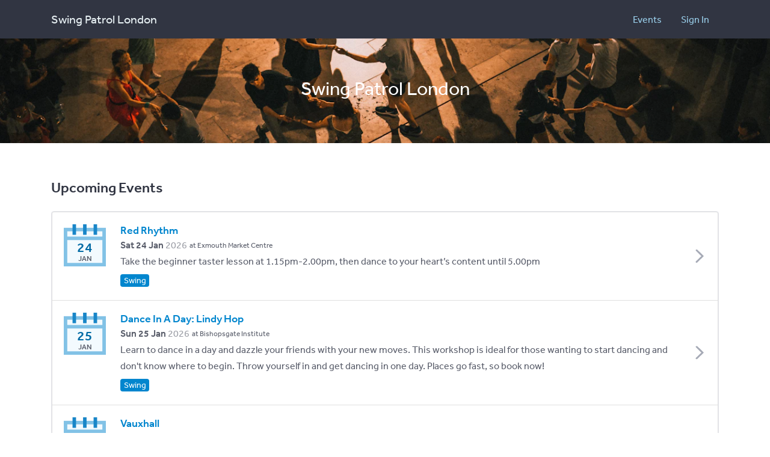

--- FILE ---
content_type: text/html; charset=utf-8
request_url: https://swingpatrollondon.dancecloud.com/
body_size: 5091
content:
<!DOCTYPE html>
<html lang="en">
    <head>
        <!-- Required meta tags always come first -->
        <meta charset="utf-8">
        <meta name="viewport" content="width=device-width, initial-scale=1, shrink-to-fit=no">
        <meta http-equiv="x-ua-compatible" content="ie=edge">
        <title>Swing Patrol London</title>
        <link rel="preload" as="style" href="https://swingpatrollondon.dancecloud.com/build/assets/app-6XT_CiNo.css" /><link rel="modulepreload" as="script" href="https://swingpatrollondon.dancecloud.com/build/assets/app-CPKUX4uA.js" /><link rel="modulepreload" as="script" href="https://swingpatrollondon.dancecloud.com/build/assets/_commonjsHelpers-CE1G-McA.js" /><link rel="modulepreload" as="script" href="https://swingpatrollondon.dancecloud.com/build/assets/organiser-B1sd3u6Y.js" /><link rel="stylesheet" href="https://swingpatrollondon.dancecloud.com/build/assets/app-6XT_CiNo.css" /><script type="module" src="https://swingpatrollondon.dancecloud.com/build/assets/app-CPKUX4uA.js"></script><script type="module" src="https://swingpatrollondon.dancecloud.com/build/assets/organiser-B1sd3u6Y.js"></script>    </head>
    <body class="main-layout">

        <header class="main-header header">
            <div class="container">
                <a href="/" class="navbar-brand">Swing Patrol London</a>

                <ul class="nav">
                                            <li class="nav-item">
                            <a class="nav-link" href="https://swingpatrollondon.dancecloud.com/login">Sign In</a>
                        </li>
                                        <li class="nav-item">
                        <a class="nav-link" href="https://swingpatrollondon.dancecloud.com">Events</a>
                    </li>
                </ul>
            </div>
        </header>

        <div class="main-content">
            
    
            <section class="jumbotron jumbotron-fluid mb-0" style="background-image: url('https://images.unsplash.com/photo-1504609813442-a8924e83f76e?ixlib=rb-1.2.1&ixid=eyJhcHBfaWQiOjEyMDd9&auto=format&fit=crop&w=1350&q=80')">
            <div class="container text-center">
                <h1>Swing Patrol London</h1>
                <p class="lead">
                    
                </p>
            </div>
        </section>
    
    
    
    
    
    
    <section class="with-padding">
        <div class="container">
            <h2>Upcoming Events</h2>

            <ul class="list-group event-list">
                                    <li class="list-group-item">
    <a href="https://swingpatrollondon.dancecloud.com/dance/38658" class="event-list-item">
        <div class="calendar mr-4">
            <span class="calendar-day">24</span>
            <span class="calendar-month">Jan</span>
        </div>

        <div class="event-description">
            <h4 class="mb-0">Red Rhythm</h4>

            <div class="d-flex flex-wrap align-items-center">
                <div class="event-date-period">
                    Sat 24 Jan
                    <span class="event-date-year">2026</span>

                                    </div>

                                    <small class="ml-1">at Exmouth Market Centre</small>
                            </div>

            <p class="mb-0">Take the beginner taster lesson at 1.15pm-2.00pm, then dance to your heart’s content until 5.00pm</p>
            <p class="mb-0 mt-1 event-labels">
                                    <span class="badge badge-primary">Swing</span>
                            </p>
        </div>

        <div class="icon-arrow-svg ml-1">
            <svg version="1.1" id="Layer_1" xmlns="http://www.w3.org/2000/svg" xmlns:xlink="http://www.w3.org/1999/xlink" x="0px" y="0px" viewBox="0 0 13.4 8" enable-background="new 0 0 13.4 8" xml:space="preserve">
                <path d="M0.9,0C0.6,0,0.4,0.1,0.3,0.3c-0.4,0.4-0.4,0.9,0,1.3l6.2,6.4c0.2,0.2,0.4,0.2,0.6,0l6.2-6.4
                c0.2-0.2,0.3-0.4,0.3-0.7c0-0.2-0.1-0.5-0.3-0.6c-0.3-0.3-0.9-0.3-1.2,0L6.7,5.7L1.5,0.3C1.3,0.1,1.1,0,0.9,0z"></path>
            </svg>
        </div>
    </a>
</li>
                                    <li class="list-group-item">
    <a href="https://swingpatrollondon.dancecloud.com/dance/38101" class="event-list-item">
        <div class="calendar mr-4">
            <span class="calendar-day">25</span>
            <span class="calendar-month">Jan</span>
        </div>

        <div class="event-description">
            <h4 class="mb-0">Dance In A Day: Lindy Hop</h4>

            <div class="d-flex flex-wrap align-items-center">
                <div class="event-date-period">
                    Sun 25 Jan
                    <span class="event-date-year">2026</span>

                                    </div>

                                    <small class="ml-1">at Bishopsgate Institute</small>
                            </div>

            <p class="mb-0">Learn to dance in a day and dazzle your friends with your new moves.  This workshop is ideal for those wanting to start dancing and don&#039;t know where to begin. Throw yourself in and get dancing in one day. Places go fast, so book now!</p>
            <p class="mb-0 mt-1 event-labels">
                                    <span class="badge badge-primary">Swing</span>
                            </p>
        </div>

        <div class="icon-arrow-svg ml-1">
            <svg version="1.1" id="Layer_1" xmlns="http://www.w3.org/2000/svg" xmlns:xlink="http://www.w3.org/1999/xlink" x="0px" y="0px" viewBox="0 0 13.4 8" enable-background="new 0 0 13.4 8" xml:space="preserve">
                <path d="M0.9,0C0.6,0,0.4,0.1,0.3,0.3c-0.4,0.4-0.4,0.9,0,1.3l6.2,6.4c0.2,0.2,0.4,0.2,0.6,0l6.2-6.4
                c0.2-0.2,0.3-0.4,0.3-0.7c0-0.2-0.1-0.5-0.3-0.6c-0.3-0.3-0.9-0.3-1.2,0L6.7,5.7L1.5,0.3C1.3,0.1,1.1,0,0.9,0z"></path>
            </svg>
        </div>
    </a>
</li>
                                    <li class="list-group-item">
    <a href="https://swingpatrollondon.dancecloud.com/dance/38785" class="event-list-item">
        <div class="calendar mr-4">
            <span class="calendar-day">26</span>
            <span class="calendar-month">Jan</span>
        </div>

        <div class="event-description">
            <h4 class="mb-0">Vauxhall</h4>

            <div class="d-flex flex-wrap align-items-center">
                <div class="event-date-period">
                    Mon 26 Jan
                    <span class="event-date-year">2026</span>

                                    </div>

                                    <small class="ml-1">at St Anne and All Saints</small>
                            </div>

            <p class="mb-0">Join Anna and Ochryn for a lesson or two in Swing Dancing in Vauxhall.</p>
            <p class="mb-0 mt-1 event-labels">
                                    <span class="badge badge-primary">Swing</span>
                            </p>
        </div>

        <div class="icon-arrow-svg ml-1">
            <svg version="1.1" id="Layer_1" xmlns="http://www.w3.org/2000/svg" xmlns:xlink="http://www.w3.org/1999/xlink" x="0px" y="0px" viewBox="0 0 13.4 8" enable-background="new 0 0 13.4 8" xml:space="preserve">
                <path d="M0.9,0C0.6,0,0.4,0.1,0.3,0.3c-0.4,0.4-0.4,0.9,0,1.3l6.2,6.4c0.2,0.2,0.4,0.2,0.6,0l6.2-6.4
                c0.2-0.2,0.3-0.4,0.3-0.7c0-0.2-0.1-0.5-0.3-0.6c-0.3-0.3-0.9-0.3-1.2,0L6.7,5.7L1.5,0.3C1.3,0.1,1.1,0,0.9,0z"></path>
            </svg>
        </div>
    </a>
</li>
                                    <li class="list-group-item">
    <a href="https://swingpatrollondon.dancecloud.com/dance/38801" class="event-list-item">
        <div class="calendar mr-4">
            <span class="calendar-day">26</span>
            <span class="calendar-month">Jan</span>
        </div>

        <div class="event-description">
            <h4 class="mb-0">Angel</h4>

            <div class="d-flex flex-wrap align-items-center">
                <div class="event-date-period">
                    Mon 26 Jan
                    <span class="event-date-year">2026</span>

                                    </div>

                                    <small class="ml-1">at Exmouth Market Centre</small>
                            </div>

            <p class="mb-0">Join Liane and Ionut for a lesson or two in Swing Dancing in Angel.</p>
            <p class="mb-0 mt-1 event-labels">
                                    <span class="badge badge-primary">Swing</span>
                            </p>
        </div>

        <div class="icon-arrow-svg ml-1">
            <svg version="1.1" id="Layer_1" xmlns="http://www.w3.org/2000/svg" xmlns:xlink="http://www.w3.org/1999/xlink" x="0px" y="0px" viewBox="0 0 13.4 8" enable-background="new 0 0 13.4 8" xml:space="preserve">
                <path d="M0.9,0C0.6,0,0.4,0.1,0.3,0.3c-0.4,0.4-0.4,0.9,0,1.3l6.2,6.4c0.2,0.2,0.4,0.2,0.6,0l6.2-6.4
                c0.2-0.2,0.3-0.4,0.3-0.7c0-0.2-0.1-0.5-0.3-0.6c-0.3-0.3-0.9-0.3-1.2,0L6.7,5.7L1.5,0.3C1.3,0.1,1.1,0,0.9,0z"></path>
            </svg>
        </div>
    </a>
</li>
                                    <li class="list-group-item">
    <a href="https://swingpatrollondon.dancecloud.com/dance/38789" class="event-list-item">
        <div class="calendar mr-4">
            <span class="calendar-day">27</span>
            <span class="calendar-month">Jan</span>
        </div>

        <div class="event-description">
            <h4 class="mb-0">Stompin&#039; The Blues</h4>

            <div class="d-flex flex-wrap align-items-center">
                <div class="event-date-period">
                    Tue 27 Jan
                    <span class="event-date-year">2026</span>

                                    </div>

                                    <small class="ml-1">at The Castle</small>
                            </div>

            <p class="mb-0">Join the Stompin&#039; the Blues team every Tuesday for Blues dancing lessons.</p>
            <p class="mb-0 mt-1 event-labels">
                                    <span class="badge badge-primary">Blues</span>
                            </p>
        </div>

        <div class="icon-arrow-svg ml-1">
            <svg version="1.1" id="Layer_1" xmlns="http://www.w3.org/2000/svg" xmlns:xlink="http://www.w3.org/1999/xlink" x="0px" y="0px" viewBox="0 0 13.4 8" enable-background="new 0 0 13.4 8" xml:space="preserve">
                <path d="M0.9,0C0.6,0,0.4,0.1,0.3,0.3c-0.4,0.4-0.4,0.9,0,1.3l6.2,6.4c0.2,0.2,0.4,0.2,0.6,0l6.2-6.4
                c0.2-0.2,0.3-0.4,0.3-0.7c0-0.2-0.1-0.5-0.3-0.6c-0.3-0.3-0.9-0.3-1.2,0L6.7,5.7L1.5,0.3C1.3,0.1,1.1,0,0.9,0z"></path>
            </svg>
        </div>
    </a>
</li>
                                    <li class="list-group-item">
    <a href="https://swingpatrollondon.dancecloud.com/dance/38797" class="event-list-item">
        <div class="calendar mr-4">
            <span class="calendar-day">27</span>
            <span class="calendar-month">Jan</span>
        </div>

        <div class="event-description">
            <h4 class="mb-0">Shoreditch</h4>

            <div class="d-flex flex-wrap align-items-center">
                <div class="event-date-period">
                    Tue 27 Jan
                    <span class="event-date-year">2026</span>

                                    </div>

                                    <small class="ml-1">at The Shoreditch</small>
                            </div>

            <p class="mb-0">Join Pippa and Jaime for a lesson or two in Swing Dancing.</p>
            <p class="mb-0 mt-1 event-labels">
                                    <span class="badge badge-primary">Swing</span>
                            </p>
        </div>

        <div class="icon-arrow-svg ml-1">
            <svg version="1.1" id="Layer_1" xmlns="http://www.w3.org/2000/svg" xmlns:xlink="http://www.w3.org/1999/xlink" x="0px" y="0px" viewBox="0 0 13.4 8" enable-background="new 0 0 13.4 8" xml:space="preserve">
                <path d="M0.9,0C0.6,0,0.4,0.1,0.3,0.3c-0.4,0.4-0.4,0.9,0,1.3l6.2,6.4c0.2,0.2,0.4,0.2,0.6,0l6.2-6.4
                c0.2-0.2,0.3-0.4,0.3-0.7c0-0.2-0.1-0.5-0.3-0.6c-0.3-0.3-0.9-0.3-1.2,0L6.7,5.7L1.5,0.3C1.3,0.1,1.1,0,0.9,0z"></path>
            </svg>
        </div>
    </a>
</li>
                                    <li class="list-group-item">
    <a href="https://swingpatrollondon.dancecloud.com/dance/38748" class="event-list-item">
        <div class="calendar mr-4">
            <span class="calendar-day">28</span>
            <span class="calendar-month">Jan</span>
        </div>

        <div class="event-description">
            <h4 class="mb-0">Bermondsey</h4>

            <div class="d-flex flex-wrap align-items-center">
                <div class="event-date-period">
                    Wed 28 Jan
                    <span class="event-date-year">2026</span>

                                    </div>

                                    <small class="ml-1">at Cherry Gardens TRA</small>
                            </div>

            <p class="mb-0">Join Jessy and Will for a lesson or two in Swing Dancing.</p>
            <p class="mb-0 mt-1 event-labels">
                                    <span class="badge badge-primary">Swing</span>
                            </p>
        </div>

        <div class="icon-arrow-svg ml-1">
            <svg version="1.1" id="Layer_1" xmlns="http://www.w3.org/2000/svg" xmlns:xlink="http://www.w3.org/1999/xlink" x="0px" y="0px" viewBox="0 0 13.4 8" enable-background="new 0 0 13.4 8" xml:space="preserve">
                <path d="M0.9,0C0.6,0,0.4,0.1,0.3,0.3c-0.4,0.4-0.4,0.9,0,1.3l6.2,6.4c0.2,0.2,0.4,0.2,0.6,0l6.2-6.4
                c0.2-0.2,0.3-0.4,0.3-0.7c0-0.2-0.1-0.5-0.3-0.6c-0.3-0.3-0.9-0.3-1.2,0L6.7,5.7L1.5,0.3C1.3,0.1,1.1,0,0.9,0z"></path>
            </svg>
        </div>
    </a>
</li>
                                    <li class="list-group-item">
    <a href="https://swingpatrollondon.dancecloud.com/dance/38793" class="event-list-item">
        <div class="calendar mr-4">
            <span class="calendar-day">28</span>
            <span class="calendar-month">Jan</span>
        </div>

        <div class="event-description">
            <h4 class="mb-0">Euston</h4>

            <div class="d-flex flex-wrap align-items-center">
                <div class="event-date-period">
                    Wed 28 Jan
                    <span class="event-date-year">2026</span>

                                    </div>

                                    <small class="ml-1">at St Aloysius Hall</small>
                            </div>

            <p class="mb-0">Join Emily and Dave for a lesson or two in Swing Dancing.</p>
            <p class="mb-0 mt-1 event-labels">
                                    <span class="badge badge-primary">Swing</span>
                            </p>
        </div>

        <div class="icon-arrow-svg ml-1">
            <svg version="1.1" id="Layer_1" xmlns="http://www.w3.org/2000/svg" xmlns:xlink="http://www.w3.org/1999/xlink" x="0px" y="0px" viewBox="0 0 13.4 8" enable-background="new 0 0 13.4 8" xml:space="preserve">
                <path d="M0.9,0C0.6,0,0.4,0.1,0.3,0.3c-0.4,0.4-0.4,0.9,0,1.3l6.2,6.4c0.2,0.2,0.4,0.2,0.6,0l6.2-6.4
                c0.2-0.2,0.3-0.4,0.3-0.7c0-0.2-0.1-0.5-0.3-0.6c-0.3-0.3-0.9-0.3-1.2,0L6.7,5.7L1.5,0.3C1.3,0.1,1.1,0,0.9,0z"></path>
            </svg>
        </div>
    </a>
</li>
                                    <li class="list-group-item">
    <a href="https://swingpatrollondon.dancecloud.com/dance/38805" class="event-list-item">
        <div class="calendar mr-4">
            <span class="calendar-day">28</span>
            <span class="calendar-month">Jan</span>
        </div>

        <div class="event-description">
            <h4 class="mb-0">Camden</h4>

            <div class="d-flex flex-wrap align-items-center">
                <div class="event-date-period">
                    Wed 28 Jan
                    <span class="event-date-year">2026</span>

                                    </div>

                                    <small class="ml-1">at Old St Michael&#039;s Church Hall (Upper Room)</small>
                            </div>

            <p class="mb-0">Join Katie and Ewan for a lesson in Swing Dancing.</p>
            <p class="mb-0 mt-1 event-labels">
                                    <span class="badge badge-primary">Swing</span>
                            </p>
        </div>

        <div class="icon-arrow-svg ml-1">
            <svg version="1.1" id="Layer_1" xmlns="http://www.w3.org/2000/svg" xmlns:xlink="http://www.w3.org/1999/xlink" x="0px" y="0px" viewBox="0 0 13.4 8" enable-background="new 0 0 13.4 8" xml:space="preserve">
                <path d="M0.9,0C0.6,0,0.4,0.1,0.3,0.3c-0.4,0.4-0.4,0.9,0,1.3l6.2,6.4c0.2,0.2,0.4,0.2,0.6,0l6.2-6.4
                c0.2-0.2,0.3-0.4,0.3-0.7c0-0.2-0.1-0.5-0.3-0.6c-0.3-0.3-0.9-0.3-1.2,0L6.7,5.7L1.5,0.3C1.3,0.1,1.1,0,0.9,0z"></path>
            </svg>
        </div>
    </a>
</li>
                                    <li class="list-group-item">
    <a href="https://swingpatrollondon.dancecloud.com/dance/38780" class="event-list-item">
        <div class="calendar mr-4">
            <span class="calendar-day">29</span>
            <span class="calendar-month">Jan</span>
        </div>

        <div class="event-description">
            <h4 class="mb-0">Harringay/Green Lanes</h4>

            <div class="d-flex flex-wrap align-items-center">
                <div class="event-date-period">
                    Thu 29 Jan
                    <span class="event-date-year">2026</span>

                                    </div>

                                    <small class="ml-1">at Langham Club</small>
                            </div>

            <p class="mb-0">Join Ruth, Jess and Rich for a lesson or two in Swing Dancing.</p>
            <p class="mb-0 mt-1 event-labels">
                                    <span class="badge badge-primary">Swing</span>
                            </p>
        </div>

        <div class="icon-arrow-svg ml-1">
            <svg version="1.1" id="Layer_1" xmlns="http://www.w3.org/2000/svg" xmlns:xlink="http://www.w3.org/1999/xlink" x="0px" y="0px" viewBox="0 0 13.4 8" enable-background="new 0 0 13.4 8" xml:space="preserve">
                <path d="M0.9,0C0.6,0,0.4,0.1,0.3,0.3c-0.4,0.4-0.4,0.9,0,1.3l6.2,6.4c0.2,0.2,0.4,0.2,0.6,0l6.2-6.4
                c0.2-0.2,0.3-0.4,0.3-0.7c0-0.2-0.1-0.5-0.3-0.6c-0.3-0.3-0.9-0.3-1.2,0L6.7,5.7L1.5,0.3C1.3,0.1,1.1,0,0.9,0z"></path>
            </svg>
        </div>
    </a>
</li>
                                    <li class="list-group-item">
    <a href="https://swingpatrollondon.dancecloud.com/dance/38712" class="event-list-item">
        <div class="calendar mr-4">
            <span class="calendar-day">29</span>
            <span class="calendar-month">Jan</span>
        </div>

        <div class="event-description">
            <h4 class="mb-0">Waterloo</h4>

            <div class="d-flex flex-wrap align-items-center">
                <div class="event-date-period">
                    Thu 29 Jan
                    <span class="event-date-year">2026</span>

                                    </div>

                                    <small class="ml-1">at Living Space</small>
                            </div>

            <p class="mb-0">Join Katie and Robin for a lesson or two in Swing Dancing.</p>
            <p class="mb-0 mt-1 event-labels">
                                    <span class="badge badge-primary">Swing</span>
                            </p>
        </div>

        <div class="icon-arrow-svg ml-1">
            <svg version="1.1" id="Layer_1" xmlns="http://www.w3.org/2000/svg" xmlns:xlink="http://www.w3.org/1999/xlink" x="0px" y="0px" viewBox="0 0 13.4 8" enable-background="new 0 0 13.4 8" xml:space="preserve">
                <path d="M0.9,0C0.6,0,0.4,0.1,0.3,0.3c-0.4,0.4-0.4,0.9,0,1.3l6.2,6.4c0.2,0.2,0.4,0.2,0.6,0l6.2-6.4
                c0.2-0.2,0.3-0.4,0.3-0.7c0-0.2-0.1-0.5-0.3-0.6c-0.3-0.3-0.9-0.3-1.2,0L6.7,5.7L1.5,0.3C1.3,0.1,1.1,0,0.9,0z"></path>
            </svg>
        </div>
    </a>
</li>
                                    <li class="list-group-item">
    <a href="https://swingpatrollondon.dancecloud.com/dance/38809" class="event-list-item">
        <div class="calendar mr-4">
            <span class="calendar-day">29</span>
            <span class="calendar-month">Jan</span>
        </div>

        <div class="event-description">
            <h4 class="mb-0">Shadwell</h4>

            <div class="d-flex flex-wrap align-items-center">
                <div class="event-date-period">
                    Thu 29 Jan
                    <span class="event-date-year">2026</span>

                                    </div>

                                    <small class="ml-1">at St George-in-the-East</small>
                            </div>

            <p class="mb-0">Join Alysia and Christopher for lesson in Swing Dancing. What is Swing Dancing? It’s a collection of dances from the 1920s-1940s including Lindy hop and Charleston.</p>
            <p class="mb-0 mt-1 event-labels">
                                    <span class="badge badge-primary">Swing</span>
                            </p>
        </div>

        <div class="icon-arrow-svg ml-1">
            <svg version="1.1" id="Layer_1" xmlns="http://www.w3.org/2000/svg" xmlns:xlink="http://www.w3.org/1999/xlink" x="0px" y="0px" viewBox="0 0 13.4 8" enable-background="new 0 0 13.4 8" xml:space="preserve">
                <path d="M0.9,0C0.6,0,0.4,0.1,0.3,0.3c-0.4,0.4-0.4,0.9,0,1.3l6.2,6.4c0.2,0.2,0.4,0.2,0.6,0l6.2-6.4
                c0.2-0.2,0.3-0.4,0.3-0.7c0-0.2-0.1-0.5-0.3-0.6c-0.3-0.3-0.9-0.3-1.2,0L6.7,5.7L1.5,0.3C1.3,0.1,1.1,0,0.9,0z"></path>
            </svg>
        </div>
    </a>
</li>
                                    <li class="list-group-item">
    <a href="https://swingpatrollondon.dancecloud.com/dance/38844" class="event-list-item">
        <div class="calendar mr-4">
            <span class="calendar-day">30</span>
            <span class="calendar-month">Jan</span>
        </div>

        <div class="event-description">
            <h4 class="mb-0">Blues at the Ritzy</h4>

            <div class="d-flex flex-wrap align-items-center">
                <div class="event-date-period">
                    Fri 30 Jan
                    <span class="event-date-year">2026</span>

                                            -
                        Sat 31 Jan
                        <span class="event-date-year">2026</span>
                                    </div>

                                    <small class="ml-1">at Upstairs at the Ritzy</small>
                            </div>

            <p class="mb-0">Greetings fellow Bluesers! Join us once a month for a blues night to remember at Blues at the Ritzy.</p>
            <p class="mb-0 mt-1 event-labels">
                                    <span class="badge badge-primary">Blues</span>
                            </p>
        </div>

        <div class="icon-arrow-svg ml-1">
            <svg version="1.1" id="Layer_1" xmlns="http://www.w3.org/2000/svg" xmlns:xlink="http://www.w3.org/1999/xlink" x="0px" y="0px" viewBox="0 0 13.4 8" enable-background="new 0 0 13.4 8" xml:space="preserve">
                <path d="M0.9,0C0.6,0,0.4,0.1,0.3,0.3c-0.4,0.4-0.4,0.9,0,1.3l6.2,6.4c0.2,0.2,0.4,0.2,0.6,0l6.2-6.4
                c0.2-0.2,0.3-0.4,0.3-0.7c0-0.2-0.1-0.5-0.3-0.6c-0.3-0.3-0.9-0.3-1.2,0L6.7,5.7L1.5,0.3C1.3,0.1,1.1,0,0.9,0z"></path>
            </svg>
        </div>
    </a>
</li>
                                    <li class="list-group-item">
    <a href="https://swingpatrollondon.dancecloud.com/dance/38972" class="event-list-item">
        <div class="calendar mr-4">
            <span class="calendar-day">02</span>
            <span class="calendar-month">Feb</span>
        </div>

        <div class="event-description">
            <h4 class="mb-0">Angel</h4>

            <div class="d-flex flex-wrap align-items-center">
                <div class="event-date-period">
                    Mon 02 Feb
                    <span class="event-date-year">2026</span>

                                    </div>

                                    <small class="ml-1">at Exmouth Market Centre</small>
                            </div>

            <p class="mb-0">Join Liane and Ionut for a lesson or two in Swing Dancing in Angel.</p>
            <p class="mb-0 mt-1 event-labels">
                                    <span class="badge badge-primary">Swing</span>
                            </p>
        </div>

        <div class="icon-arrow-svg ml-1">
            <svg version="1.1" id="Layer_1" xmlns="http://www.w3.org/2000/svg" xmlns:xlink="http://www.w3.org/1999/xlink" x="0px" y="0px" viewBox="0 0 13.4 8" enable-background="new 0 0 13.4 8" xml:space="preserve">
                <path d="M0.9,0C0.6,0,0.4,0.1,0.3,0.3c-0.4,0.4-0.4,0.9,0,1.3l6.2,6.4c0.2,0.2,0.4,0.2,0.6,0l6.2-6.4
                c0.2-0.2,0.3-0.4,0.3-0.7c0-0.2-0.1-0.5-0.3-0.6c-0.3-0.3-0.9-0.3-1.2,0L6.7,5.7L1.5,0.3C1.3,0.1,1.1,0,0.9,0z"></path>
            </svg>
        </div>
    </a>
</li>
                                    <li class="list-group-item">
    <a href="https://swingpatrollondon.dancecloud.com/dance/38956" class="event-list-item">
        <div class="calendar mr-4">
            <span class="calendar-day">02</span>
            <span class="calendar-month">Feb</span>
        </div>

        <div class="event-description">
            <h4 class="mb-0">Vauxhall</h4>

            <div class="d-flex flex-wrap align-items-center">
                <div class="event-date-period">
                    Mon 02 Feb
                    <span class="event-date-year">2026</span>

                                    </div>

                                    <small class="ml-1">at St Anne and All Saints</small>
                            </div>

            <p class="mb-0">Join Anna and Ochryn for a lesson or two in Swing Dancing in Vauxhall.</p>
            <p class="mb-0 mt-1 event-labels">
                                    <span class="badge badge-primary">Swing</span>
                            </p>
        </div>

        <div class="icon-arrow-svg ml-1">
            <svg version="1.1" id="Layer_1" xmlns="http://www.w3.org/2000/svg" xmlns:xlink="http://www.w3.org/1999/xlink" x="0px" y="0px" viewBox="0 0 13.4 8" enable-background="new 0 0 13.4 8" xml:space="preserve">
                <path d="M0.9,0C0.6,0,0.4,0.1,0.3,0.3c-0.4,0.4-0.4,0.9,0,1.3l6.2,6.4c0.2,0.2,0.4,0.2,0.6,0l6.2-6.4
                c0.2-0.2,0.3-0.4,0.3-0.7c0-0.2-0.1-0.5-0.3-0.6c-0.3-0.3-0.9-0.3-1.2,0L6.7,5.7L1.5,0.3C1.3,0.1,1.1,0,0.9,0z"></path>
            </svg>
        </div>
    </a>
</li>
                                    <li class="list-group-item">
    <a href="https://swingpatrollondon.dancecloud.com/dance/38968" class="event-list-item">
        <div class="calendar mr-4">
            <span class="calendar-day">03</span>
            <span class="calendar-month">Feb</span>
        </div>

        <div class="event-description">
            <h4 class="mb-0">Shoreditch</h4>

            <div class="d-flex flex-wrap align-items-center">
                <div class="event-date-period">
                    Tue 03 Feb
                    <span class="event-date-year">2026</span>

                                    </div>

                                    <small class="ml-1">at The Shoreditch</small>
                            </div>

            <p class="mb-0">Join Pippa and Jaime for a lesson or two in Swing Dancing.</p>
            <p class="mb-0 mt-1 event-labels">
                                    <span class="badge badge-primary">Swing</span>
                            </p>
        </div>

        <div class="icon-arrow-svg ml-1">
            <svg version="1.1" id="Layer_1" xmlns="http://www.w3.org/2000/svg" xmlns:xlink="http://www.w3.org/1999/xlink" x="0px" y="0px" viewBox="0 0 13.4 8" enable-background="new 0 0 13.4 8" xml:space="preserve">
                <path d="M0.9,0C0.6,0,0.4,0.1,0.3,0.3c-0.4,0.4-0.4,0.9,0,1.3l6.2,6.4c0.2,0.2,0.4,0.2,0.6,0l6.2-6.4
                c0.2-0.2,0.3-0.4,0.3-0.7c0-0.2-0.1-0.5-0.3-0.6c-0.3-0.3-0.9-0.3-1.2,0L6.7,5.7L1.5,0.3C1.3,0.1,1.1,0,0.9,0z"></path>
            </svg>
        </div>
    </a>
</li>
                                    <li class="list-group-item">
    <a href="https://swingpatrollondon.dancecloud.com/dance/38960" class="event-list-item">
        <div class="calendar mr-4">
            <span class="calendar-day">03</span>
            <span class="calendar-month">Feb</span>
        </div>

        <div class="event-description">
            <h4 class="mb-0">Stompin&#039; The Blues</h4>

            <div class="d-flex flex-wrap align-items-center">
                <div class="event-date-period">
                    Tue 03 Feb
                    <span class="event-date-year">2026</span>

                                    </div>

                                    <small class="ml-1">at The Castle</small>
                            </div>

            <p class="mb-0">Join the Stompin&#039; the Blues team every Tuesday for Blues dancing lessons.</p>
            <p class="mb-0 mt-1 event-labels">
                                    <span class="badge badge-primary">Blues</span>
                            </p>
        </div>

        <div class="icon-arrow-svg ml-1">
            <svg version="1.1" id="Layer_1" xmlns="http://www.w3.org/2000/svg" xmlns:xlink="http://www.w3.org/1999/xlink" x="0px" y="0px" viewBox="0 0 13.4 8" enable-background="new 0 0 13.4 8" xml:space="preserve">
                <path d="M0.9,0C0.6,0,0.4,0.1,0.3,0.3c-0.4,0.4-0.4,0.9,0,1.3l6.2,6.4c0.2,0.2,0.4,0.2,0.6,0l6.2-6.4
                c0.2-0.2,0.3-0.4,0.3-0.7c0-0.2-0.1-0.5-0.3-0.6c-0.3-0.3-0.9-0.3-1.2,0L6.7,5.7L1.5,0.3C1.3,0.1,1.1,0,0.9,0z"></path>
            </svg>
        </div>
    </a>
</li>
                                    <li class="list-group-item">
    <a href="https://swingpatrollondon.dancecloud.com/dance/38976" class="event-list-item">
        <div class="calendar mr-4">
            <span class="calendar-day">04</span>
            <span class="calendar-month">Feb</span>
        </div>

        <div class="event-description">
            <h4 class="mb-0">Camden</h4>

            <div class="d-flex flex-wrap align-items-center">
                <div class="event-date-period">
                    Wed 04 Feb
                    <span class="event-date-year">2026</span>

                                    </div>

                                    <small class="ml-1">at Old St Michael&#039;s Church Hall (Upper Room)</small>
                            </div>

            <p class="mb-0">Join Katie and Ewan for a lesson in Swing Dancing.</p>
            <p class="mb-0 mt-1 event-labels">
                                    <span class="badge badge-primary">Swing</span>
                            </p>
        </div>

        <div class="icon-arrow-svg ml-1">
            <svg version="1.1" id="Layer_1" xmlns="http://www.w3.org/2000/svg" xmlns:xlink="http://www.w3.org/1999/xlink" x="0px" y="0px" viewBox="0 0 13.4 8" enable-background="new 0 0 13.4 8" xml:space="preserve">
                <path d="M0.9,0C0.6,0,0.4,0.1,0.3,0.3c-0.4,0.4-0.4,0.9,0,1.3l6.2,6.4c0.2,0.2,0.4,0.2,0.6,0l6.2-6.4
                c0.2-0.2,0.3-0.4,0.3-0.7c0-0.2-0.1-0.5-0.3-0.6c-0.3-0.3-0.9-0.3-1.2,0L6.7,5.7L1.5,0.3C1.3,0.1,1.1,0,0.9,0z"></path>
            </svg>
        </div>
    </a>
</li>
                                    <li class="list-group-item">
    <a href="https://swingpatrollondon.dancecloud.com/dance/38919" class="event-list-item">
        <div class="calendar mr-4">
            <span class="calendar-day">04</span>
            <span class="calendar-month">Feb</span>
        </div>

        <div class="event-description">
            <h4 class="mb-0">Bermondsey</h4>

            <div class="d-flex flex-wrap align-items-center">
                <div class="event-date-period">
                    Wed 04 Feb
                    <span class="event-date-year">2026</span>

                                    </div>

                                    <small class="ml-1">at Cherry Gardens TRA</small>
                            </div>

            <p class="mb-0">Join Jessy and Will for a lesson or two in Swing Dancing.</p>
            <p class="mb-0 mt-1 event-labels">
                                    <span class="badge badge-primary">Swing</span>
                            </p>
        </div>

        <div class="icon-arrow-svg ml-1">
            <svg version="1.1" id="Layer_1" xmlns="http://www.w3.org/2000/svg" xmlns:xlink="http://www.w3.org/1999/xlink" x="0px" y="0px" viewBox="0 0 13.4 8" enable-background="new 0 0 13.4 8" xml:space="preserve">
                <path d="M0.9,0C0.6,0,0.4,0.1,0.3,0.3c-0.4,0.4-0.4,0.9,0,1.3l6.2,6.4c0.2,0.2,0.4,0.2,0.6,0l6.2-6.4
                c0.2-0.2,0.3-0.4,0.3-0.7c0-0.2-0.1-0.5-0.3-0.6c-0.3-0.3-0.9-0.3-1.2,0L6.7,5.7L1.5,0.3C1.3,0.1,1.1,0,0.9,0z"></path>
            </svg>
        </div>
    </a>
</li>
                                    <li class="list-group-item">
    <a href="https://swingpatrollondon.dancecloud.com/dance/38964" class="event-list-item">
        <div class="calendar mr-4">
            <span class="calendar-day">04</span>
            <span class="calendar-month">Feb</span>
        </div>

        <div class="event-description">
            <h4 class="mb-0">Euston</h4>

            <div class="d-flex flex-wrap align-items-center">
                <div class="event-date-period">
                    Wed 04 Feb
                    <span class="event-date-year">2026</span>

                                    </div>

                                    <small class="ml-1">at St Aloysius Hall</small>
                            </div>

            <p class="mb-0">Join Emily and Dave for a lesson or two in Swing Dancing.</p>
            <p class="mb-0 mt-1 event-labels">
                                    <span class="badge badge-primary">Swing</span>
                            </p>
        </div>

        <div class="icon-arrow-svg ml-1">
            <svg version="1.1" id="Layer_1" xmlns="http://www.w3.org/2000/svg" xmlns:xlink="http://www.w3.org/1999/xlink" x="0px" y="0px" viewBox="0 0 13.4 8" enable-background="new 0 0 13.4 8" xml:space="preserve">
                <path d="M0.9,0C0.6,0,0.4,0.1,0.3,0.3c-0.4,0.4-0.4,0.9,0,1.3l6.2,6.4c0.2,0.2,0.4,0.2,0.6,0l6.2-6.4
                c0.2-0.2,0.3-0.4,0.3-0.7c0-0.2-0.1-0.5-0.3-0.6c-0.3-0.3-0.9-0.3-1.2,0L6.7,5.7L1.5,0.3C1.3,0.1,1.1,0,0.9,0z"></path>
            </svg>
        </div>
    </a>
</li>
                                    <li class="list-group-item">
    <a href="https://swingpatrollondon.dancecloud.com/dance/38980" class="event-list-item">
        <div class="calendar mr-4">
            <span class="calendar-day">05</span>
            <span class="calendar-month">Feb</span>
        </div>

        <div class="event-description">
            <h4 class="mb-0">Shadwell</h4>

            <div class="d-flex flex-wrap align-items-center">
                <div class="event-date-period">
                    Thu 05 Feb
                    <span class="event-date-year">2026</span>

                                    </div>

                                    <small class="ml-1">at St George-in-the-East</small>
                            </div>

            <p class="mb-0">Join Alysia and Christopher for lesson in Swing Dancing. What is Swing Dancing? It’s a collection of dances from the 1920s-1940s including Lindy hop and Charleston.</p>
            <p class="mb-0 mt-1 event-labels">
                                    <span class="badge badge-primary">Swing</span>
                            </p>
        </div>

        <div class="icon-arrow-svg ml-1">
            <svg version="1.1" id="Layer_1" xmlns="http://www.w3.org/2000/svg" xmlns:xlink="http://www.w3.org/1999/xlink" x="0px" y="0px" viewBox="0 0 13.4 8" enable-background="new 0 0 13.4 8" xml:space="preserve">
                <path d="M0.9,0C0.6,0,0.4,0.1,0.3,0.3c-0.4,0.4-0.4,0.9,0,1.3l6.2,6.4c0.2,0.2,0.4,0.2,0.6,0l6.2-6.4
                c0.2-0.2,0.3-0.4,0.3-0.7c0-0.2-0.1-0.5-0.3-0.6c-0.3-0.3-0.9-0.3-1.2,0L6.7,5.7L1.5,0.3C1.3,0.1,1.1,0,0.9,0z"></path>
            </svg>
        </div>
    </a>
</li>
                                    <li class="list-group-item">
    <a href="https://swingpatrollondon.dancecloud.com/dance/38883" class="event-list-item">
        <div class="calendar mr-4">
            <span class="calendar-day">05</span>
            <span class="calendar-month">Feb</span>
        </div>

        <div class="event-description">
            <h4 class="mb-0">Waterloo</h4>

            <div class="d-flex flex-wrap align-items-center">
                <div class="event-date-period">
                    Thu 05 Feb
                    <span class="event-date-year">2026</span>

                                    </div>

                                    <small class="ml-1">at Living Space</small>
                            </div>

            <p class="mb-0">Join Katie and Robin for a lesson or two in Swing Dancing.</p>
            <p class="mb-0 mt-1 event-labels">
                                    <span class="badge badge-primary">Swing</span>
                            </p>
        </div>

        <div class="icon-arrow-svg ml-1">
            <svg version="1.1" id="Layer_1" xmlns="http://www.w3.org/2000/svg" xmlns:xlink="http://www.w3.org/1999/xlink" x="0px" y="0px" viewBox="0 0 13.4 8" enable-background="new 0 0 13.4 8" xml:space="preserve">
                <path d="M0.9,0C0.6,0,0.4,0.1,0.3,0.3c-0.4,0.4-0.4,0.9,0,1.3l6.2,6.4c0.2,0.2,0.4,0.2,0.6,0l6.2-6.4
                c0.2-0.2,0.3-0.4,0.3-0.7c0-0.2-0.1-0.5-0.3-0.6c-0.3-0.3-0.9-0.3-1.2,0L6.7,5.7L1.5,0.3C1.3,0.1,1.1,0,0.9,0z"></path>
            </svg>
        </div>
    </a>
</li>
                                    <li class="list-group-item">
    <a href="https://swingpatrollondon.dancecloud.com/dance/38951" class="event-list-item">
        <div class="calendar mr-4">
            <span class="calendar-day">05</span>
            <span class="calendar-month">Feb</span>
        </div>

        <div class="event-description">
            <h4 class="mb-0">Harringay/Green Lanes</h4>

            <div class="d-flex flex-wrap align-items-center">
                <div class="event-date-period">
                    Thu 05 Feb
                    <span class="event-date-year">2026</span>

                                    </div>

                                    <small class="ml-1">at Langham Club</small>
                            </div>

            <p class="mb-0">Join Ruth, Jess and Rich for a lesson or two in Swing Dancing.</p>
            <p class="mb-0 mt-1 event-labels">
                                    <span class="badge badge-primary">Swing</span>
                            </p>
        </div>

        <div class="icon-arrow-svg ml-1">
            <svg version="1.1" id="Layer_1" xmlns="http://www.w3.org/2000/svg" xmlns:xlink="http://www.w3.org/1999/xlink" x="0px" y="0px" viewBox="0 0 13.4 8" enable-background="new 0 0 13.4 8" xml:space="preserve">
                <path d="M0.9,0C0.6,0,0.4,0.1,0.3,0.3c-0.4,0.4-0.4,0.9,0,1.3l6.2,6.4c0.2,0.2,0.4,0.2,0.6,0l6.2-6.4
                c0.2-0.2,0.3-0.4,0.3-0.7c0-0.2-0.1-0.5-0.3-0.6c-0.3-0.3-0.9-0.3-1.2,0L6.7,5.7L1.5,0.3C1.3,0.1,1.1,0,0.9,0z"></path>
            </svg>
        </div>
    </a>
</li>
                                    <li class="list-group-item">
    <a href="https://swingpatrollondon.dancecloud.com/dance/38102" class="event-list-item">
        <div class="calendar mr-4">
            <span class="calendar-day">07</span>
            <span class="calendar-month">Feb</span>
        </div>

        <div class="event-description">
            <h4 class="mb-0">Dance In A Day: Lindy Hop</h4>

            <div class="d-flex flex-wrap align-items-center">
                <div class="event-date-period">
                    Sat 07 Feb
                    <span class="event-date-year">2026</span>

                                    </div>

                                    <small class="ml-1">at Walter Sickert Community Centre</small>
                            </div>

            <p class="mb-0">Learn to dance in a day and dazzle your friends with your new moves.  This workshop is ideal for those wanting to start dancing and don&#039;t know where to begin. Throw yourself in and get dancing in one day. Places go fast, so book now!</p>
            <p class="mb-0 mt-1 event-labels">
                                    <span class="badge badge-primary">Swing</span>
                            </p>
        </div>

        <div class="icon-arrow-svg ml-1">
            <svg version="1.1" id="Layer_1" xmlns="http://www.w3.org/2000/svg" xmlns:xlink="http://www.w3.org/1999/xlink" x="0px" y="0px" viewBox="0 0 13.4 8" enable-background="new 0 0 13.4 8" xml:space="preserve">
                <path d="M0.9,0C0.6,0,0.4,0.1,0.3,0.3c-0.4,0.4-0.4,0.9,0,1.3l6.2,6.4c0.2,0.2,0.4,0.2,0.6,0l6.2-6.4
                c0.2-0.2,0.3-0.4,0.3-0.7c0-0.2-0.1-0.5-0.3-0.6c-0.3-0.3-0.9-0.3-1.2,0L6.7,5.7L1.5,0.3C1.3,0.1,1.1,0,0.9,0z"></path>
            </svg>
        </div>
    </a>
</li>
                                    <li class="list-group-item">
    <a href="https://swingpatrollondon.dancecloud.com/dance/38973" class="event-list-item">
        <div class="calendar mr-4">
            <span class="calendar-day">09</span>
            <span class="calendar-month">Feb</span>
        </div>

        <div class="event-description">
            <h4 class="mb-0">Angel</h4>

            <div class="d-flex flex-wrap align-items-center">
                <div class="event-date-period">
                    Mon 09 Feb
                    <span class="event-date-year">2026</span>

                                    </div>

                                    <small class="ml-1">at Exmouth Market Centre</small>
                            </div>

            <p class="mb-0">Join Liane and Ionut for a lesson or two in Swing Dancing in Angel.</p>
            <p class="mb-0 mt-1 event-labels">
                                    <span class="badge badge-primary">Swing</span>
                            </p>
        </div>

        <div class="icon-arrow-svg ml-1">
            <svg version="1.1" id="Layer_1" xmlns="http://www.w3.org/2000/svg" xmlns:xlink="http://www.w3.org/1999/xlink" x="0px" y="0px" viewBox="0 0 13.4 8" enable-background="new 0 0 13.4 8" xml:space="preserve">
                <path d="M0.9,0C0.6,0,0.4,0.1,0.3,0.3c-0.4,0.4-0.4,0.9,0,1.3l6.2,6.4c0.2,0.2,0.4,0.2,0.6,0l6.2-6.4
                c0.2-0.2,0.3-0.4,0.3-0.7c0-0.2-0.1-0.5-0.3-0.6c-0.3-0.3-0.9-0.3-1.2,0L6.7,5.7L1.5,0.3C1.3,0.1,1.1,0,0.9,0z"></path>
            </svg>
        </div>
    </a>
</li>
                                    <li class="list-group-item">
    <a href="https://swingpatrollondon.dancecloud.com/dance/38957" class="event-list-item">
        <div class="calendar mr-4">
            <span class="calendar-day">09</span>
            <span class="calendar-month">Feb</span>
        </div>

        <div class="event-description">
            <h4 class="mb-0">Vauxhall</h4>

            <div class="d-flex flex-wrap align-items-center">
                <div class="event-date-period">
                    Mon 09 Feb
                    <span class="event-date-year">2026</span>

                                    </div>

                                    <small class="ml-1">at St Anne and All Saints</small>
                            </div>

            <p class="mb-0">Join Anna and Ochryn for a lesson or two in Swing Dancing in Vauxhall.</p>
            <p class="mb-0 mt-1 event-labels">
                                    <span class="badge badge-primary">Swing</span>
                            </p>
        </div>

        <div class="icon-arrow-svg ml-1">
            <svg version="1.1" id="Layer_1" xmlns="http://www.w3.org/2000/svg" xmlns:xlink="http://www.w3.org/1999/xlink" x="0px" y="0px" viewBox="0 0 13.4 8" enable-background="new 0 0 13.4 8" xml:space="preserve">
                <path d="M0.9,0C0.6,0,0.4,0.1,0.3,0.3c-0.4,0.4-0.4,0.9,0,1.3l6.2,6.4c0.2,0.2,0.4,0.2,0.6,0l6.2-6.4
                c0.2-0.2,0.3-0.4,0.3-0.7c0-0.2-0.1-0.5-0.3-0.6c-0.3-0.3-0.9-0.3-1.2,0L6.7,5.7L1.5,0.3C1.3,0.1,1.1,0,0.9,0z"></path>
            </svg>
        </div>
    </a>
</li>
                                    <li class="list-group-item">
    <a href="https://swingpatrollondon.dancecloud.com/dance/38961" class="event-list-item">
        <div class="calendar mr-4">
            <span class="calendar-day">10</span>
            <span class="calendar-month">Feb</span>
        </div>

        <div class="event-description">
            <h4 class="mb-0">Stompin&#039; The Blues</h4>

            <div class="d-flex flex-wrap align-items-center">
                <div class="event-date-period">
                    Tue 10 Feb
                    <span class="event-date-year">2026</span>

                                    </div>

                                    <small class="ml-1">at The Castle</small>
                            </div>

            <p class="mb-0">Join the Stompin&#039; the Blues team every Tuesday for Blues dancing lessons.</p>
            <p class="mb-0 mt-1 event-labels">
                                    <span class="badge badge-primary">Blues</span>
                            </p>
        </div>

        <div class="icon-arrow-svg ml-1">
            <svg version="1.1" id="Layer_1" xmlns="http://www.w3.org/2000/svg" xmlns:xlink="http://www.w3.org/1999/xlink" x="0px" y="0px" viewBox="0 0 13.4 8" enable-background="new 0 0 13.4 8" xml:space="preserve">
                <path d="M0.9,0C0.6,0,0.4,0.1,0.3,0.3c-0.4,0.4-0.4,0.9,0,1.3l6.2,6.4c0.2,0.2,0.4,0.2,0.6,0l6.2-6.4
                c0.2-0.2,0.3-0.4,0.3-0.7c0-0.2-0.1-0.5-0.3-0.6c-0.3-0.3-0.9-0.3-1.2,0L6.7,5.7L1.5,0.3C1.3,0.1,1.1,0,0.9,0z"></path>
            </svg>
        </div>
    </a>
</li>
                                    <li class="list-group-item">
    <a href="https://swingpatrollondon.dancecloud.com/dance/38969" class="event-list-item">
        <div class="calendar mr-4">
            <span class="calendar-day">10</span>
            <span class="calendar-month">Feb</span>
        </div>

        <div class="event-description">
            <h4 class="mb-0">Shoreditch</h4>

            <div class="d-flex flex-wrap align-items-center">
                <div class="event-date-period">
                    Tue 10 Feb
                    <span class="event-date-year">2026</span>

                                    </div>

                                    <small class="ml-1">at The Shoreditch</small>
                            </div>

            <p class="mb-0">Join Pippa and Jaime for a lesson or two in Swing Dancing.</p>
            <p class="mb-0 mt-1 event-labels">
                                    <span class="badge badge-primary">Swing</span>
                            </p>
        </div>

        <div class="icon-arrow-svg ml-1">
            <svg version="1.1" id="Layer_1" xmlns="http://www.w3.org/2000/svg" xmlns:xlink="http://www.w3.org/1999/xlink" x="0px" y="0px" viewBox="0 0 13.4 8" enable-background="new 0 0 13.4 8" xml:space="preserve">
                <path d="M0.9,0C0.6,0,0.4,0.1,0.3,0.3c-0.4,0.4-0.4,0.9,0,1.3l6.2,6.4c0.2,0.2,0.4,0.2,0.6,0l6.2-6.4
                c0.2-0.2,0.3-0.4,0.3-0.7c0-0.2-0.1-0.5-0.3-0.6c-0.3-0.3-0.9-0.3-1.2,0L6.7,5.7L1.5,0.3C1.3,0.1,1.1,0,0.9,0z"></path>
            </svg>
        </div>
    </a>
</li>
                                    <li class="list-group-item">
    <a href="https://swingpatrollondon.dancecloud.com/dance/38977" class="event-list-item">
        <div class="calendar mr-4">
            <span class="calendar-day">11</span>
            <span class="calendar-month">Feb</span>
        </div>

        <div class="event-description">
            <h4 class="mb-0">Camden</h4>

            <div class="d-flex flex-wrap align-items-center">
                <div class="event-date-period">
                    Wed 11 Feb
                    <span class="event-date-year">2026</span>

                                    </div>

                                    <small class="ml-1">at Old St Michael&#039;s Church Hall (Upper Room)</small>
                            </div>

            <p class="mb-0">Join Katie and Ewan for a lesson in Swing Dancing.</p>
            <p class="mb-0 mt-1 event-labels">
                                    <span class="badge badge-primary">Swing</span>
                            </p>
        </div>

        <div class="icon-arrow-svg ml-1">
            <svg version="1.1" id="Layer_1" xmlns="http://www.w3.org/2000/svg" xmlns:xlink="http://www.w3.org/1999/xlink" x="0px" y="0px" viewBox="0 0 13.4 8" enable-background="new 0 0 13.4 8" xml:space="preserve">
                <path d="M0.9,0C0.6,0,0.4,0.1,0.3,0.3c-0.4,0.4-0.4,0.9,0,1.3l6.2,6.4c0.2,0.2,0.4,0.2,0.6,0l6.2-6.4
                c0.2-0.2,0.3-0.4,0.3-0.7c0-0.2-0.1-0.5-0.3-0.6c-0.3-0.3-0.9-0.3-1.2,0L6.7,5.7L1.5,0.3C1.3,0.1,1.1,0,0.9,0z"></path>
            </svg>
        </div>
    </a>
</li>
                                    <li class="list-group-item">
    <a href="https://swingpatrollondon.dancecloud.com/dance/38920" class="event-list-item">
        <div class="calendar mr-4">
            <span class="calendar-day">11</span>
            <span class="calendar-month">Feb</span>
        </div>

        <div class="event-description">
            <h4 class="mb-0">Bermondsey</h4>

            <div class="d-flex flex-wrap align-items-center">
                <div class="event-date-period">
                    Wed 11 Feb
                    <span class="event-date-year">2026</span>

                                    </div>

                                    <small class="ml-1">at Cherry Gardens TRA</small>
                            </div>

            <p class="mb-0">Join Jessy and Will for a lesson or two in Swing Dancing.</p>
            <p class="mb-0 mt-1 event-labels">
                                    <span class="badge badge-primary">Swing</span>
                            </p>
        </div>

        <div class="icon-arrow-svg ml-1">
            <svg version="1.1" id="Layer_1" xmlns="http://www.w3.org/2000/svg" xmlns:xlink="http://www.w3.org/1999/xlink" x="0px" y="0px" viewBox="0 0 13.4 8" enable-background="new 0 0 13.4 8" xml:space="preserve">
                <path d="M0.9,0C0.6,0,0.4,0.1,0.3,0.3c-0.4,0.4-0.4,0.9,0,1.3l6.2,6.4c0.2,0.2,0.4,0.2,0.6,0l6.2-6.4
                c0.2-0.2,0.3-0.4,0.3-0.7c0-0.2-0.1-0.5-0.3-0.6c-0.3-0.3-0.9-0.3-1.2,0L6.7,5.7L1.5,0.3C1.3,0.1,1.1,0,0.9,0z"></path>
            </svg>
        </div>
    </a>
</li>
                                    <li class="list-group-item">
    <a href="https://swingpatrollondon.dancecloud.com/dance/38965" class="event-list-item">
        <div class="calendar mr-4">
            <span class="calendar-day">11</span>
            <span class="calendar-month">Feb</span>
        </div>

        <div class="event-description">
            <h4 class="mb-0">Euston</h4>

            <div class="d-flex flex-wrap align-items-center">
                <div class="event-date-period">
                    Wed 11 Feb
                    <span class="event-date-year">2026</span>

                                    </div>

                                    <small class="ml-1">at St Aloysius Hall</small>
                            </div>

            <p class="mb-0">Join Emily and Dave for a lesson or two in Swing Dancing.</p>
            <p class="mb-0 mt-1 event-labels">
                                    <span class="badge badge-primary">Swing</span>
                            </p>
        </div>

        <div class="icon-arrow-svg ml-1">
            <svg version="1.1" id="Layer_1" xmlns="http://www.w3.org/2000/svg" xmlns:xlink="http://www.w3.org/1999/xlink" x="0px" y="0px" viewBox="0 0 13.4 8" enable-background="new 0 0 13.4 8" xml:space="preserve">
                <path d="M0.9,0C0.6,0,0.4,0.1,0.3,0.3c-0.4,0.4-0.4,0.9,0,1.3l6.2,6.4c0.2,0.2,0.4,0.2,0.6,0l6.2-6.4
                c0.2-0.2,0.3-0.4,0.3-0.7c0-0.2-0.1-0.5-0.3-0.6c-0.3-0.3-0.9-0.3-1.2,0L6.7,5.7L1.5,0.3C1.3,0.1,1.1,0,0.9,0z"></path>
            </svg>
        </div>
    </a>
</li>
                                    <li class="list-group-item">
    <a href="https://swingpatrollondon.dancecloud.com/dance/38952" class="event-list-item">
        <div class="calendar mr-4">
            <span class="calendar-day">12</span>
            <span class="calendar-month">Feb</span>
        </div>

        <div class="event-description">
            <h4 class="mb-0">Harringay/Green Lanes</h4>

            <div class="d-flex flex-wrap align-items-center">
                <div class="event-date-period">
                    Thu 12 Feb
                    <span class="event-date-year">2026</span>

                                    </div>

                                    <small class="ml-1">at Langham Club</small>
                            </div>

            <p class="mb-0">Join Ruth, Jess and Rich for a lesson or two in Swing Dancing.</p>
            <p class="mb-0 mt-1 event-labels">
                                    <span class="badge badge-primary">Swing</span>
                            </p>
        </div>

        <div class="icon-arrow-svg ml-1">
            <svg version="1.1" id="Layer_1" xmlns="http://www.w3.org/2000/svg" xmlns:xlink="http://www.w3.org/1999/xlink" x="0px" y="0px" viewBox="0 0 13.4 8" enable-background="new 0 0 13.4 8" xml:space="preserve">
                <path d="M0.9,0C0.6,0,0.4,0.1,0.3,0.3c-0.4,0.4-0.4,0.9,0,1.3l6.2,6.4c0.2,0.2,0.4,0.2,0.6,0l6.2-6.4
                c0.2-0.2,0.3-0.4,0.3-0.7c0-0.2-0.1-0.5-0.3-0.6c-0.3-0.3-0.9-0.3-1.2,0L6.7,5.7L1.5,0.3C1.3,0.1,1.1,0,0.9,0z"></path>
            </svg>
        </div>
    </a>
</li>
                                    <li class="list-group-item">
    <a href="https://swingpatrollondon.dancecloud.com/dance/38981" class="event-list-item">
        <div class="calendar mr-4">
            <span class="calendar-day">12</span>
            <span class="calendar-month">Feb</span>
        </div>

        <div class="event-description">
            <h4 class="mb-0">Shadwell</h4>

            <div class="d-flex flex-wrap align-items-center">
                <div class="event-date-period">
                    Thu 12 Feb
                    <span class="event-date-year">2026</span>

                                    </div>

                                    <small class="ml-1">at St George-in-the-East</small>
                            </div>

            <p class="mb-0">Join Alysia and Christopher for lesson in Swing Dancing. What is Swing Dancing? It’s a collection of dances from the 1920s-1940s including Lindy hop and Charleston.</p>
            <p class="mb-0 mt-1 event-labels">
                                    <span class="badge badge-primary">Swing</span>
                            </p>
        </div>

        <div class="icon-arrow-svg ml-1">
            <svg version="1.1" id="Layer_1" xmlns="http://www.w3.org/2000/svg" xmlns:xlink="http://www.w3.org/1999/xlink" x="0px" y="0px" viewBox="0 0 13.4 8" enable-background="new 0 0 13.4 8" xml:space="preserve">
                <path d="M0.9,0C0.6,0,0.4,0.1,0.3,0.3c-0.4,0.4-0.4,0.9,0,1.3l6.2,6.4c0.2,0.2,0.4,0.2,0.6,0l6.2-6.4
                c0.2-0.2,0.3-0.4,0.3-0.7c0-0.2-0.1-0.5-0.3-0.6c-0.3-0.3-0.9-0.3-1.2,0L6.7,5.7L1.5,0.3C1.3,0.1,1.1,0,0.9,0z"></path>
            </svg>
        </div>
    </a>
</li>
                                    <li class="list-group-item">
    <a href="https://swingpatrollondon.dancecloud.com/dance/38884" class="event-list-item">
        <div class="calendar mr-4">
            <span class="calendar-day">12</span>
            <span class="calendar-month">Feb</span>
        </div>

        <div class="event-description">
            <h4 class="mb-0">Waterloo</h4>

            <div class="d-flex flex-wrap align-items-center">
                <div class="event-date-period">
                    Thu 12 Feb
                    <span class="event-date-year">2026</span>

                                    </div>

                                    <small class="ml-1">at Living Space</small>
                            </div>

            <p class="mb-0">Join Katie and Robin for a lesson or two in Swing Dancing.</p>
            <p class="mb-0 mt-1 event-labels">
                                    <span class="badge badge-primary">Swing</span>
                            </p>
        </div>

        <div class="icon-arrow-svg ml-1">
            <svg version="1.1" id="Layer_1" xmlns="http://www.w3.org/2000/svg" xmlns:xlink="http://www.w3.org/1999/xlink" x="0px" y="0px" viewBox="0 0 13.4 8" enable-background="new 0 0 13.4 8" xml:space="preserve">
                <path d="M0.9,0C0.6,0,0.4,0.1,0.3,0.3c-0.4,0.4-0.4,0.9,0,1.3l6.2,6.4c0.2,0.2,0.4,0.2,0.6,0l6.2-6.4
                c0.2-0.2,0.3-0.4,0.3-0.7c0-0.2-0.1-0.5-0.3-0.6c-0.3-0.3-0.9-0.3-1.2,0L6.7,5.7L1.5,0.3C1.3,0.1,1.1,0,0.9,0z"></path>
            </svg>
        </div>
    </a>
</li>
                                    <li class="list-group-item">
    <a href="https://swingpatrollondon.dancecloud.com/dance/38333" class="event-list-item">
        <div class="calendar mr-4">
            <span class="calendar-day">14</span>
            <span class="calendar-month">Feb</span>
        </div>

        <div class="event-description">
            <h4 class="mb-0">Dance In A Day: Solo Charleston</h4>

            <div class="d-flex flex-wrap align-items-center">
                <div class="event-date-period">
                    Sat 14 Feb
                    <span class="event-date-year">2026</span>

                                    </div>

                                    <small class="ml-1">at Claremont Project</small>
                            </div>

            <p class="mb-0">Join up for a day of great exercise, tremendous fun and dazzlingly joyful music. Starting from scratch, spend a day with one of our team who will get you dancing away like there is no tomorrow.</p>
            <p class="mb-0 mt-1 event-labels">
                                    <span class="badge badge-primary">Charleston</span>
                            </p>
        </div>

        <div class="icon-arrow-svg ml-1">
            <svg version="1.1" id="Layer_1" xmlns="http://www.w3.org/2000/svg" xmlns:xlink="http://www.w3.org/1999/xlink" x="0px" y="0px" viewBox="0 0 13.4 8" enable-background="new 0 0 13.4 8" xml:space="preserve">
                <path d="M0.9,0C0.6,0,0.4,0.1,0.3,0.3c-0.4,0.4-0.4,0.9,0,1.3l6.2,6.4c0.2,0.2,0.4,0.2,0.6,0l6.2-6.4
                c0.2-0.2,0.3-0.4,0.3-0.7c0-0.2-0.1-0.5-0.3-0.6c-0.3-0.3-0.9-0.3-1.2,0L6.7,5.7L1.5,0.3C1.3,0.1,1.1,0,0.9,0z"></path>
            </svg>
        </div>
    </a>
</li>
                                    <li class="list-group-item">
    <a href="https://swingpatrollondon.dancecloud.com/dance/38958" class="event-list-item">
        <div class="calendar mr-4">
            <span class="calendar-day">16</span>
            <span class="calendar-month">Feb</span>
        </div>

        <div class="event-description">
            <h4 class="mb-0">Vauxhall</h4>

            <div class="d-flex flex-wrap align-items-center">
                <div class="event-date-period">
                    Mon 16 Feb
                    <span class="event-date-year">2026</span>

                                    </div>

                                    <small class="ml-1">at St Anne and All Saints</small>
                            </div>

            <p class="mb-0">Join Anna and Ochryn for a lesson or two in Swing Dancing in Vauxhall.</p>
            <p class="mb-0 mt-1 event-labels">
                                    <span class="badge badge-primary">Swing</span>
                            </p>
        </div>

        <div class="icon-arrow-svg ml-1">
            <svg version="1.1" id="Layer_1" xmlns="http://www.w3.org/2000/svg" xmlns:xlink="http://www.w3.org/1999/xlink" x="0px" y="0px" viewBox="0 0 13.4 8" enable-background="new 0 0 13.4 8" xml:space="preserve">
                <path d="M0.9,0C0.6,0,0.4,0.1,0.3,0.3c-0.4,0.4-0.4,0.9,0,1.3l6.2,6.4c0.2,0.2,0.4,0.2,0.6,0l6.2-6.4
                c0.2-0.2,0.3-0.4,0.3-0.7c0-0.2-0.1-0.5-0.3-0.6c-0.3-0.3-0.9-0.3-1.2,0L6.7,5.7L1.5,0.3C1.3,0.1,1.1,0,0.9,0z"></path>
            </svg>
        </div>
    </a>
</li>
                                    <li class="list-group-item">
    <a href="https://swingpatrollondon.dancecloud.com/dance/38974" class="event-list-item">
        <div class="calendar mr-4">
            <span class="calendar-day">16</span>
            <span class="calendar-month">Feb</span>
        </div>

        <div class="event-description">
            <h4 class="mb-0">Angel</h4>

            <div class="d-flex flex-wrap align-items-center">
                <div class="event-date-period">
                    Mon 16 Feb
                    <span class="event-date-year">2026</span>

                                    </div>

                                    <small class="ml-1">at Exmouth Market Centre</small>
                            </div>

            <p class="mb-0">Join Liane and Ionut for a lesson or two in Swing Dancing in Angel.</p>
            <p class="mb-0 mt-1 event-labels">
                                    <span class="badge badge-primary">Swing</span>
                            </p>
        </div>

        <div class="icon-arrow-svg ml-1">
            <svg version="1.1" id="Layer_1" xmlns="http://www.w3.org/2000/svg" xmlns:xlink="http://www.w3.org/1999/xlink" x="0px" y="0px" viewBox="0 0 13.4 8" enable-background="new 0 0 13.4 8" xml:space="preserve">
                <path d="M0.9,0C0.6,0,0.4,0.1,0.3,0.3c-0.4,0.4-0.4,0.9,0,1.3l6.2,6.4c0.2,0.2,0.4,0.2,0.6,0l6.2-6.4
                c0.2-0.2,0.3-0.4,0.3-0.7c0-0.2-0.1-0.5-0.3-0.6c-0.3-0.3-0.9-0.3-1.2,0L6.7,5.7L1.5,0.3C1.3,0.1,1.1,0,0.9,0z"></path>
            </svg>
        </div>
    </a>
</li>
                                    <li class="list-group-item">
    <a href="https://swingpatrollondon.dancecloud.com/dance/38962" class="event-list-item">
        <div class="calendar mr-4">
            <span class="calendar-day">17</span>
            <span class="calendar-month">Feb</span>
        </div>

        <div class="event-description">
            <h4 class="mb-0">Stompin&#039; The Blues</h4>

            <div class="d-flex flex-wrap align-items-center">
                <div class="event-date-period">
                    Tue 17 Feb
                    <span class="event-date-year">2026</span>

                                    </div>

                                    <small class="ml-1">at The Castle</small>
                            </div>

            <p class="mb-0">Join the Stompin&#039; the Blues team every Tuesday for Blues dancing lessons.</p>
            <p class="mb-0 mt-1 event-labels">
                                    <span class="badge badge-primary">Blues</span>
                            </p>
        </div>

        <div class="icon-arrow-svg ml-1">
            <svg version="1.1" id="Layer_1" xmlns="http://www.w3.org/2000/svg" xmlns:xlink="http://www.w3.org/1999/xlink" x="0px" y="0px" viewBox="0 0 13.4 8" enable-background="new 0 0 13.4 8" xml:space="preserve">
                <path d="M0.9,0C0.6,0,0.4,0.1,0.3,0.3c-0.4,0.4-0.4,0.9,0,1.3l6.2,6.4c0.2,0.2,0.4,0.2,0.6,0l6.2-6.4
                c0.2-0.2,0.3-0.4,0.3-0.7c0-0.2-0.1-0.5-0.3-0.6c-0.3-0.3-0.9-0.3-1.2,0L6.7,5.7L1.5,0.3C1.3,0.1,1.1,0,0.9,0z"></path>
            </svg>
        </div>
    </a>
</li>
                                    <li class="list-group-item">
    <a href="https://swingpatrollondon.dancecloud.com/dance/38970" class="event-list-item">
        <div class="calendar mr-4">
            <span class="calendar-day">17</span>
            <span class="calendar-month">Feb</span>
        </div>

        <div class="event-description">
            <h4 class="mb-0">Shoreditch</h4>

            <div class="d-flex flex-wrap align-items-center">
                <div class="event-date-period">
                    Tue 17 Feb
                    <span class="event-date-year">2026</span>

                                    </div>

                                    <small class="ml-1">at The Shoreditch</small>
                            </div>

            <p class="mb-0">Join Pippa and Jaime for a lesson or two in Swing Dancing.</p>
            <p class="mb-0 mt-1 event-labels">
                                    <span class="badge badge-primary">Swing</span>
                            </p>
        </div>

        <div class="icon-arrow-svg ml-1">
            <svg version="1.1" id="Layer_1" xmlns="http://www.w3.org/2000/svg" xmlns:xlink="http://www.w3.org/1999/xlink" x="0px" y="0px" viewBox="0 0 13.4 8" enable-background="new 0 0 13.4 8" xml:space="preserve">
                <path d="M0.9,0C0.6,0,0.4,0.1,0.3,0.3c-0.4,0.4-0.4,0.9,0,1.3l6.2,6.4c0.2,0.2,0.4,0.2,0.6,0l6.2-6.4
                c0.2-0.2,0.3-0.4,0.3-0.7c0-0.2-0.1-0.5-0.3-0.6c-0.3-0.3-0.9-0.3-1.2,0L6.7,5.7L1.5,0.3C1.3,0.1,1.1,0,0.9,0z"></path>
            </svg>
        </div>
    </a>
</li>
                                    <li class="list-group-item">
    <a href="https://swingpatrollondon.dancecloud.com/dance/38978" class="event-list-item">
        <div class="calendar mr-4">
            <span class="calendar-day">18</span>
            <span class="calendar-month">Feb</span>
        </div>

        <div class="event-description">
            <h4 class="mb-0">Camden</h4>

            <div class="d-flex flex-wrap align-items-center">
                <div class="event-date-period">
                    Wed 18 Feb
                    <span class="event-date-year">2026</span>

                                    </div>

                                    <small class="ml-1">at Old St Michael&#039;s Church Hall (Upper Room)</small>
                            </div>

            <p class="mb-0">Join Katie and Ewan for a lesson in Swing Dancing.</p>
            <p class="mb-0 mt-1 event-labels">
                                    <span class="badge badge-primary">Swing</span>
                            </p>
        </div>

        <div class="icon-arrow-svg ml-1">
            <svg version="1.1" id="Layer_1" xmlns="http://www.w3.org/2000/svg" xmlns:xlink="http://www.w3.org/1999/xlink" x="0px" y="0px" viewBox="0 0 13.4 8" enable-background="new 0 0 13.4 8" xml:space="preserve">
                <path d="M0.9,0C0.6,0,0.4,0.1,0.3,0.3c-0.4,0.4-0.4,0.9,0,1.3l6.2,6.4c0.2,0.2,0.4,0.2,0.6,0l6.2-6.4
                c0.2-0.2,0.3-0.4,0.3-0.7c0-0.2-0.1-0.5-0.3-0.6c-0.3-0.3-0.9-0.3-1.2,0L6.7,5.7L1.5,0.3C1.3,0.1,1.1,0,0.9,0z"></path>
            </svg>
        </div>
    </a>
</li>
                                    <li class="list-group-item">
    <a href="https://swingpatrollondon.dancecloud.com/dance/38966" class="event-list-item">
        <div class="calendar mr-4">
            <span class="calendar-day">18</span>
            <span class="calendar-month">Feb</span>
        </div>

        <div class="event-description">
            <h4 class="mb-0">Euston</h4>

            <div class="d-flex flex-wrap align-items-center">
                <div class="event-date-period">
                    Wed 18 Feb
                    <span class="event-date-year">2026</span>

                                    </div>

                                    <small class="ml-1">at St Aloysius Hall</small>
                            </div>

            <p class="mb-0">Join Emily and Dave for a lesson or two in Swing Dancing.</p>
            <p class="mb-0 mt-1 event-labels">
                                    <span class="badge badge-primary">Swing</span>
                            </p>
        </div>

        <div class="icon-arrow-svg ml-1">
            <svg version="1.1" id="Layer_1" xmlns="http://www.w3.org/2000/svg" xmlns:xlink="http://www.w3.org/1999/xlink" x="0px" y="0px" viewBox="0 0 13.4 8" enable-background="new 0 0 13.4 8" xml:space="preserve">
                <path d="M0.9,0C0.6,0,0.4,0.1,0.3,0.3c-0.4,0.4-0.4,0.9,0,1.3l6.2,6.4c0.2,0.2,0.4,0.2,0.6,0l6.2-6.4
                c0.2-0.2,0.3-0.4,0.3-0.7c0-0.2-0.1-0.5-0.3-0.6c-0.3-0.3-0.9-0.3-1.2,0L6.7,5.7L1.5,0.3C1.3,0.1,1.1,0,0.9,0z"></path>
            </svg>
        </div>
    </a>
</li>
                                    <li class="list-group-item">
    <a href="https://swingpatrollondon.dancecloud.com/dance/38921" class="event-list-item">
        <div class="calendar mr-4">
            <span class="calendar-day">18</span>
            <span class="calendar-month">Feb</span>
        </div>

        <div class="event-description">
            <h4 class="mb-0">Bermondsey</h4>

            <div class="d-flex flex-wrap align-items-center">
                <div class="event-date-period">
                    Wed 18 Feb
                    <span class="event-date-year">2026</span>

                                    </div>

                                    <small class="ml-1">at Cherry Gardens TRA</small>
                            </div>

            <p class="mb-0">Join Jessy and Will for a lesson or two in Swing Dancing.</p>
            <p class="mb-0 mt-1 event-labels">
                                    <span class="badge badge-primary">Swing</span>
                            </p>
        </div>

        <div class="icon-arrow-svg ml-1">
            <svg version="1.1" id="Layer_1" xmlns="http://www.w3.org/2000/svg" xmlns:xlink="http://www.w3.org/1999/xlink" x="0px" y="0px" viewBox="0 0 13.4 8" enable-background="new 0 0 13.4 8" xml:space="preserve">
                <path d="M0.9,0C0.6,0,0.4,0.1,0.3,0.3c-0.4,0.4-0.4,0.9,0,1.3l6.2,6.4c0.2,0.2,0.4,0.2,0.6,0l6.2-6.4
                c0.2-0.2,0.3-0.4,0.3-0.7c0-0.2-0.1-0.5-0.3-0.6c-0.3-0.3-0.9-0.3-1.2,0L6.7,5.7L1.5,0.3C1.3,0.1,1.1,0,0.9,0z"></path>
            </svg>
        </div>
    </a>
</li>
                                    <li class="list-group-item">
    <a href="https://swingpatrollondon.dancecloud.com/dance/38953" class="event-list-item">
        <div class="calendar mr-4">
            <span class="calendar-day">19</span>
            <span class="calendar-month">Feb</span>
        </div>

        <div class="event-description">
            <h4 class="mb-0">Harringay/Green Lanes</h4>

            <div class="d-flex flex-wrap align-items-center">
                <div class="event-date-period">
                    Thu 19 Feb
                    <span class="event-date-year">2026</span>

                                    </div>

                                    <small class="ml-1">at Langham Club</small>
                            </div>

            <p class="mb-0">Join Ruth, Jess and Rich for a lesson or two in Swing Dancing.</p>
            <p class="mb-0 mt-1 event-labels">
                                    <span class="badge badge-primary">Swing</span>
                            </p>
        </div>

        <div class="icon-arrow-svg ml-1">
            <svg version="1.1" id="Layer_1" xmlns="http://www.w3.org/2000/svg" xmlns:xlink="http://www.w3.org/1999/xlink" x="0px" y="0px" viewBox="0 0 13.4 8" enable-background="new 0 0 13.4 8" xml:space="preserve">
                <path d="M0.9,0C0.6,0,0.4,0.1,0.3,0.3c-0.4,0.4-0.4,0.9,0,1.3l6.2,6.4c0.2,0.2,0.4,0.2,0.6,0l6.2-6.4
                c0.2-0.2,0.3-0.4,0.3-0.7c0-0.2-0.1-0.5-0.3-0.6c-0.3-0.3-0.9-0.3-1.2,0L6.7,5.7L1.5,0.3C1.3,0.1,1.1,0,0.9,0z"></path>
            </svg>
        </div>
    </a>
</li>
                                    <li class="list-group-item">
    <a href="https://swingpatrollondon.dancecloud.com/dance/38885" class="event-list-item">
        <div class="calendar mr-4">
            <span class="calendar-day">19</span>
            <span class="calendar-month">Feb</span>
        </div>

        <div class="event-description">
            <h4 class="mb-0">Waterloo</h4>

            <div class="d-flex flex-wrap align-items-center">
                <div class="event-date-period">
                    Thu 19 Feb
                    <span class="event-date-year">2026</span>

                                    </div>

                                    <small class="ml-1">at Living Space</small>
                            </div>

            <p class="mb-0">Join Katie and Robin for a lesson or two in Swing Dancing.</p>
            <p class="mb-0 mt-1 event-labels">
                                    <span class="badge badge-primary">Swing</span>
                            </p>
        </div>

        <div class="icon-arrow-svg ml-1">
            <svg version="1.1" id="Layer_1" xmlns="http://www.w3.org/2000/svg" xmlns:xlink="http://www.w3.org/1999/xlink" x="0px" y="0px" viewBox="0 0 13.4 8" enable-background="new 0 0 13.4 8" xml:space="preserve">
                <path d="M0.9,0C0.6,0,0.4,0.1,0.3,0.3c-0.4,0.4-0.4,0.9,0,1.3l6.2,6.4c0.2,0.2,0.4,0.2,0.6,0l6.2-6.4
                c0.2-0.2,0.3-0.4,0.3-0.7c0-0.2-0.1-0.5-0.3-0.6c-0.3-0.3-0.9-0.3-1.2,0L6.7,5.7L1.5,0.3C1.3,0.1,1.1,0,0.9,0z"></path>
            </svg>
        </div>
    </a>
</li>
                                    <li class="list-group-item">
    <a href="https://swingpatrollondon.dancecloud.com/dance/38982" class="event-list-item">
        <div class="calendar mr-4">
            <span class="calendar-day">19</span>
            <span class="calendar-month">Feb</span>
        </div>

        <div class="event-description">
            <h4 class="mb-0">Shadwell</h4>

            <div class="d-flex flex-wrap align-items-center">
                <div class="event-date-period">
                    Thu 19 Feb
                    <span class="event-date-year">2026</span>

                                    </div>

                                    <small class="ml-1">at St George-in-the-East</small>
                            </div>

            <p class="mb-0">Join Alysia and Christopher for lesson in Swing Dancing. What is Swing Dancing? It’s a collection of dances from the 1920s-1940s including Lindy hop and Charleston.</p>
            <p class="mb-0 mt-1 event-labels">
                                    <span class="badge badge-primary">Swing</span>
                            </p>
        </div>

        <div class="icon-arrow-svg ml-1">
            <svg version="1.1" id="Layer_1" xmlns="http://www.w3.org/2000/svg" xmlns:xlink="http://www.w3.org/1999/xlink" x="0px" y="0px" viewBox="0 0 13.4 8" enable-background="new 0 0 13.4 8" xml:space="preserve">
                <path d="M0.9,0C0.6,0,0.4,0.1,0.3,0.3c-0.4,0.4-0.4,0.9,0,1.3l6.2,6.4c0.2,0.2,0.4,0.2,0.6,0l6.2-6.4
                c0.2-0.2,0.3-0.4,0.3-0.7c0-0.2-0.1-0.5-0.3-0.6c-0.3-0.3-0.9-0.3-1.2,0L6.7,5.7L1.5,0.3C1.3,0.1,1.1,0,0.9,0z"></path>
            </svg>
        </div>
    </a>
</li>
                                    <li class="list-group-item">
    <a href="https://swingpatrollondon.dancecloud.com/dance/38689" class="event-list-item">
        <div class="calendar mr-4">
            <span class="calendar-day">21</span>
            <span class="calendar-month">Feb</span>
        </div>

        <div class="event-description">
            <h4 class="mb-0">Red Rhythm</h4>

            <div class="d-flex flex-wrap align-items-center">
                <div class="event-date-period">
                    Sat 21 Feb
                    <span class="event-date-year">2026</span>

                                    </div>

                                    <small class="ml-1">at Exmouth Market Centre</small>
                            </div>

            <p class="mb-0">Take the beginner taster lesson at 1.15pm-2.00pm, then dance to your heart’s content until 5.00pm</p>
            <p class="mb-0 mt-1 event-labels">
                                    <span class="badge badge-primary">Swing</span>
                            </p>
        </div>

        <div class="icon-arrow-svg ml-1">
            <svg version="1.1" id="Layer_1" xmlns="http://www.w3.org/2000/svg" xmlns:xlink="http://www.w3.org/1999/xlink" x="0px" y="0px" viewBox="0 0 13.4 8" enable-background="new 0 0 13.4 8" xml:space="preserve">
                <path d="M0.9,0C0.6,0,0.4,0.1,0.3,0.3c-0.4,0.4-0.4,0.9,0,1.3l6.2,6.4c0.2,0.2,0.4,0.2,0.6,0l6.2-6.4
                c0.2-0.2,0.3-0.4,0.3-0.7c0-0.2-0.1-0.5-0.3-0.6c-0.3-0.3-0.9-0.3-1.2,0L6.7,5.7L1.5,0.3C1.3,0.1,1.1,0,0.9,0z"></path>
            </svg>
        </div>
    </a>
</li>
                                    <li class="list-group-item">
    <a href="https://swingpatrollondon.dancecloud.com/dance/38682" class="event-list-item">
        <div class="calendar mr-4">
            <span class="calendar-day">22</span>
            <span class="calendar-month">Feb</span>
        </div>

        <div class="event-description">
            <h4 class="mb-0">Dance In A Day: Lindy Hop</h4>

            <div class="d-flex flex-wrap align-items-center">
                <div class="event-date-period">
                    Sun 22 Feb
                    <span class="event-date-year">2026</span>

                                    </div>

                                    <small class="ml-1">at Bishopsgate Institute</small>
                            </div>

            <p class="mb-0">Learn to dance in a day and dazzle your friends with your new moves.  This workshop is ideal for those wanting to start dancing and don&#039;t know where to begin. Throw yourself in and get dancing in one day. Places go fast, so book now!</p>
            <p class="mb-0 mt-1 event-labels">
                                    <span class="badge badge-primary">Swing</span>
                            </p>
        </div>

        <div class="icon-arrow-svg ml-1">
            <svg version="1.1" id="Layer_1" xmlns="http://www.w3.org/2000/svg" xmlns:xlink="http://www.w3.org/1999/xlink" x="0px" y="0px" viewBox="0 0 13.4 8" enable-background="new 0 0 13.4 8" xml:space="preserve">
                <path d="M0.9,0C0.6,0,0.4,0.1,0.3,0.3c-0.4,0.4-0.4,0.9,0,1.3l6.2,6.4c0.2,0.2,0.4,0.2,0.6,0l6.2-6.4
                c0.2-0.2,0.3-0.4,0.3-0.7c0-0.2-0.1-0.5-0.3-0.6c-0.3-0.3-0.9-0.3-1.2,0L6.7,5.7L1.5,0.3C1.3,0.1,1.1,0,0.9,0z"></path>
            </svg>
        </div>
    </a>
</li>
                                    <li class="list-group-item">
    <a href="https://swingpatrollondon.dancecloud.com/dance/38975" class="event-list-item">
        <div class="calendar mr-4">
            <span class="calendar-day">23</span>
            <span class="calendar-month">Feb</span>
        </div>

        <div class="event-description">
            <h4 class="mb-0">Angel</h4>

            <div class="d-flex flex-wrap align-items-center">
                <div class="event-date-period">
                    Mon 23 Feb
                    <span class="event-date-year">2026</span>

                                    </div>

                                    <small class="ml-1">at Exmouth Market Centre</small>
                            </div>

            <p class="mb-0">Join Liane and Ionut for a lesson or two in Swing Dancing in Angel.</p>
            <p class="mb-0 mt-1 event-labels">
                                    <span class="badge badge-primary">Swing</span>
                            </p>
        </div>

        <div class="icon-arrow-svg ml-1">
            <svg version="1.1" id="Layer_1" xmlns="http://www.w3.org/2000/svg" xmlns:xlink="http://www.w3.org/1999/xlink" x="0px" y="0px" viewBox="0 0 13.4 8" enable-background="new 0 0 13.4 8" xml:space="preserve">
                <path d="M0.9,0C0.6,0,0.4,0.1,0.3,0.3c-0.4,0.4-0.4,0.9,0,1.3l6.2,6.4c0.2,0.2,0.4,0.2,0.6,0l6.2-6.4
                c0.2-0.2,0.3-0.4,0.3-0.7c0-0.2-0.1-0.5-0.3-0.6c-0.3-0.3-0.9-0.3-1.2,0L6.7,5.7L1.5,0.3C1.3,0.1,1.1,0,0.9,0z"></path>
            </svg>
        </div>
    </a>
</li>
                                    <li class="list-group-item">
    <a href="https://swingpatrollondon.dancecloud.com/dance/38959" class="event-list-item">
        <div class="calendar mr-4">
            <span class="calendar-day">23</span>
            <span class="calendar-month">Feb</span>
        </div>

        <div class="event-description">
            <h4 class="mb-0">Vauxhall</h4>

            <div class="d-flex flex-wrap align-items-center">
                <div class="event-date-period">
                    Mon 23 Feb
                    <span class="event-date-year">2026</span>

                                    </div>

                                    <small class="ml-1">at St Anne and All Saints</small>
                            </div>

            <p class="mb-0">Join Anna and Ochryn for a lesson or two in Swing Dancing in Vauxhall.</p>
            <p class="mb-0 mt-1 event-labels">
                                    <span class="badge badge-primary">Swing</span>
                            </p>
        </div>

        <div class="icon-arrow-svg ml-1">
            <svg version="1.1" id="Layer_1" xmlns="http://www.w3.org/2000/svg" xmlns:xlink="http://www.w3.org/1999/xlink" x="0px" y="0px" viewBox="0 0 13.4 8" enable-background="new 0 0 13.4 8" xml:space="preserve">
                <path d="M0.9,0C0.6,0,0.4,0.1,0.3,0.3c-0.4,0.4-0.4,0.9,0,1.3l6.2,6.4c0.2,0.2,0.4,0.2,0.6,0l6.2-6.4
                c0.2-0.2,0.3-0.4,0.3-0.7c0-0.2-0.1-0.5-0.3-0.6c-0.3-0.3-0.9-0.3-1.2,0L6.7,5.7L1.5,0.3C1.3,0.1,1.1,0,0.9,0z"></path>
            </svg>
        </div>
    </a>
</li>
                                    <li class="list-group-item">
    <a href="https://swingpatrollondon.dancecloud.com/dance/38971" class="event-list-item">
        <div class="calendar mr-4">
            <span class="calendar-day">24</span>
            <span class="calendar-month">Feb</span>
        </div>

        <div class="event-description">
            <h4 class="mb-0">Shoreditch</h4>

            <div class="d-flex flex-wrap align-items-center">
                <div class="event-date-period">
                    Tue 24 Feb
                    <span class="event-date-year">2026</span>

                                    </div>

                                    <small class="ml-1">at The Shoreditch</small>
                            </div>

            <p class="mb-0">Join Pippa and Jaime for a lesson or two in Swing Dancing.</p>
            <p class="mb-0 mt-1 event-labels">
                                    <span class="badge badge-primary">Swing</span>
                            </p>
        </div>

        <div class="icon-arrow-svg ml-1">
            <svg version="1.1" id="Layer_1" xmlns="http://www.w3.org/2000/svg" xmlns:xlink="http://www.w3.org/1999/xlink" x="0px" y="0px" viewBox="0 0 13.4 8" enable-background="new 0 0 13.4 8" xml:space="preserve">
                <path d="M0.9,0C0.6,0,0.4,0.1,0.3,0.3c-0.4,0.4-0.4,0.9,0,1.3l6.2,6.4c0.2,0.2,0.4,0.2,0.6,0l6.2-6.4
                c0.2-0.2,0.3-0.4,0.3-0.7c0-0.2-0.1-0.5-0.3-0.6c-0.3-0.3-0.9-0.3-1.2,0L6.7,5.7L1.5,0.3C1.3,0.1,1.1,0,0.9,0z"></path>
            </svg>
        </div>
    </a>
</li>
                                    <li class="list-group-item">
    <a href="https://swingpatrollondon.dancecloud.com/dance/38963" class="event-list-item">
        <div class="calendar mr-4">
            <span class="calendar-day">24</span>
            <span class="calendar-month">Feb</span>
        </div>

        <div class="event-description">
            <h4 class="mb-0">Stompin&#039; The Blues</h4>

            <div class="d-flex flex-wrap align-items-center">
                <div class="event-date-period">
                    Tue 24 Feb
                    <span class="event-date-year">2026</span>

                                    </div>

                                    <small class="ml-1">at The Castle</small>
                            </div>

            <p class="mb-0">Join the Stompin&#039; the Blues team every Tuesday for Blues dancing lessons.</p>
            <p class="mb-0 mt-1 event-labels">
                                    <span class="badge badge-primary">Blues</span>
                            </p>
        </div>

        <div class="icon-arrow-svg ml-1">
            <svg version="1.1" id="Layer_1" xmlns="http://www.w3.org/2000/svg" xmlns:xlink="http://www.w3.org/1999/xlink" x="0px" y="0px" viewBox="0 0 13.4 8" enable-background="new 0 0 13.4 8" xml:space="preserve">
                <path d="M0.9,0C0.6,0,0.4,0.1,0.3,0.3c-0.4,0.4-0.4,0.9,0,1.3l6.2,6.4c0.2,0.2,0.4,0.2,0.6,0l6.2-6.4
                c0.2-0.2,0.3-0.4,0.3-0.7c0-0.2-0.1-0.5-0.3-0.6c-0.3-0.3-0.9-0.3-1.2,0L6.7,5.7L1.5,0.3C1.3,0.1,1.1,0,0.9,0z"></path>
            </svg>
        </div>
    </a>
</li>
                                    <li class="list-group-item">
    <a href="https://swingpatrollondon.dancecloud.com/dance/38979" class="event-list-item">
        <div class="calendar mr-4">
            <span class="calendar-day">25</span>
            <span class="calendar-month">Feb</span>
        </div>

        <div class="event-description">
            <h4 class="mb-0">Camden</h4>

            <div class="d-flex flex-wrap align-items-center">
                <div class="event-date-period">
                    Wed 25 Feb
                    <span class="event-date-year">2026</span>

                                    </div>

                                    <small class="ml-1">at Old St Michael&#039;s Church Hall (Upper Room)</small>
                            </div>

            <p class="mb-0">Join Katie and Ewan for a lesson in Swing Dancing.</p>
            <p class="mb-0 mt-1 event-labels">
                                    <span class="badge badge-primary">Swing</span>
                            </p>
        </div>

        <div class="icon-arrow-svg ml-1">
            <svg version="1.1" id="Layer_1" xmlns="http://www.w3.org/2000/svg" xmlns:xlink="http://www.w3.org/1999/xlink" x="0px" y="0px" viewBox="0 0 13.4 8" enable-background="new 0 0 13.4 8" xml:space="preserve">
                <path d="M0.9,0C0.6,0,0.4,0.1,0.3,0.3c-0.4,0.4-0.4,0.9,0,1.3l6.2,6.4c0.2,0.2,0.4,0.2,0.6,0l6.2-6.4
                c0.2-0.2,0.3-0.4,0.3-0.7c0-0.2-0.1-0.5-0.3-0.6c-0.3-0.3-0.9-0.3-1.2,0L6.7,5.7L1.5,0.3C1.3,0.1,1.1,0,0.9,0z"></path>
            </svg>
        </div>
    </a>
</li>
                                    <li class="list-group-item">
    <a href="https://swingpatrollondon.dancecloud.com/dance/38967" class="event-list-item">
        <div class="calendar mr-4">
            <span class="calendar-day">25</span>
            <span class="calendar-month">Feb</span>
        </div>

        <div class="event-description">
            <h4 class="mb-0">Euston</h4>

            <div class="d-flex flex-wrap align-items-center">
                <div class="event-date-period">
                    Wed 25 Feb
                    <span class="event-date-year">2026</span>

                                    </div>

                                    <small class="ml-1">at St Aloysius Hall</small>
                            </div>

            <p class="mb-0">Join Emily and Dave for a lesson or two in Swing Dancing.</p>
            <p class="mb-0 mt-1 event-labels">
                                    <span class="badge badge-primary">Swing</span>
                            </p>
        </div>

        <div class="icon-arrow-svg ml-1">
            <svg version="1.1" id="Layer_1" xmlns="http://www.w3.org/2000/svg" xmlns:xlink="http://www.w3.org/1999/xlink" x="0px" y="0px" viewBox="0 0 13.4 8" enable-background="new 0 0 13.4 8" xml:space="preserve">
                <path d="M0.9,0C0.6,0,0.4,0.1,0.3,0.3c-0.4,0.4-0.4,0.9,0,1.3l6.2,6.4c0.2,0.2,0.4,0.2,0.6,0l6.2-6.4
                c0.2-0.2,0.3-0.4,0.3-0.7c0-0.2-0.1-0.5-0.3-0.6c-0.3-0.3-0.9-0.3-1.2,0L6.7,5.7L1.5,0.3C1.3,0.1,1.1,0,0.9,0z"></path>
            </svg>
        </div>
    </a>
</li>
                                    <li class="list-group-item">
    <a href="https://swingpatrollondon.dancecloud.com/dance/38922" class="event-list-item">
        <div class="calendar mr-4">
            <span class="calendar-day">25</span>
            <span class="calendar-month">Feb</span>
        </div>

        <div class="event-description">
            <h4 class="mb-0">Bermondsey</h4>

            <div class="d-flex flex-wrap align-items-center">
                <div class="event-date-period">
                    Wed 25 Feb
                    <span class="event-date-year">2026</span>

                                    </div>

                                    <small class="ml-1">at Cherry Gardens TRA</small>
                            </div>

            <p class="mb-0">Join Jessy and Will for a lesson or two in Swing Dancing.</p>
            <p class="mb-0 mt-1 event-labels">
                                    <span class="badge badge-primary">Swing</span>
                            </p>
        </div>

        <div class="icon-arrow-svg ml-1">
            <svg version="1.1" id="Layer_1" xmlns="http://www.w3.org/2000/svg" xmlns:xlink="http://www.w3.org/1999/xlink" x="0px" y="0px" viewBox="0 0 13.4 8" enable-background="new 0 0 13.4 8" xml:space="preserve">
                <path d="M0.9,0C0.6,0,0.4,0.1,0.3,0.3c-0.4,0.4-0.4,0.9,0,1.3l6.2,6.4c0.2,0.2,0.4,0.2,0.6,0l6.2-6.4
                c0.2-0.2,0.3-0.4,0.3-0.7c0-0.2-0.1-0.5-0.3-0.6c-0.3-0.3-0.9-0.3-1.2,0L6.7,5.7L1.5,0.3C1.3,0.1,1.1,0,0.9,0z"></path>
            </svg>
        </div>
    </a>
</li>
                                    <li class="list-group-item">
    <a href="https://swingpatrollondon.dancecloud.com/dance/38886" class="event-list-item">
        <div class="calendar mr-4">
            <span class="calendar-day">26</span>
            <span class="calendar-month">Feb</span>
        </div>

        <div class="event-description">
            <h4 class="mb-0">Waterloo</h4>

            <div class="d-flex flex-wrap align-items-center">
                <div class="event-date-period">
                    Thu 26 Feb
                    <span class="event-date-year">2026</span>

                                    </div>

                                    <small class="ml-1">at Living Space</small>
                            </div>

            <p class="mb-0">Join Katie and Robin for a lesson or two in Swing Dancing.</p>
            <p class="mb-0 mt-1 event-labels">
                                    <span class="badge badge-primary">Swing</span>
                            </p>
        </div>

        <div class="icon-arrow-svg ml-1">
            <svg version="1.1" id="Layer_1" xmlns="http://www.w3.org/2000/svg" xmlns:xlink="http://www.w3.org/1999/xlink" x="0px" y="0px" viewBox="0 0 13.4 8" enable-background="new 0 0 13.4 8" xml:space="preserve">
                <path d="M0.9,0C0.6,0,0.4,0.1,0.3,0.3c-0.4,0.4-0.4,0.9,0,1.3l6.2,6.4c0.2,0.2,0.4,0.2,0.6,0l6.2-6.4
                c0.2-0.2,0.3-0.4,0.3-0.7c0-0.2-0.1-0.5-0.3-0.6c-0.3-0.3-0.9-0.3-1.2,0L6.7,5.7L1.5,0.3C1.3,0.1,1.1,0,0.9,0z"></path>
            </svg>
        </div>
    </a>
</li>
                                    <li class="list-group-item">
    <a href="https://swingpatrollondon.dancecloud.com/dance/38954" class="event-list-item">
        <div class="calendar mr-4">
            <span class="calendar-day">26</span>
            <span class="calendar-month">Feb</span>
        </div>

        <div class="event-description">
            <h4 class="mb-0">Harringay/Green Lanes</h4>

            <div class="d-flex flex-wrap align-items-center">
                <div class="event-date-period">
                    Thu 26 Feb
                    <span class="event-date-year">2026</span>

                                    </div>

                                    <small class="ml-1">at Langham Club</small>
                            </div>

            <p class="mb-0">Join Ruth, Jess and Rich for a lesson or two in Swing Dancing.</p>
            <p class="mb-0 mt-1 event-labels">
                                    <span class="badge badge-primary">Swing</span>
                            </p>
        </div>

        <div class="icon-arrow-svg ml-1">
            <svg version="1.1" id="Layer_1" xmlns="http://www.w3.org/2000/svg" xmlns:xlink="http://www.w3.org/1999/xlink" x="0px" y="0px" viewBox="0 0 13.4 8" enable-background="new 0 0 13.4 8" xml:space="preserve">
                <path d="M0.9,0C0.6,0,0.4,0.1,0.3,0.3c-0.4,0.4-0.4,0.9,0,1.3l6.2,6.4c0.2,0.2,0.4,0.2,0.6,0l6.2-6.4
                c0.2-0.2,0.3-0.4,0.3-0.7c0-0.2-0.1-0.5-0.3-0.6c-0.3-0.3-0.9-0.3-1.2,0L6.7,5.7L1.5,0.3C1.3,0.1,1.1,0,0.9,0z"></path>
            </svg>
        </div>
    </a>
</li>
                                    <li class="list-group-item">
    <a href="https://swingpatrollondon.dancecloud.com/dance/38983" class="event-list-item">
        <div class="calendar mr-4">
            <span class="calendar-day">26</span>
            <span class="calendar-month">Feb</span>
        </div>

        <div class="event-description">
            <h4 class="mb-0">Shadwell</h4>

            <div class="d-flex flex-wrap align-items-center">
                <div class="event-date-period">
                    Thu 26 Feb
                    <span class="event-date-year">2026</span>

                                    </div>

                                    <small class="ml-1">at St George-in-the-East</small>
                            </div>

            <p class="mb-0">Join Alysia and Christopher for lesson in Swing Dancing. What is Swing Dancing? It’s a collection of dances from the 1920s-1940s including Lindy hop and Charleston.</p>
            <p class="mb-0 mt-1 event-labels">
                                    <span class="badge badge-primary">Swing</span>
                            </p>
        </div>

        <div class="icon-arrow-svg ml-1">
            <svg version="1.1" id="Layer_1" xmlns="http://www.w3.org/2000/svg" xmlns:xlink="http://www.w3.org/1999/xlink" x="0px" y="0px" viewBox="0 0 13.4 8" enable-background="new 0 0 13.4 8" xml:space="preserve">
                <path d="M0.9,0C0.6,0,0.4,0.1,0.3,0.3c-0.4,0.4-0.4,0.9,0,1.3l6.2,6.4c0.2,0.2,0.4,0.2,0.6,0l6.2-6.4
                c0.2-0.2,0.3-0.4,0.3-0.7c0-0.2-0.1-0.5-0.3-0.6c-0.3-0.3-0.9-0.3-1.2,0L6.7,5.7L1.5,0.3C1.3,0.1,1.1,0,0.9,0z"></path>
            </svg>
        </div>
    </a>
</li>
                                    <li class="list-group-item">
    <a href="https://swingpatrollondon.dancecloud.com/dance/38846" class="event-list-item">
        <div class="calendar mr-4">
            <span class="calendar-day">27</span>
            <span class="calendar-month">Feb</span>
        </div>

        <div class="event-description">
            <h4 class="mb-0">Blues at the Ritzy</h4>

            <div class="d-flex flex-wrap align-items-center">
                <div class="event-date-period">
                    Fri 27 Feb
                    <span class="event-date-year">2026</span>

                                            -
                        Sat 28 Feb
                        <span class="event-date-year">2026</span>
                                    </div>

                                    <small class="ml-1">at Upstairs at the Ritzy</small>
                            </div>

            <p class="mb-0">Greetings fellow Bluesers! Join us once a month for a blues night to remember at Blues at the Ritzy.</p>
            <p class="mb-0 mt-1 event-labels">
                                    <span class="badge badge-primary">Blues</span>
                            </p>
        </div>

        <div class="icon-arrow-svg ml-1">
            <svg version="1.1" id="Layer_1" xmlns="http://www.w3.org/2000/svg" xmlns:xlink="http://www.w3.org/1999/xlink" x="0px" y="0px" viewBox="0 0 13.4 8" enable-background="new 0 0 13.4 8" xml:space="preserve">
                <path d="M0.9,0C0.6,0,0.4,0.1,0.3,0.3c-0.4,0.4-0.4,0.9,0,1.3l6.2,6.4c0.2,0.2,0.4,0.2,0.6,0l6.2-6.4
                c0.2-0.2,0.3-0.4,0.3-0.7c0-0.2-0.1-0.5-0.3-0.6c-0.3-0.3-0.9-0.3-1.2,0L6.7,5.7L1.5,0.3C1.3,0.1,1.1,0,0.9,0z"></path>
            </svg>
        </div>
    </a>
</li>
                                    <li class="list-group-item">
    <a href="https://swingpatrollondon.dancecloud.com/dance/38816" class="event-list-item">
        <div class="calendar mr-4">
            <span class="calendar-day">28</span>
            <span class="calendar-month">Feb</span>
        </div>

        <div class="event-description">
            <h4 class="mb-0">Red Rhythm</h4>

            <div class="d-flex flex-wrap align-items-center">
                <div class="event-date-period">
                    Sat 28 Feb
                    <span class="event-date-year">2026</span>

                                    </div>

                                    <small class="ml-1">at Exmouth Market Centre</small>
                            </div>

            <p class="mb-0">Take the beginner taster lesson at 1.15pm-2.00pm, then dance to your heart’s content until 5.00pm</p>
            <p class="mb-0 mt-1 event-labels">
                                    <span class="badge badge-primary">Swing</span>
                            </p>
        </div>

        <div class="icon-arrow-svg ml-1">
            <svg version="1.1" id="Layer_1" xmlns="http://www.w3.org/2000/svg" xmlns:xlink="http://www.w3.org/1999/xlink" x="0px" y="0px" viewBox="0 0 13.4 8" enable-background="new 0 0 13.4 8" xml:space="preserve">
                <path d="M0.9,0C0.6,0,0.4,0.1,0.3,0.3c-0.4,0.4-0.4,0.9,0,1.3l6.2,6.4c0.2,0.2,0.4,0.2,0.6,0l6.2-6.4
                c0.2-0.2,0.3-0.4,0.3-0.7c0-0.2-0.1-0.5-0.3-0.6c-0.3-0.3-0.9-0.3-1.2,0L6.7,5.7L1.5,0.3C1.3,0.1,1.1,0,0.9,0z"></path>
            </svg>
        </div>
    </a>
</li>
                                    <li class="list-group-item">
    <a href="https://swingpatrollondon.dancecloud.com/dance/38103" class="event-list-item">
        <div class="calendar mr-4">
            <span class="calendar-day">14</span>
            <span class="calendar-month">Mar</span>
        </div>

        <div class="event-description">
            <h4 class="mb-0">Dance In A Day: Lindy Hop</h4>

            <div class="d-flex flex-wrap align-items-center">
                <div class="event-date-period">
                    Sat 14 Mar
                    <span class="event-date-year">2026</span>

                                    </div>

                                    <small class="ml-1">at Walter Sickert Community Centre</small>
                            </div>

            <p class="mb-0">Learn to dance in a day and dazzle your friends with your new moves.  This workshop is ideal for those wanting to start dancing and don&#039;t know where to begin. Throw yourself in and get dancing in one day. Places go fast, so book now!</p>
            <p class="mb-0 mt-1 event-labels">
                                    <span class="badge badge-primary">Swing</span>
                            </p>
        </div>

        <div class="icon-arrow-svg ml-1">
            <svg version="1.1" id="Layer_1" xmlns="http://www.w3.org/2000/svg" xmlns:xlink="http://www.w3.org/1999/xlink" x="0px" y="0px" viewBox="0 0 13.4 8" enable-background="new 0 0 13.4 8" xml:space="preserve">
                <path d="M0.9,0C0.6,0,0.4,0.1,0.3,0.3c-0.4,0.4-0.4,0.9,0,1.3l6.2,6.4c0.2,0.2,0.4,0.2,0.6,0l6.2-6.4
                c0.2-0.2,0.3-0.4,0.3-0.7c0-0.2-0.1-0.5-0.3-0.6c-0.3-0.3-0.9-0.3-1.2,0L6.7,5.7L1.5,0.3C1.3,0.1,1.1,0,0.9,0z"></path>
            </svg>
        </div>
    </a>
</li>
                                    <li class="list-group-item">
    <a href="https://swingpatrollondon.dancecloud.com/dance/38334" class="event-list-item">
        <div class="calendar mr-4">
            <span class="calendar-day">14</span>
            <span class="calendar-month">Mar</span>
        </div>

        <div class="event-description">
            <h4 class="mb-0">Dance In A Day: Solo Charleston</h4>

            <div class="d-flex flex-wrap align-items-center">
                <div class="event-date-period">
                    Sat 14 Mar
                    <span class="event-date-year">2026</span>

                                    </div>

                                    <small class="ml-1">at Claremont Project</small>
                            </div>

            <p class="mb-0">Join up for a day of great exercise, tremendous fun and dazzlingly joyful music. Starting from scratch, spend a day with one of our team who will get you dancing away like there is no tomorrow.</p>
            <p class="mb-0 mt-1 event-labels">
                                    <span class="badge badge-primary">Charleston</span>
                            </p>
        </div>

        <div class="icon-arrow-svg ml-1">
            <svg version="1.1" id="Layer_1" xmlns="http://www.w3.org/2000/svg" xmlns:xlink="http://www.w3.org/1999/xlink" x="0px" y="0px" viewBox="0 0 13.4 8" enable-background="new 0 0 13.4 8" xml:space="preserve">
                <path d="M0.9,0C0.6,0,0.4,0.1,0.3,0.3c-0.4,0.4-0.4,0.9,0,1.3l6.2,6.4c0.2,0.2,0.4,0.2,0.6,0l6.2-6.4
                c0.2-0.2,0.3-0.4,0.3-0.7c0-0.2-0.1-0.5-0.3-0.6c-0.3-0.3-0.9-0.3-1.2,0L6.7,5.7L1.5,0.3C1.3,0.1,1.1,0,0.9,0z"></path>
            </svg>
        </div>
    </a>
</li>
                                    <li class="list-group-item">
    <a href="https://swingpatrollondon.dancecloud.com/dance/38683" class="event-list-item">
        <div class="calendar mr-4">
            <span class="calendar-day">22</span>
            <span class="calendar-month">Mar</span>
        </div>

        <div class="event-description">
            <h4 class="mb-0">Dance In A Day: Lindy Hop</h4>

            <div class="d-flex flex-wrap align-items-center">
                <div class="event-date-period">
                    Sun 22 Mar
                    <span class="event-date-year">2026</span>

                                    </div>

                                    <small class="ml-1">at Bishopsgate Institute</small>
                            </div>

            <p class="mb-0">Learn to dance in a day and dazzle your friends with your new moves.  This workshop is ideal for those wanting to start dancing and don&#039;t know where to begin. Throw yourself in and get dancing in one day. Places go fast, so book now!</p>
            <p class="mb-0 mt-1 event-labels">
                                    <span class="badge badge-primary">Swing</span>
                            </p>
        </div>

        <div class="icon-arrow-svg ml-1">
            <svg version="1.1" id="Layer_1" xmlns="http://www.w3.org/2000/svg" xmlns:xlink="http://www.w3.org/1999/xlink" x="0px" y="0px" viewBox="0 0 13.4 8" enable-background="new 0 0 13.4 8" xml:space="preserve">
                <path d="M0.9,0C0.6,0,0.4,0.1,0.3,0.3c-0.4,0.4-0.4,0.9,0,1.3l6.2,6.4c0.2,0.2,0.4,0.2,0.6,0l6.2-6.4
                c0.2-0.2,0.3-0.4,0.3-0.7c0-0.2-0.1-0.5-0.3-0.6c-0.3-0.3-0.9-0.3-1.2,0L6.7,5.7L1.5,0.3C1.3,0.1,1.1,0,0.9,0z"></path>
            </svg>
        </div>
    </a>
</li>
                                    <li class="list-group-item">
    <a href="https://swingpatrollondon.dancecloud.com/dance/38845" class="event-list-item">
        <div class="calendar mr-4">
            <span class="calendar-day">27</span>
            <span class="calendar-month">Mar</span>
        </div>

        <div class="event-description">
            <h4 class="mb-0">Blues at the Ritzy</h4>

            <div class="d-flex flex-wrap align-items-center">
                <div class="event-date-period">
                    Fri 27 Mar
                    <span class="event-date-year">2026</span>

                                            -
                        Sat 28 Mar
                        <span class="event-date-year">2026</span>
                                    </div>

                                    <small class="ml-1">at Upstairs at the Ritzy</small>
                            </div>

            <p class="mb-0">Greetings fellow Bluesers! Join us once a month for a blues night to remember at Blues at the Ritzy.</p>
            <p class="mb-0 mt-1 event-labels">
                                    <span class="badge badge-primary">Blues</span>
                            </p>
        </div>

        <div class="icon-arrow-svg ml-1">
            <svg version="1.1" id="Layer_1" xmlns="http://www.w3.org/2000/svg" xmlns:xlink="http://www.w3.org/1999/xlink" x="0px" y="0px" viewBox="0 0 13.4 8" enable-background="new 0 0 13.4 8" xml:space="preserve">
                <path d="M0.9,0C0.6,0,0.4,0.1,0.3,0.3c-0.4,0.4-0.4,0.9,0,1.3l6.2,6.4c0.2,0.2,0.4,0.2,0.6,0l6.2-6.4
                c0.2-0.2,0.3-0.4,0.3-0.7c0-0.2-0.1-0.5-0.3-0.6c-0.3-0.3-0.9-0.3-1.2,0L6.7,5.7L1.5,0.3C1.3,0.1,1.1,0,0.9,0z"></path>
            </svg>
        </div>
    </a>
</li>
                                    <li class="list-group-item">
    <a href="https://swingpatrollondon.dancecloud.com/dance/38988" class="event-list-item">
        <div class="calendar mr-4">
            <span class="calendar-day">28</span>
            <span class="calendar-month">Mar</span>
        </div>

        <div class="event-description">
            <h4 class="mb-0">Red Rhythm</h4>

            <div class="d-flex flex-wrap align-items-center">
                <div class="event-date-period">
                    Sat 28 Mar
                    <span class="event-date-year">2026</span>

                                    </div>

                                    <small class="ml-1">at Exmouth Market Centre</small>
                            </div>

            <p class="mb-0">Take the beginner taster lesson at 1.15pm-2.00pm, then dance to your heart’s content until 5.00pm</p>
            <p class="mb-0 mt-1 event-labels">
                                    <span class="badge badge-primary">Swing</span>
                            </p>
        </div>

        <div class="icon-arrow-svg ml-1">
            <svg version="1.1" id="Layer_1" xmlns="http://www.w3.org/2000/svg" xmlns:xlink="http://www.w3.org/1999/xlink" x="0px" y="0px" viewBox="0 0 13.4 8" enable-background="new 0 0 13.4 8" xml:space="preserve">
                <path d="M0.9,0C0.6,0,0.4,0.1,0.3,0.3c-0.4,0.4-0.4,0.9,0,1.3l6.2,6.4c0.2,0.2,0.4,0.2,0.6,0l6.2-6.4
                c0.2-0.2,0.3-0.4,0.3-0.7c0-0.2-0.1-0.5-0.3-0.6c-0.3-0.3-0.9-0.3-1.2,0L6.7,5.7L1.5,0.3C1.3,0.1,1.1,0,0.9,0z"></path>
            </svg>
        </div>
    </a>
</li>
                                    <li class="list-group-item">
    <a href="https://swingpatrollondon.dancecloud.com/dance/38335" class="event-list-item">
        <div class="calendar mr-4">
            <span class="calendar-day">18</span>
            <span class="calendar-month">Apr</span>
        </div>

        <div class="event-description">
            <h4 class="mb-0">Dance In A Day: Solo Charleston</h4>

            <div class="d-flex flex-wrap align-items-center">
                <div class="event-date-period">
                    Sat 18 Apr
                    <span class="event-date-year">2026</span>

                                    </div>

                                    <small class="ml-1">at Claremont Project</small>
                            </div>

            <p class="mb-0">Join up for a day of great exercise, tremendous fun and dazzlingly joyful music. Starting from scratch, spend a day with one of our team who will get you dancing away like there is no tomorrow.</p>
            <p class="mb-0 mt-1 event-labels">
                                    <span class="badge badge-primary">Charleston</span>
                            </p>
        </div>

        <div class="icon-arrow-svg ml-1">
            <svg version="1.1" id="Layer_1" xmlns="http://www.w3.org/2000/svg" xmlns:xlink="http://www.w3.org/1999/xlink" x="0px" y="0px" viewBox="0 0 13.4 8" enable-background="new 0 0 13.4 8" xml:space="preserve">
                <path d="M0.9,0C0.6,0,0.4,0.1,0.3,0.3c-0.4,0.4-0.4,0.9,0,1.3l6.2,6.4c0.2,0.2,0.4,0.2,0.6,0l6.2-6.4
                c0.2-0.2,0.3-0.4,0.3-0.7c0-0.2-0.1-0.5-0.3-0.6c-0.3-0.3-0.9-0.3-1.2,0L6.7,5.7L1.5,0.3C1.3,0.1,1.1,0,0.9,0z"></path>
            </svg>
        </div>
    </a>
</li>
                                    <li class="list-group-item">
    <a href="https://swingpatrollondon.dancecloud.com/dance/38989" class="event-list-item">
        <div class="calendar mr-4">
            <span class="calendar-day">25</span>
            <span class="calendar-month">Apr</span>
        </div>

        <div class="event-description">
            <h4 class="mb-0">Red Rhythm</h4>

            <div class="d-flex flex-wrap align-items-center">
                <div class="event-date-period">
                    Sat 25 Apr
                    <span class="event-date-year">2026</span>

                                    </div>

                                    <small class="ml-1">at Exmouth Market Centre</small>
                            </div>

            <p class="mb-0">Take the beginner taster lesson at 1.15pm-2.00pm, then dance to your heart’s content until 5.00pm</p>
            <p class="mb-0 mt-1 event-labels">
                                    <span class="badge badge-primary">Swing</span>
                            </p>
        </div>

        <div class="icon-arrow-svg ml-1">
            <svg version="1.1" id="Layer_1" xmlns="http://www.w3.org/2000/svg" xmlns:xlink="http://www.w3.org/1999/xlink" x="0px" y="0px" viewBox="0 0 13.4 8" enable-background="new 0 0 13.4 8" xml:space="preserve">
                <path d="M0.9,0C0.6,0,0.4,0.1,0.3,0.3c-0.4,0.4-0.4,0.9,0,1.3l6.2,6.4c0.2,0.2,0.4,0.2,0.6,0l6.2-6.4
                c0.2-0.2,0.3-0.4,0.3-0.7c0-0.2-0.1-0.5-0.3-0.6c-0.3-0.3-0.9-0.3-1.2,0L6.7,5.7L1.5,0.3C1.3,0.1,1.1,0,0.9,0z"></path>
            </svg>
        </div>
    </a>
</li>
                                    <li class="list-group-item">
    <a href="https://swingpatrollondon.dancecloud.com/dance/38684" class="event-list-item">
        <div class="calendar mr-4">
            <span class="calendar-day">26</span>
            <span class="calendar-month">Apr</span>
        </div>

        <div class="event-description">
            <h4 class="mb-0">Dance In A Day: Lindy Hop</h4>

            <div class="d-flex flex-wrap align-items-center">
                <div class="event-date-period">
                    Sun 26 Apr
                    <span class="event-date-year">2026</span>

                                    </div>

                                    <small class="ml-1">at Bishopsgate Institute</small>
                            </div>

            <p class="mb-0">Learn to dance in a day and dazzle your friends with your new moves.  This workshop is ideal for those wanting to start dancing and don&#039;t know where to begin. Throw yourself in and get dancing in one day. Places go fast, so book now!</p>
            <p class="mb-0 mt-1 event-labels">
                                    <span class="badge badge-primary">Swing</span>
                            </p>
        </div>

        <div class="icon-arrow-svg ml-1">
            <svg version="1.1" id="Layer_1" xmlns="http://www.w3.org/2000/svg" xmlns:xlink="http://www.w3.org/1999/xlink" x="0px" y="0px" viewBox="0 0 13.4 8" enable-background="new 0 0 13.4 8" xml:space="preserve">
                <path d="M0.9,0C0.6,0,0.4,0.1,0.3,0.3c-0.4,0.4-0.4,0.9,0,1.3l6.2,6.4c0.2,0.2,0.4,0.2,0.6,0l6.2-6.4
                c0.2-0.2,0.3-0.4,0.3-0.7c0-0.2-0.1-0.5-0.3-0.6c-0.3-0.3-0.9-0.3-1.2,0L6.7,5.7L1.5,0.3C1.3,0.1,1.1,0,0.9,0z"></path>
            </svg>
        </div>
    </a>
</li>
                                    <li class="list-group-item">
    <a href="https://swingpatrollondon.dancecloud.com/dance/38685" class="event-list-item">
        <div class="calendar mr-4">
            <span class="calendar-day">10</span>
            <span class="calendar-month">May</span>
        </div>

        <div class="event-description">
            <h4 class="mb-0">Dance In A Day: Lindy Hop</h4>

            <div class="d-flex flex-wrap align-items-center">
                <div class="event-date-period">
                    Sun 10 May
                    <span class="event-date-year">2026</span>

                                    </div>

                                    <small class="ml-1">at Bishopsgate Institute</small>
                            </div>

            <p class="mb-0">Learn to dance in a day and dazzle your friends with your new moves.  This workshop is ideal for those wanting to start dancing and don&#039;t know where to begin. Throw yourself in and get dancing in one day. Places go fast, so book now!</p>
            <p class="mb-0 mt-1 event-labels">
                                    <span class="badge badge-primary">Swing</span>
                            </p>
        </div>

        <div class="icon-arrow-svg ml-1">
            <svg version="1.1" id="Layer_1" xmlns="http://www.w3.org/2000/svg" xmlns:xlink="http://www.w3.org/1999/xlink" x="0px" y="0px" viewBox="0 0 13.4 8" enable-background="new 0 0 13.4 8" xml:space="preserve">
                <path d="M0.9,0C0.6,0,0.4,0.1,0.3,0.3c-0.4,0.4-0.4,0.9,0,1.3l6.2,6.4c0.2,0.2,0.4,0.2,0.6,0l6.2-6.4
                c0.2-0.2,0.3-0.4,0.3-0.7c0-0.2-0.1-0.5-0.3-0.6c-0.3-0.3-0.9-0.3-1.2,0L6.7,5.7L1.5,0.3C1.3,0.1,1.1,0,0.9,0z"></path>
            </svg>
        </div>
    </a>
</li>
                                    <li class="list-group-item">
    <a href="https://swingpatrollondon.dancecloud.com/dance/38336" class="event-list-item">
        <div class="calendar mr-4">
            <span class="calendar-day">16</span>
            <span class="calendar-month">May</span>
        </div>

        <div class="event-description">
            <h4 class="mb-0">Dance In A Day: Solo Charleston</h4>

            <div class="d-flex flex-wrap align-items-center">
                <div class="event-date-period">
                    Sat 16 May
                    <span class="event-date-year">2026</span>

                                    </div>

                                    <small class="ml-1">at Claremont Project</small>
                            </div>

            <p class="mb-0">Join up for a day of great exercise, tremendous fun and dazzlingly joyful music. Starting from scratch, spend a day with one of our team who will get you dancing away like there is no tomorrow.</p>
            <p class="mb-0 mt-1 event-labels">
                                    <span class="badge badge-primary">Charleston</span>
                            </p>
        </div>

        <div class="icon-arrow-svg ml-1">
            <svg version="1.1" id="Layer_1" xmlns="http://www.w3.org/2000/svg" xmlns:xlink="http://www.w3.org/1999/xlink" x="0px" y="0px" viewBox="0 0 13.4 8" enable-background="new 0 0 13.4 8" xml:space="preserve">
                <path d="M0.9,0C0.6,0,0.4,0.1,0.3,0.3c-0.4,0.4-0.4,0.9,0,1.3l6.2,6.4c0.2,0.2,0.4,0.2,0.6,0l6.2-6.4
                c0.2-0.2,0.3-0.4,0.3-0.7c0-0.2-0.1-0.5-0.3-0.6c-0.3-0.3-0.9-0.3-1.2,0L6.7,5.7L1.5,0.3C1.3,0.1,1.1,0,0.9,0z"></path>
            </svg>
        </div>
    </a>
</li>
                                    <li class="list-group-item">
    <a href="https://swingpatrollondon.dancecloud.com/dance/38704" class="event-list-item">
        <div class="calendar mr-4">
            <span class="calendar-day">27</span>
            <span class="calendar-month">Jun</span>
        </div>

        <div class="event-description">
            <h4 class="mb-0">Suga Bomb Foundation</h4>

            <div class="d-flex flex-wrap align-items-center">
                <div class="event-date-period">
                    Sat 27 Jun
                    <span class="event-date-year">2026</span>

                                            -
                        Sun 28 Jun
                        <span class="event-date-year">2026</span>
                                    </div>

                                    <small class="ml-1">at Walter Sickert Community Centre</small>
                            </div>

            <p class="mb-0">We&#039;re delighted to welcome the amazing Trisha Sewell back to London with her amazing, two day, Suga Bomb workshop.</p>
            <p class="mb-0 mt-1 event-labels">
                                    <span class="badge badge-primary">Swing</span>
                            </p>
        </div>

        <div class="icon-arrow-svg ml-1">
            <svg version="1.1" id="Layer_1" xmlns="http://www.w3.org/2000/svg" xmlns:xlink="http://www.w3.org/1999/xlink" x="0px" y="0px" viewBox="0 0 13.4 8" enable-background="new 0 0 13.4 8" xml:space="preserve">
                <path d="M0.9,0C0.6,0,0.4,0.1,0.3,0.3c-0.4,0.4-0.4,0.9,0,1.3l6.2,6.4c0.2,0.2,0.4,0.2,0.6,0l6.2-6.4
                c0.2-0.2,0.3-0.4,0.3-0.7c0-0.2-0.1-0.5-0.3-0.6c-0.3-0.3-0.9-0.3-1.2,0L6.7,5.7L1.5,0.3C1.3,0.1,1.1,0,0.9,0z"></path>
            </svg>
        </div>
    </a>
</li>
                                    <li class="list-group-item">
    <a href="https://swingpatrollondon.dancecloud.com/dance/38337" class="event-list-item">
        <div class="calendar mr-4">
            <span class="calendar-day">19</span>
            <span class="calendar-month">Sep</span>
        </div>

        <div class="event-description">
            <h4 class="mb-0">Dance In A Day: Solo Charleston</h4>

            <div class="d-flex flex-wrap align-items-center">
                <div class="event-date-period">
                    Sat 19 Sep
                    <span class="event-date-year">2026</span>

                                    </div>

                                    <small class="ml-1">at Claremont Project</small>
                            </div>

            <p class="mb-0">Join up for a day of great exercise, tremendous fun and dazzlingly joyful music. Starting from scratch, spend a day with one of our team who will get you dancing away like there is no tomorrow.</p>
            <p class="mb-0 mt-1 event-labels">
                                    <span class="badge badge-primary">Charleston</span>
                            </p>
        </div>

        <div class="icon-arrow-svg ml-1">
            <svg version="1.1" id="Layer_1" xmlns="http://www.w3.org/2000/svg" xmlns:xlink="http://www.w3.org/1999/xlink" x="0px" y="0px" viewBox="0 0 13.4 8" enable-background="new 0 0 13.4 8" xml:space="preserve">
                <path d="M0.9,0C0.6,0,0.4,0.1,0.3,0.3c-0.4,0.4-0.4,0.9,0,1.3l6.2,6.4c0.2,0.2,0.4,0.2,0.6,0l6.2-6.4
                c0.2-0.2,0.3-0.4,0.3-0.7c0-0.2-0.1-0.5-0.3-0.6c-0.3-0.3-0.9-0.3-1.2,0L6.7,5.7L1.5,0.3C1.3,0.1,1.1,0,0.9,0z"></path>
            </svg>
        </div>
    </a>
</li>
                                    <li class="list-group-item">
    <a href="https://swingpatrollondon.dancecloud.com/dance/38375" class="event-list-item">
        <div class="calendar mr-4">
            <span class="calendar-day">27</span>
            <span class="calendar-month">Sep</span>
        </div>

        <div class="event-description">
            <h4 class="mb-0">Dance In A Day: Lindy Hop</h4>

            <div class="d-flex flex-wrap align-items-center">
                <div class="event-date-period">
                    Sun 27 Sep
                    <span class="event-date-year">2026</span>

                                    </div>

                                    <small class="ml-1">at Bishopsgate Institute</small>
                            </div>

            <p class="mb-0">Learn to dance in a day and dazzle your friends with your new moves.  This workshop is ideal for those wanting to start dancing and don&#039;t know where to begin. Throw yourself in and get dancing in one day. Places go fast, so book now!</p>
            <p class="mb-0 mt-1 event-labels">
                                    <span class="badge badge-primary">Swing</span>
                            </p>
        </div>

        <div class="icon-arrow-svg ml-1">
            <svg version="1.1" id="Layer_1" xmlns="http://www.w3.org/2000/svg" xmlns:xlink="http://www.w3.org/1999/xlink" x="0px" y="0px" viewBox="0 0 13.4 8" enable-background="new 0 0 13.4 8" xml:space="preserve">
                <path d="M0.9,0C0.6,0,0.4,0.1,0.3,0.3c-0.4,0.4-0.4,0.9,0,1.3l6.2,6.4c0.2,0.2,0.4,0.2,0.6,0l6.2-6.4
                c0.2-0.2,0.3-0.4,0.3-0.7c0-0.2-0.1-0.5-0.3-0.6c-0.3-0.3-0.9-0.3-1.2,0L6.7,5.7L1.5,0.3C1.3,0.1,1.1,0,0.9,0z"></path>
            </svg>
        </div>
    </a>
</li>
                                    <li class="list-group-item">
    <a href="https://swingpatrollondon.dancecloud.com/dance/38373" class="event-list-item">
        <div class="calendar mr-4">
            <span class="calendar-day">10</span>
            <span class="calendar-month">Oct</span>
        </div>

        <div class="event-description">
            <h4 class="mb-0">Dance In A Day: Solo Charleston</h4>

            <div class="d-flex flex-wrap align-items-center">
                <div class="event-date-period">
                    Sat 10 Oct
                    <span class="event-date-year">2026</span>

                                    </div>

                                    <small class="ml-1">at Claremont Project</small>
                            </div>

            <p class="mb-0">Join up for a day of great exercise, tremendous fun and dazzlingly joyful music. Starting from scratch, spend a day with one of our team who will get you dancing away like there is no tomorrow.</p>
            <p class="mb-0 mt-1 event-labels">
                                    <span class="badge badge-primary">Charleston</span>
                            </p>
        </div>

        <div class="icon-arrow-svg ml-1">
            <svg version="1.1" id="Layer_1" xmlns="http://www.w3.org/2000/svg" xmlns:xlink="http://www.w3.org/1999/xlink" x="0px" y="0px" viewBox="0 0 13.4 8" enable-background="new 0 0 13.4 8" xml:space="preserve">
                <path d="M0.9,0C0.6,0,0.4,0.1,0.3,0.3c-0.4,0.4-0.4,0.9,0,1.3l6.2,6.4c0.2,0.2,0.4,0.2,0.6,0l6.2-6.4
                c0.2-0.2,0.3-0.4,0.3-0.7c0-0.2-0.1-0.5-0.3-0.6c-0.3-0.3-0.9-0.3-1.2,0L6.7,5.7L1.5,0.3C1.3,0.1,1.1,0,0.9,0z"></path>
            </svg>
        </div>
    </a>
</li>
                                    <li class="list-group-item">
    <a href="https://swingpatrollondon.dancecloud.com/dance/38686" class="event-list-item">
        <div class="calendar mr-4">
            <span class="calendar-day">25</span>
            <span class="calendar-month">Oct</span>
        </div>

        <div class="event-description">
            <h4 class="mb-0">Dance In A Day: Lindy Hop</h4>

            <div class="d-flex flex-wrap align-items-center">
                <div class="event-date-period">
                    Sun 25 Oct
                    <span class="event-date-year">2026</span>

                                    </div>

                                    <small class="ml-1">at Bishopsgate Institute</small>
                            </div>

            <p class="mb-0">Learn to dance in a day and dazzle your friends with your new moves.  This workshop is ideal for those wanting to start dancing and don&#039;t know where to begin. Throw yourself in and get dancing in one day. Places go fast, so book now!</p>
            <p class="mb-0 mt-1 event-labels">
                                    <span class="badge badge-primary">Swing</span>
                            </p>
        </div>

        <div class="icon-arrow-svg ml-1">
            <svg version="1.1" id="Layer_1" xmlns="http://www.w3.org/2000/svg" xmlns:xlink="http://www.w3.org/1999/xlink" x="0px" y="0px" viewBox="0 0 13.4 8" enable-background="new 0 0 13.4 8" xml:space="preserve">
                <path d="M0.9,0C0.6,0,0.4,0.1,0.3,0.3c-0.4,0.4-0.4,0.9,0,1.3l6.2,6.4c0.2,0.2,0.4,0.2,0.6,0l6.2-6.4
                c0.2-0.2,0.3-0.4,0.3-0.7c0-0.2-0.1-0.5-0.3-0.6c-0.3-0.3-0.9-0.3-1.2,0L6.7,5.7L1.5,0.3C1.3,0.1,1.1,0,0.9,0z"></path>
            </svg>
        </div>
    </a>
</li>
                                    <li class="list-group-item">
    <a href="https://swingpatrollondon.dancecloud.com/dance/38374" class="event-list-item">
        <div class="calendar mr-4">
            <span class="calendar-day">14</span>
            <span class="calendar-month">Nov</span>
        </div>

        <div class="event-description">
            <h4 class="mb-0">Dance In A Day: Solo Charleston</h4>

            <div class="d-flex flex-wrap align-items-center">
                <div class="event-date-period">
                    Sat 14 Nov
                    <span class="event-date-year">2026</span>

                                    </div>

                                    <small class="ml-1">at Claremont Project</small>
                            </div>

            <p class="mb-0">Join up for a day of great exercise, tremendous fun and dazzlingly joyful music. Starting from scratch, spend a day with one of our team who will get you dancing away like there is no tomorrow.</p>
            <p class="mb-0 mt-1 event-labels">
                                    <span class="badge badge-primary">Charleston</span>
                            </p>
        </div>

        <div class="icon-arrow-svg ml-1">
            <svg version="1.1" id="Layer_1" xmlns="http://www.w3.org/2000/svg" xmlns:xlink="http://www.w3.org/1999/xlink" x="0px" y="0px" viewBox="0 0 13.4 8" enable-background="new 0 0 13.4 8" xml:space="preserve">
                <path d="M0.9,0C0.6,0,0.4,0.1,0.3,0.3c-0.4,0.4-0.4,0.9,0,1.3l6.2,6.4c0.2,0.2,0.4,0.2,0.6,0l6.2-6.4
                c0.2-0.2,0.3-0.4,0.3-0.7c0-0.2-0.1-0.5-0.3-0.6c-0.3-0.3-0.9-0.3-1.2,0L6.7,5.7L1.5,0.3C1.3,0.1,1.1,0,0.9,0z"></path>
            </svg>
        </div>
    </a>
</li>
                                    <li class="list-group-item">
    <a href="https://swingpatrollondon.dancecloud.com/dance/38687" class="event-list-item">
        <div class="calendar mr-4">
            <span class="calendar-day">22</span>
            <span class="calendar-month">Nov</span>
        </div>

        <div class="event-description">
            <h4 class="mb-0">Dance In A Day: Lindy Hop</h4>

            <div class="d-flex flex-wrap align-items-center">
                <div class="event-date-period">
                    Sun 22 Nov
                    <span class="event-date-year">2026</span>

                                    </div>

                                    <small class="ml-1">at Bishopsgate Institute</small>
                            </div>

            <p class="mb-0">Learn to dance in a day and dazzle your friends with your new moves.  This workshop is ideal for those wanting to start dancing and don&#039;t know where to begin. Throw yourself in and get dancing in one day. Places go fast, so book now!</p>
            <p class="mb-0 mt-1 event-labels">
                                    <span class="badge badge-primary">Swing</span>
                            </p>
        </div>

        <div class="icon-arrow-svg ml-1">
            <svg version="1.1" id="Layer_1" xmlns="http://www.w3.org/2000/svg" xmlns:xlink="http://www.w3.org/1999/xlink" x="0px" y="0px" viewBox="0 0 13.4 8" enable-background="new 0 0 13.4 8" xml:space="preserve">
                <path d="M0.9,0C0.6,0,0.4,0.1,0.3,0.3c-0.4,0.4-0.4,0.9,0,1.3l6.2,6.4c0.2,0.2,0.4,0.2,0.6,0l6.2-6.4
                c0.2-0.2,0.3-0.4,0.3-0.7c0-0.2-0.1-0.5-0.3-0.6c-0.3-0.3-0.9-0.3-1.2,0L6.7,5.7L1.5,0.3C1.3,0.1,1.1,0,0.9,0z"></path>
            </svg>
        </div>
    </a>
</li>
                            </ul>
        </div>
    </section>
        </div>

                    <footer class="main-footer brand-footer d-print-none" organiser="<Tenant:1>">
    <div class="container">
        <div class="footer-logo">
            <div class="brand-cloud">DanceCloud</div>
        </div>

        <p class="footer-credits">
            &copy; <span id="current-year">2026</span> Cloud Creativity Ltd<br>
            <a href="https://www.dancecloud.com">DanceCloud</a> is a registered Community Trademark<br>
            ea51ac80
        </p>

        <div class="footer-nav">
            <a href="https://docs.dancecloud.com" target="_blank">Docs</a>
            <a href="https://www.dancecloud.com/terms/dancers">Terms</a>
            <a href="https://www.dancecloud.com/terms/privacy">Privacy</a>
            <a href="https://www.dancecloud.com/terms/cookies">Cookies</a>
            <a href="https://swingpatrollondon.dancecloud.com/support" target="_blank">Support</a>
                            <a href="https://swingpatrollondon.dancecloud.com/refunds">Refunds</a>
                    </div>
    </div>
</footer>
            </body>
</html>


--- FILE ---
content_type: text/css
request_url: https://swingpatrollondon.dancecloud.com/build/assets/app-6XT_CiNo.css
body_size: 50249
content:
@charset "UTF-8";/*!
 * Font Awesome Free 5.15.4 by @fontawesome - https://fontawesome.com
 * License - https://fontawesome.com/license/free (Icons: CC BY 4.0, Fonts: SIL OFL 1.1, Code: MIT License)
 */.fa,.fas,.far,.fal,.fad,.fab{-moz-osx-font-smoothing:grayscale;-webkit-font-smoothing:antialiased;display:inline-block;font-style:normal;font-variant:normal;text-rendering:auto;line-height:1}.fa-lg{font-size:1.33333em;line-height:.75em;vertical-align:-.0667em}.fa-xs{font-size:.75em}.fa-sm{font-size:.875em}.fa-1x{font-size:1em}.fa-2x{font-size:2em}.fa-3x{font-size:3em}.fa-4x{font-size:4em}.fa-5x{font-size:5em}.fa-6x{font-size:6em}.fa-7x{font-size:7em}.fa-8x{font-size:8em}.fa-9x{font-size:9em}.fa-10x{font-size:10em}.fa-fw{text-align:center;width:1.25em}.fa-ul{list-style-type:none;margin-left:2.5em;padding-left:0}.fa-ul>li{position:relative}.fa-li{left:-2em;position:absolute;text-align:center;width:2em;line-height:inherit}.fa-border{border:solid .08em #eee;border-radius:.1em;padding:.2em .25em .15em}.fa-pull-left{float:left}.fa-pull-right{float:right}.fa.fa-pull-left,.fas.fa-pull-left,.far.fa-pull-left,.fal.fa-pull-left,.fab.fa-pull-left{margin-right:.3em}.fa.fa-pull-right,.fas.fa-pull-right,.far.fa-pull-right,.fal.fa-pull-right,.fab.fa-pull-right{margin-left:.3em}.fa-spin{-webkit-animation:fa-spin 2s infinite linear;animation:fa-spin 2s infinite linear}.fa-pulse{-webkit-animation:fa-spin 1s infinite steps(8);animation:fa-spin 1s infinite steps(8)}@-webkit-keyframes fa-spin{0%{-webkit-transform:rotate(0deg);transform:rotate(0)}to{-webkit-transform:rotate(360deg);transform:rotate(360deg)}}@keyframes fa-spin{0%{-webkit-transform:rotate(0deg);transform:rotate(0)}to{-webkit-transform:rotate(360deg);transform:rotate(360deg)}}.fa-rotate-90{-ms-filter:"progid:DXImageTransform.Microsoft.BasicImage(rotation=1)";-webkit-transform:rotate(90deg);transform:rotate(90deg)}.fa-rotate-180{-ms-filter:"progid:DXImageTransform.Microsoft.BasicImage(rotation=2)";-webkit-transform:rotate(180deg);transform:rotate(180deg)}.fa-rotate-270{-ms-filter:"progid:DXImageTransform.Microsoft.BasicImage(rotation=3)";-webkit-transform:rotate(270deg);transform:rotate(270deg)}.fa-flip-horizontal{-ms-filter:"progid:DXImageTransform.Microsoft.BasicImage(rotation=0, mirror=1)";-webkit-transform:scale(-1,1);transform:scaleX(-1)}.fa-flip-vertical{-ms-filter:"progid:DXImageTransform.Microsoft.BasicImage(rotation=2, mirror=1)";-webkit-transform:scale(1,-1);transform:scaleY(-1)}.fa-flip-both,.fa-flip-horizontal.fa-flip-vertical{-ms-filter:"progid:DXImageTransform.Microsoft.BasicImage(rotation=2, mirror=1)";-webkit-transform:scale(-1,-1);transform:scale(-1)}:root .fa-rotate-90,:root .fa-rotate-180,:root .fa-rotate-270,:root .fa-flip-horizontal,:root .fa-flip-vertical,:root .fa-flip-both{-webkit-filter:none;filter:none}.fa-stack{display:inline-block;height:2em;line-height:2em;position:relative;vertical-align:middle;width:2.5em}.fa-stack-1x,.fa-stack-2x{left:0;position:absolute;text-align:center;width:100%}.fa-stack-1x{line-height:inherit}.fa-stack-2x{font-size:2em}.fa-inverse{color:#fff}.fa-500px:before{content:""}.fa-accessible-icon:before{content:""}.fa-accusoft:before{content:""}.fa-acquisitions-incorporated:before{content:""}.fa-ad:before{content:""}.fa-address-book:before{content:""}.fa-address-card:before{content:""}.fa-adjust:before{content:""}.fa-adn:before{content:""}.fa-adversal:before{content:""}.fa-affiliatetheme:before{content:""}.fa-air-freshener:before{content:""}.fa-airbnb:before{content:""}.fa-algolia:before{content:""}.fa-align-center:before{content:""}.fa-align-justify:before{content:""}.fa-align-left:before{content:""}.fa-align-right:before{content:""}.fa-alipay:before{content:""}.fa-allergies:before{content:""}.fa-amazon:before{content:""}.fa-amazon-pay:before{content:""}.fa-ambulance:before{content:""}.fa-american-sign-language-interpreting:before{content:""}.fa-amilia:before{content:""}.fa-anchor:before{content:""}.fa-android:before{content:""}.fa-angellist:before{content:""}.fa-angle-double-down:before{content:""}.fa-angle-double-left:before{content:""}.fa-angle-double-right:before{content:""}.fa-angle-double-up:before{content:""}.fa-angle-down:before{content:""}.fa-angle-left:before{content:""}.fa-angle-right:before{content:""}.fa-angle-up:before{content:""}.fa-angry:before{content:""}.fa-angrycreative:before{content:""}.fa-angular:before{content:""}.fa-ankh:before{content:""}.fa-app-store:before{content:""}.fa-app-store-ios:before{content:""}.fa-apper:before{content:""}.fa-apple:before{content:""}.fa-apple-alt:before{content:""}.fa-apple-pay:before{content:""}.fa-archive:before{content:""}.fa-archway:before{content:""}.fa-arrow-alt-circle-down:before{content:""}.fa-arrow-alt-circle-left:before{content:""}.fa-arrow-alt-circle-right:before{content:""}.fa-arrow-alt-circle-up:before{content:""}.fa-arrow-circle-down:before{content:""}.fa-arrow-circle-left:before{content:""}.fa-arrow-circle-right:before{content:""}.fa-arrow-circle-up:before{content:""}.fa-arrow-down:before{content:""}.fa-arrow-left:before{content:""}.fa-arrow-right:before{content:""}.fa-arrow-up:before{content:""}.fa-arrows-alt:before{content:""}.fa-arrows-alt-h:before{content:""}.fa-arrows-alt-v:before{content:""}.fa-artstation:before{content:""}.fa-assistive-listening-systems:before{content:""}.fa-asterisk:before{content:""}.fa-asymmetrik:before{content:""}.fa-at:before{content:""}.fa-atlas:before{content:""}.fa-atlassian:before{content:""}.fa-atom:before{content:""}.fa-audible:before{content:""}.fa-audio-description:before{content:""}.fa-autoprefixer:before{content:""}.fa-avianex:before{content:""}.fa-aviato:before{content:""}.fa-award:before{content:""}.fa-aws:before{content:""}.fa-baby:before{content:""}.fa-baby-carriage:before{content:""}.fa-backspace:before{content:""}.fa-backward:before{content:""}.fa-bacon:before{content:""}.fa-bacteria:before{content:""}.fa-bacterium:before{content:""}.fa-bahai:before{content:""}.fa-balance-scale:before{content:""}.fa-balance-scale-left:before{content:""}.fa-balance-scale-right:before{content:""}.fa-ban:before{content:""}.fa-band-aid:before{content:""}.fa-bandcamp:before{content:""}.fa-barcode:before{content:""}.fa-bars:before{content:""}.fa-baseball-ball:before{content:""}.fa-basketball-ball:before{content:""}.fa-bath:before{content:""}.fa-battery-empty:before{content:""}.fa-battery-full:before{content:""}.fa-battery-half:before{content:""}.fa-battery-quarter:before{content:""}.fa-battery-three-quarters:before{content:""}.fa-battle-net:before{content:""}.fa-bed:before{content:""}.fa-beer:before{content:""}.fa-behance:before{content:""}.fa-behance-square:before{content:""}.fa-bell:before{content:""}.fa-bell-slash:before{content:""}.fa-bezier-curve:before{content:""}.fa-bible:before{content:""}.fa-bicycle:before{content:""}.fa-biking:before{content:""}.fa-bimobject:before{content:""}.fa-binoculars:before{content:""}.fa-biohazard:before{content:""}.fa-birthday-cake:before{content:""}.fa-bitbucket:before{content:""}.fa-bitcoin:before{content:""}.fa-bity:before{content:""}.fa-black-tie:before{content:""}.fa-blackberry:before{content:""}.fa-blender:before{content:""}.fa-blender-phone:before{content:""}.fa-blind:before{content:""}.fa-blog:before{content:""}.fa-blogger:before{content:""}.fa-blogger-b:before{content:""}.fa-bluetooth:before{content:""}.fa-bluetooth-b:before{content:""}.fa-bold:before{content:""}.fa-bolt:before{content:""}.fa-bomb:before{content:""}.fa-bone:before{content:""}.fa-bong:before{content:""}.fa-book:before{content:""}.fa-book-dead:before{content:""}.fa-book-medical:before{content:""}.fa-book-open:before{content:""}.fa-book-reader:before{content:""}.fa-bookmark:before{content:""}.fa-bootstrap:before{content:""}.fa-border-all:before{content:""}.fa-border-none:before{content:""}.fa-border-style:before{content:""}.fa-bowling-ball:before{content:""}.fa-box:before{content:""}.fa-box-open:before{content:""}.fa-box-tissue:before{content:""}.fa-boxes:before{content:""}.fa-braille:before{content:""}.fa-brain:before{content:""}.fa-bread-slice:before{content:""}.fa-briefcase:before{content:""}.fa-briefcase-medical:before{content:""}.fa-broadcast-tower:before{content:""}.fa-broom:before{content:""}.fa-brush:before{content:""}.fa-btc:before{content:""}.fa-buffer:before{content:""}.fa-bug:before{content:""}.fa-building:before{content:""}.fa-bullhorn:before{content:""}.fa-bullseye:before{content:""}.fa-burn:before{content:""}.fa-buromobelexperte:before{content:""}.fa-bus:before{content:""}.fa-bus-alt:before{content:""}.fa-business-time:before{content:""}.fa-buy-n-large:before{content:""}.fa-buysellads:before{content:""}.fa-calculator:before{content:""}.fa-calendar:before{content:""}.fa-calendar-alt:before{content:""}.fa-calendar-check:before{content:""}.fa-calendar-day:before{content:""}.fa-calendar-minus:before{content:""}.fa-calendar-plus:before{content:""}.fa-calendar-times:before{content:""}.fa-calendar-week:before{content:""}.fa-camera:before{content:""}.fa-camera-retro:before{content:""}.fa-campground:before{content:""}.fa-canadian-maple-leaf:before{content:""}.fa-candy-cane:before{content:""}.fa-cannabis:before{content:""}.fa-capsules:before{content:""}.fa-car:before{content:""}.fa-car-alt:before{content:""}.fa-car-battery:before{content:""}.fa-car-crash:before{content:""}.fa-car-side:before{content:""}.fa-caravan:before{content:""}.fa-caret-down:before{content:""}.fa-caret-left:before{content:""}.fa-caret-right:before{content:""}.fa-caret-square-down:before{content:""}.fa-caret-square-left:before{content:""}.fa-caret-square-right:before{content:""}.fa-caret-square-up:before{content:""}.fa-caret-up:before{content:""}.fa-carrot:before{content:""}.fa-cart-arrow-down:before{content:""}.fa-cart-plus:before{content:""}.fa-cash-register:before{content:""}.fa-cat:before{content:""}.fa-cc-amazon-pay:before{content:""}.fa-cc-amex:before{content:""}.fa-cc-apple-pay:before{content:""}.fa-cc-diners-club:before{content:""}.fa-cc-discover:before{content:""}.fa-cc-jcb:before{content:""}.fa-cc-mastercard:before{content:""}.fa-cc-paypal:before{content:""}.fa-cc-stripe:before{content:""}.fa-cc-visa:before{content:""}.fa-centercode:before{content:""}.fa-centos:before{content:""}.fa-certificate:before{content:""}.fa-chair:before{content:""}.fa-chalkboard:before{content:""}.fa-chalkboard-teacher:before{content:""}.fa-charging-station:before{content:""}.fa-chart-area:before{content:""}.fa-chart-bar:before{content:""}.fa-chart-line:before{content:""}.fa-chart-pie:before{content:""}.fa-check:before{content:""}.fa-check-circle:before{content:""}.fa-check-double:before{content:""}.fa-check-square:before{content:""}.fa-cheese:before{content:""}.fa-chess:before{content:""}.fa-chess-bishop:before{content:""}.fa-chess-board:before{content:""}.fa-chess-king:before{content:""}.fa-chess-knight:before{content:""}.fa-chess-pawn:before{content:""}.fa-chess-queen:before{content:""}.fa-chess-rook:before{content:""}.fa-chevron-circle-down:before{content:""}.fa-chevron-circle-left:before{content:""}.fa-chevron-circle-right:before{content:""}.fa-chevron-circle-up:before{content:""}.fa-chevron-down:before{content:""}.fa-chevron-left:before{content:""}.fa-chevron-right:before{content:""}.fa-chevron-up:before{content:""}.fa-child:before{content:""}.fa-chrome:before{content:""}.fa-chromecast:before{content:""}.fa-church:before{content:""}.fa-circle:before{content:""}.fa-circle-notch:before{content:""}.fa-city:before{content:""}.fa-clinic-medical:before{content:""}.fa-clipboard:before{content:""}.fa-clipboard-check:before{content:""}.fa-clipboard-list:before{content:""}.fa-clock:before{content:""}.fa-clone:before{content:""}.fa-closed-captioning:before{content:""}.fa-cloud:before{content:""}.fa-cloud-download-alt:before{content:""}.fa-cloud-meatball:before{content:""}.fa-cloud-moon:before{content:""}.fa-cloud-moon-rain:before{content:""}.fa-cloud-rain:before{content:""}.fa-cloud-showers-heavy:before{content:""}.fa-cloud-sun:before{content:""}.fa-cloud-sun-rain:before{content:""}.fa-cloud-upload-alt:before{content:""}.fa-cloudflare:before{content:""}.fa-cloudscale:before{content:""}.fa-cloudsmith:before{content:""}.fa-cloudversify:before{content:""}.fa-cocktail:before{content:""}.fa-code:before{content:""}.fa-code-branch:before{content:""}.fa-codepen:before{content:""}.fa-codiepie:before{content:""}.fa-coffee:before{content:""}.fa-cog:before{content:""}.fa-cogs:before{content:""}.fa-coins:before{content:""}.fa-columns:before{content:""}.fa-comment:before{content:""}.fa-comment-alt:before{content:""}.fa-comment-dollar:before{content:""}.fa-comment-dots:before{content:""}.fa-comment-medical:before{content:""}.fa-comment-slash:before{content:""}.fa-comments:before{content:""}.fa-comments-dollar:before{content:""}.fa-compact-disc:before{content:""}.fa-compass:before{content:""}.fa-compress:before{content:""}.fa-compress-alt:before{content:""}.fa-compress-arrows-alt:before{content:""}.fa-concierge-bell:before{content:""}.fa-confluence:before{content:""}.fa-connectdevelop:before{content:""}.fa-contao:before{content:""}.fa-cookie:before{content:""}.fa-cookie-bite:before{content:""}.fa-copy:before{content:""}.fa-copyright:before{content:""}.fa-cotton-bureau:before{content:""}.fa-couch:before{content:""}.fa-cpanel:before{content:""}.fa-creative-commons:before{content:""}.fa-creative-commons-by:before{content:""}.fa-creative-commons-nc:before{content:""}.fa-creative-commons-nc-eu:before{content:""}.fa-creative-commons-nc-jp:before{content:""}.fa-creative-commons-nd:before{content:""}.fa-creative-commons-pd:before{content:""}.fa-creative-commons-pd-alt:before{content:""}.fa-creative-commons-remix:before{content:""}.fa-creative-commons-sa:before{content:""}.fa-creative-commons-sampling:before{content:""}.fa-creative-commons-sampling-plus:before{content:""}.fa-creative-commons-share:before{content:""}.fa-creative-commons-zero:before{content:""}.fa-credit-card:before{content:""}.fa-critical-role:before{content:""}.fa-crop:before{content:""}.fa-crop-alt:before{content:""}.fa-cross:before{content:""}.fa-crosshairs:before{content:""}.fa-crow:before{content:""}.fa-crown:before{content:""}.fa-crutch:before{content:""}.fa-css3:before{content:""}.fa-css3-alt:before{content:""}.fa-cube:before{content:""}.fa-cubes:before{content:""}.fa-cut:before{content:""}.fa-cuttlefish:before{content:""}.fa-d-and-d:before{content:""}.fa-d-and-d-beyond:before{content:""}.fa-dailymotion:before{content:""}.fa-dashcube:before{content:""}.fa-database:before{content:""}.fa-deaf:before{content:""}.fa-deezer:before{content:""}.fa-delicious:before{content:""}.fa-democrat:before{content:""}.fa-deploydog:before{content:""}.fa-deskpro:before{content:""}.fa-desktop:before{content:""}.fa-dev:before{content:""}.fa-deviantart:before{content:""}.fa-dharmachakra:before{content:""}.fa-dhl:before{content:""}.fa-diagnoses:before{content:""}.fa-diaspora:before{content:""}.fa-dice:before{content:""}.fa-dice-d20:before{content:""}.fa-dice-d6:before{content:""}.fa-dice-five:before{content:""}.fa-dice-four:before{content:""}.fa-dice-one:before{content:""}.fa-dice-six:before{content:""}.fa-dice-three:before{content:""}.fa-dice-two:before{content:""}.fa-digg:before{content:""}.fa-digital-ocean:before{content:""}.fa-digital-tachograph:before{content:""}.fa-directions:before{content:""}.fa-discord:before{content:""}.fa-discourse:before{content:""}.fa-disease:before{content:""}.fa-divide:before{content:""}.fa-dizzy:before{content:""}.fa-dna:before{content:""}.fa-dochub:before{content:""}.fa-docker:before{content:""}.fa-dog:before{content:""}.fa-dollar-sign:before{content:""}.fa-dolly:before{content:""}.fa-dolly-flatbed:before{content:""}.fa-donate:before{content:""}.fa-door-closed:before{content:""}.fa-door-open:before{content:""}.fa-dot-circle:before{content:""}.fa-dove:before{content:""}.fa-download:before{content:""}.fa-draft2digital:before{content:""}.fa-drafting-compass:before{content:""}.fa-dragon:before{content:""}.fa-draw-polygon:before{content:""}.fa-dribbble:before{content:""}.fa-dribbble-square:before{content:""}.fa-dropbox:before{content:""}.fa-drum:before{content:""}.fa-drum-steelpan:before{content:""}.fa-drumstick-bite:before{content:""}.fa-drupal:before{content:""}.fa-dumbbell:before{content:""}.fa-dumpster:before{content:""}.fa-dumpster-fire:before{content:""}.fa-dungeon:before{content:""}.fa-dyalog:before{content:""}.fa-earlybirds:before{content:""}.fa-ebay:before{content:""}.fa-edge:before{content:""}.fa-edge-legacy:before{content:""}.fa-edit:before{content:""}.fa-egg:before{content:""}.fa-eject:before{content:""}.fa-elementor:before{content:""}.fa-ellipsis-h:before{content:""}.fa-ellipsis-v:before{content:""}.fa-ello:before{content:""}.fa-ember:before{content:""}.fa-empire:before{content:""}.fa-envelope:before{content:""}.fa-envelope-open:before{content:""}.fa-envelope-open-text:before{content:""}.fa-envelope-square:before{content:""}.fa-envira:before{content:""}.fa-equals:before{content:""}.fa-eraser:before{content:""}.fa-erlang:before{content:""}.fa-ethereum:before{content:""}.fa-ethernet:before{content:""}.fa-etsy:before{content:""}.fa-euro-sign:before{content:""}.fa-evernote:before{content:""}.fa-exchange-alt:before{content:""}.fa-exclamation:before{content:""}.fa-exclamation-circle:before{content:""}.fa-exclamation-triangle:before{content:""}.fa-expand:before{content:""}.fa-expand-alt:before{content:""}.fa-expand-arrows-alt:before{content:""}.fa-expeditedssl:before{content:""}.fa-external-link-alt:before{content:""}.fa-external-link-square-alt:before{content:""}.fa-eye:before{content:""}.fa-eye-dropper:before{content:""}.fa-eye-slash:before{content:""}.fa-facebook:before{content:""}.fa-facebook-f:before{content:""}.fa-facebook-messenger:before{content:""}.fa-facebook-square:before{content:""}.fa-fan:before{content:""}.fa-fantasy-flight-games:before{content:""}.fa-fast-backward:before{content:""}.fa-fast-forward:before{content:""}.fa-faucet:before{content:""}.fa-fax:before{content:""}.fa-feather:before{content:""}.fa-feather-alt:before{content:""}.fa-fedex:before{content:""}.fa-fedora:before{content:""}.fa-female:before{content:""}.fa-fighter-jet:before{content:""}.fa-figma:before{content:""}.fa-file:before{content:""}.fa-file-alt:before{content:""}.fa-file-archive:before{content:""}.fa-file-audio:before{content:""}.fa-file-code:before{content:""}.fa-file-contract:before{content:""}.fa-file-csv:before{content:""}.fa-file-download:before{content:""}.fa-file-excel:before{content:""}.fa-file-export:before{content:""}.fa-file-image:before{content:""}.fa-file-import:before{content:""}.fa-file-invoice:before{content:""}.fa-file-invoice-dollar:before{content:""}.fa-file-medical:before{content:""}.fa-file-medical-alt:before{content:""}.fa-file-pdf:before{content:""}.fa-file-powerpoint:before{content:""}.fa-file-prescription:before{content:""}.fa-file-signature:before{content:""}.fa-file-upload:before{content:""}.fa-file-video:before{content:""}.fa-file-word:before{content:""}.fa-fill:before{content:""}.fa-fill-drip:before{content:""}.fa-film:before{content:""}.fa-filter:before{content:""}.fa-fingerprint:before{content:""}.fa-fire:before{content:""}.fa-fire-alt:before{content:""}.fa-fire-extinguisher:before{content:""}.fa-firefox:before{content:""}.fa-firefox-browser:before{content:""}.fa-first-aid:before{content:""}.fa-first-order:before{content:""}.fa-first-order-alt:before{content:""}.fa-firstdraft:before{content:""}.fa-fish:before{content:""}.fa-fist-raised:before{content:""}.fa-flag:before{content:""}.fa-flag-checkered:before{content:""}.fa-flag-usa:before{content:""}.fa-flask:before{content:""}.fa-flickr:before{content:""}.fa-flipboard:before{content:""}.fa-flushed:before{content:""}.fa-fly:before{content:""}.fa-folder:before{content:""}.fa-folder-minus:before{content:""}.fa-folder-open:before{content:""}.fa-folder-plus:before{content:""}.fa-font:before{content:""}.fa-font-awesome:before{content:""}.fa-font-awesome-alt:before{content:""}.fa-font-awesome-flag:before{content:""}.fa-font-awesome-logo-full:before{content:""}.fa-fonticons:before{content:""}.fa-fonticons-fi:before{content:""}.fa-football-ball:before{content:""}.fa-fort-awesome:before{content:""}.fa-fort-awesome-alt:before{content:""}.fa-forumbee:before{content:""}.fa-forward:before{content:""}.fa-foursquare:before{content:""}.fa-free-code-camp:before{content:""}.fa-freebsd:before{content:""}.fa-frog:before{content:""}.fa-frown:before{content:""}.fa-frown-open:before{content:""}.fa-fulcrum:before{content:""}.fa-funnel-dollar:before{content:""}.fa-futbol:before{content:""}.fa-galactic-republic:before{content:""}.fa-galactic-senate:before{content:""}.fa-gamepad:before{content:""}.fa-gas-pump:before{content:""}.fa-gavel:before{content:""}.fa-gem:before{content:""}.fa-genderless:before{content:""}.fa-get-pocket:before{content:""}.fa-gg:before{content:""}.fa-gg-circle:before{content:""}.fa-ghost:before{content:""}.fa-gift:before{content:""}.fa-gifts:before{content:""}.fa-git:before{content:""}.fa-git-alt:before{content:""}.fa-git-square:before{content:""}.fa-github:before{content:""}.fa-github-alt:before{content:""}.fa-github-square:before{content:""}.fa-gitkraken:before{content:""}.fa-gitlab:before{content:""}.fa-gitter:before{content:""}.fa-glass-cheers:before{content:""}.fa-glass-martini:before{content:""}.fa-glass-martini-alt:before{content:""}.fa-glass-whiskey:before{content:""}.fa-glasses:before{content:""}.fa-glide:before{content:""}.fa-glide-g:before{content:""}.fa-globe:before{content:""}.fa-globe-africa:before{content:""}.fa-globe-americas:before{content:""}.fa-globe-asia:before{content:""}.fa-globe-europe:before{content:""}.fa-gofore:before{content:""}.fa-golf-ball:before{content:""}.fa-goodreads:before{content:""}.fa-goodreads-g:before{content:""}.fa-google:before{content:""}.fa-google-drive:before{content:""}.fa-google-pay:before{content:""}.fa-google-play:before{content:""}.fa-google-plus:before{content:""}.fa-google-plus-g:before{content:""}.fa-google-plus-square:before{content:""}.fa-google-wallet:before{content:""}.fa-gopuram:before{content:""}.fa-graduation-cap:before{content:""}.fa-gratipay:before{content:""}.fa-grav:before{content:""}.fa-greater-than:before{content:""}.fa-greater-than-equal:before{content:""}.fa-grimace:before{content:""}.fa-grin:before{content:""}.fa-grin-alt:before{content:""}.fa-grin-beam:before{content:""}.fa-grin-beam-sweat:before{content:""}.fa-grin-hearts:before{content:""}.fa-grin-squint:before{content:""}.fa-grin-squint-tears:before{content:""}.fa-grin-stars:before{content:""}.fa-grin-tears:before{content:""}.fa-grin-tongue:before{content:""}.fa-grin-tongue-squint:before{content:""}.fa-grin-tongue-wink:before{content:""}.fa-grin-wink:before{content:""}.fa-grip-horizontal:before{content:""}.fa-grip-lines:before{content:""}.fa-grip-lines-vertical:before{content:""}.fa-grip-vertical:before{content:""}.fa-gripfire:before{content:""}.fa-grunt:before{content:""}.fa-guilded:before{content:""}.fa-guitar:before{content:""}.fa-gulp:before{content:""}.fa-h-square:before{content:""}.fa-hacker-news:before{content:""}.fa-hacker-news-square:before{content:""}.fa-hackerrank:before{content:""}.fa-hamburger:before{content:""}.fa-hammer:before{content:""}.fa-hamsa:before{content:""}.fa-hand-holding:before{content:""}.fa-hand-holding-heart:before{content:""}.fa-hand-holding-medical:before{content:""}.fa-hand-holding-usd:before{content:""}.fa-hand-holding-water:before{content:""}.fa-hand-lizard:before{content:""}.fa-hand-middle-finger:before{content:""}.fa-hand-paper:before{content:""}.fa-hand-peace:before{content:""}.fa-hand-point-down:before{content:""}.fa-hand-point-left:before{content:""}.fa-hand-point-right:before{content:""}.fa-hand-point-up:before{content:""}.fa-hand-pointer:before{content:""}.fa-hand-rock:before{content:""}.fa-hand-scissors:before{content:""}.fa-hand-sparkles:before{content:""}.fa-hand-spock:before{content:""}.fa-hands:before{content:""}.fa-hands-helping:before{content:""}.fa-hands-wash:before{content:""}.fa-handshake:before{content:""}.fa-handshake-alt-slash:before{content:""}.fa-handshake-slash:before{content:""}.fa-hanukiah:before{content:""}.fa-hard-hat:before{content:""}.fa-hashtag:before{content:""}.fa-hat-cowboy:before{content:""}.fa-hat-cowboy-side:before{content:""}.fa-hat-wizard:before{content:""}.fa-hdd:before{content:""}.fa-head-side-cough:before{content:""}.fa-head-side-cough-slash:before{content:""}.fa-head-side-mask:before{content:""}.fa-head-side-virus:before{content:""}.fa-heading:before{content:""}.fa-headphones:before{content:""}.fa-headphones-alt:before{content:""}.fa-headset:before{content:""}.fa-heart:before{content:""}.fa-heart-broken:before{content:""}.fa-heartbeat:before{content:""}.fa-helicopter:before{content:""}.fa-highlighter:before{content:""}.fa-hiking:before{content:""}.fa-hippo:before{content:""}.fa-hips:before{content:""}.fa-hire-a-helper:before{content:""}.fa-history:before{content:""}.fa-hive:before{content:""}.fa-hockey-puck:before{content:""}.fa-holly-berry:before{content:""}.fa-home:before{content:""}.fa-hooli:before{content:""}.fa-hornbill:before{content:""}.fa-horse:before{content:""}.fa-horse-head:before{content:""}.fa-hospital:before{content:""}.fa-hospital-alt:before{content:""}.fa-hospital-symbol:before{content:""}.fa-hospital-user:before{content:""}.fa-hot-tub:before{content:""}.fa-hotdog:before{content:""}.fa-hotel:before{content:""}.fa-hotjar:before{content:""}.fa-hourglass:before{content:""}.fa-hourglass-end:before{content:""}.fa-hourglass-half:before{content:""}.fa-hourglass-start:before{content:""}.fa-house-damage:before{content:""}.fa-house-user:before{content:""}.fa-houzz:before{content:""}.fa-hryvnia:before{content:""}.fa-html5:before{content:""}.fa-hubspot:before{content:""}.fa-i-cursor:before{content:""}.fa-ice-cream:before{content:""}.fa-icicles:before{content:""}.fa-icons:before{content:""}.fa-id-badge:before{content:""}.fa-id-card:before{content:""}.fa-id-card-alt:before{content:""}.fa-ideal:before{content:""}.fa-igloo:before{content:""}.fa-image:before{content:""}.fa-images:before{content:""}.fa-imdb:before{content:""}.fa-inbox:before{content:""}.fa-indent:before{content:""}.fa-industry:before{content:""}.fa-infinity:before{content:""}.fa-info:before{content:""}.fa-info-circle:before{content:""}.fa-innosoft:before{content:""}.fa-instagram:before{content:""}.fa-instagram-square:before{content:""}.fa-instalod:before{content:""}.fa-intercom:before{content:""}.fa-internet-explorer:before{content:""}.fa-invision:before{content:""}.fa-ioxhost:before{content:""}.fa-italic:before{content:""}.fa-itch-io:before{content:""}.fa-itunes:before{content:""}.fa-itunes-note:before{content:""}.fa-java:before{content:""}.fa-jedi:before{content:""}.fa-jedi-order:before{content:""}.fa-jenkins:before{content:""}.fa-jira:before{content:""}.fa-joget:before{content:""}.fa-joint:before{content:""}.fa-joomla:before{content:""}.fa-journal-whills:before{content:""}.fa-js:before{content:""}.fa-js-square:before{content:""}.fa-jsfiddle:before{content:""}.fa-kaaba:before{content:""}.fa-kaggle:before{content:""}.fa-key:before{content:""}.fa-keybase:before{content:""}.fa-keyboard:before{content:""}.fa-keycdn:before{content:""}.fa-khanda:before{content:""}.fa-kickstarter:before{content:""}.fa-kickstarter-k:before{content:""}.fa-kiss:before{content:""}.fa-kiss-beam:before{content:""}.fa-kiss-wink-heart:before{content:""}.fa-kiwi-bird:before{content:""}.fa-korvue:before{content:""}.fa-landmark:before{content:""}.fa-language:before{content:""}.fa-laptop:before{content:""}.fa-laptop-code:before{content:""}.fa-laptop-house:before{content:""}.fa-laptop-medical:before{content:""}.fa-laravel:before{content:""}.fa-lastfm:before{content:""}.fa-lastfm-square:before{content:""}.fa-laugh:before{content:""}.fa-laugh-beam:before{content:""}.fa-laugh-squint:before{content:""}.fa-laugh-wink:before{content:""}.fa-layer-group:before{content:""}.fa-leaf:before{content:""}.fa-leanpub:before{content:""}.fa-lemon:before{content:""}.fa-less:before{content:""}.fa-less-than:before{content:""}.fa-less-than-equal:before{content:""}.fa-level-down-alt:before{content:""}.fa-level-up-alt:before{content:""}.fa-life-ring:before{content:""}.fa-lightbulb:before{content:""}.fa-line:before{content:""}.fa-link:before{content:""}.fa-linkedin:before{content:""}.fa-linkedin-in:before{content:""}.fa-linode:before{content:""}.fa-linux:before{content:""}.fa-lira-sign:before{content:""}.fa-list:before{content:""}.fa-list-alt:before{content:""}.fa-list-ol:before{content:""}.fa-list-ul:before{content:""}.fa-location-arrow:before{content:""}.fa-lock:before{content:""}.fa-lock-open:before{content:""}.fa-long-arrow-alt-down:before{content:""}.fa-long-arrow-alt-left:before{content:""}.fa-long-arrow-alt-right:before{content:""}.fa-long-arrow-alt-up:before{content:""}.fa-low-vision:before{content:""}.fa-luggage-cart:before{content:""}.fa-lungs:before{content:""}.fa-lungs-virus:before{content:""}.fa-lyft:before{content:""}.fa-magento:before{content:""}.fa-magic:before{content:""}.fa-magnet:before{content:""}.fa-mail-bulk:before{content:""}.fa-mailchimp:before{content:""}.fa-male:before{content:""}.fa-mandalorian:before{content:""}.fa-map:before{content:""}.fa-map-marked:before{content:""}.fa-map-marked-alt:before{content:""}.fa-map-marker:before{content:""}.fa-map-marker-alt:before{content:""}.fa-map-pin:before{content:""}.fa-map-signs:before{content:""}.fa-markdown:before{content:""}.fa-marker:before{content:""}.fa-mars:before{content:""}.fa-mars-double:before{content:""}.fa-mars-stroke:before{content:""}.fa-mars-stroke-h:before{content:""}.fa-mars-stroke-v:before{content:""}.fa-mask:before{content:""}.fa-mastodon:before{content:""}.fa-maxcdn:before{content:""}.fa-mdb:before{content:""}.fa-medal:before{content:""}.fa-medapps:before{content:""}.fa-medium:before{content:""}.fa-medium-m:before{content:""}.fa-medkit:before{content:""}.fa-medrt:before{content:""}.fa-meetup:before{content:""}.fa-megaport:before{content:""}.fa-meh:before{content:""}.fa-meh-blank:before{content:""}.fa-meh-rolling-eyes:before{content:""}.fa-memory:before{content:""}.fa-mendeley:before{content:""}.fa-menorah:before{content:""}.fa-mercury:before{content:""}.fa-meteor:before{content:""}.fa-microblog:before{content:""}.fa-microchip:before{content:""}.fa-microphone:before{content:""}.fa-microphone-alt:before{content:""}.fa-microphone-alt-slash:before{content:""}.fa-microphone-slash:before{content:""}.fa-microscope:before{content:""}.fa-microsoft:before{content:""}.fa-minus:before{content:""}.fa-minus-circle:before{content:""}.fa-minus-square:before{content:""}.fa-mitten:before{content:""}.fa-mix:before{content:""}.fa-mixcloud:before{content:""}.fa-mixer:before{content:""}.fa-mizuni:before{content:""}.fa-mobile:before{content:""}.fa-mobile-alt:before{content:""}.fa-modx:before{content:""}.fa-monero:before{content:""}.fa-money-bill:before{content:""}.fa-money-bill-alt:before{content:""}.fa-money-bill-wave:before{content:""}.fa-money-bill-wave-alt:before{content:""}.fa-money-check:before{content:""}.fa-money-check-alt:before{content:""}.fa-monument:before{content:""}.fa-moon:before{content:""}.fa-mortar-pestle:before{content:""}.fa-mosque:before{content:""}.fa-motorcycle:before{content:""}.fa-mountain:before{content:""}.fa-mouse:before{content:""}.fa-mouse-pointer:before{content:""}.fa-mug-hot:before{content:""}.fa-music:before{content:""}.fa-napster:before{content:""}.fa-neos:before{content:""}.fa-network-wired:before{content:""}.fa-neuter:before{content:""}.fa-newspaper:before{content:""}.fa-nimblr:before{content:""}.fa-node:before{content:""}.fa-node-js:before{content:""}.fa-not-equal:before{content:""}.fa-notes-medical:before{content:""}.fa-npm:before{content:""}.fa-ns8:before{content:""}.fa-nutritionix:before{content:""}.fa-object-group:before{content:""}.fa-object-ungroup:before{content:""}.fa-octopus-deploy:before{content:""}.fa-odnoklassniki:before{content:""}.fa-odnoklassniki-square:before{content:""}.fa-oil-can:before{content:""}.fa-old-republic:before{content:""}.fa-om:before{content:""}.fa-opencart:before{content:""}.fa-openid:before{content:""}.fa-opera:before{content:""}.fa-optin-monster:before{content:""}.fa-orcid:before{content:""}.fa-osi:before{content:""}.fa-otter:before{content:""}.fa-outdent:before{content:""}.fa-page4:before{content:""}.fa-pagelines:before{content:""}.fa-pager:before{content:""}.fa-paint-brush:before{content:""}.fa-paint-roller:before{content:""}.fa-palette:before{content:""}.fa-palfed:before{content:""}.fa-pallet:before{content:""}.fa-paper-plane:before{content:""}.fa-paperclip:before{content:""}.fa-parachute-box:before{content:""}.fa-paragraph:before{content:""}.fa-parking:before{content:""}.fa-passport:before{content:""}.fa-pastafarianism:before{content:""}.fa-paste:before{content:""}.fa-patreon:before{content:""}.fa-pause:before{content:""}.fa-pause-circle:before{content:""}.fa-paw:before{content:""}.fa-paypal:before{content:""}.fa-peace:before{content:""}.fa-pen:before{content:""}.fa-pen-alt:before{content:""}.fa-pen-fancy:before{content:""}.fa-pen-nib:before{content:""}.fa-pen-square:before{content:""}.fa-pencil-alt:before{content:""}.fa-pencil-ruler:before{content:""}.fa-penny-arcade:before{content:""}.fa-people-arrows:before{content:""}.fa-people-carry:before{content:""}.fa-pepper-hot:before{content:""}.fa-perbyte:before{content:""}.fa-percent:before{content:""}.fa-percentage:before{content:""}.fa-periscope:before{content:""}.fa-person-booth:before{content:""}.fa-phabricator:before{content:""}.fa-phoenix-framework:before{content:""}.fa-phoenix-squadron:before{content:""}.fa-phone:before{content:""}.fa-phone-alt:before{content:""}.fa-phone-slash:before{content:""}.fa-phone-square:before{content:""}.fa-phone-square-alt:before{content:""}.fa-phone-volume:before{content:""}.fa-photo-video:before{content:""}.fa-php:before{content:""}.fa-pied-piper:before{content:""}.fa-pied-piper-alt:before{content:""}.fa-pied-piper-hat:before{content:""}.fa-pied-piper-pp:before{content:""}.fa-pied-piper-square:before{content:""}.fa-piggy-bank:before{content:""}.fa-pills:before{content:""}.fa-pinterest:before{content:""}.fa-pinterest-p:before{content:""}.fa-pinterest-square:before{content:""}.fa-pizza-slice:before{content:""}.fa-place-of-worship:before{content:""}.fa-plane:before{content:""}.fa-plane-arrival:before{content:""}.fa-plane-departure:before{content:""}.fa-plane-slash:before{content:""}.fa-play:before{content:""}.fa-play-circle:before{content:""}.fa-playstation:before{content:""}.fa-plug:before{content:""}.fa-plus:before{content:""}.fa-plus-circle:before{content:""}.fa-plus-square:before{content:""}.fa-podcast:before{content:""}.fa-poll:before{content:""}.fa-poll-h:before{content:""}.fa-poo:before{content:""}.fa-poo-storm:before{content:""}.fa-poop:before{content:""}.fa-portrait:before{content:""}.fa-pound-sign:before{content:""}.fa-power-off:before{content:""}.fa-pray:before{content:""}.fa-praying-hands:before{content:""}.fa-prescription:before{content:""}.fa-prescription-bottle:before{content:""}.fa-prescription-bottle-alt:before{content:""}.fa-print:before{content:""}.fa-procedures:before{content:""}.fa-product-hunt:before{content:""}.fa-project-diagram:before{content:""}.fa-pump-medical:before{content:""}.fa-pump-soap:before{content:""}.fa-pushed:before{content:""}.fa-puzzle-piece:before{content:""}.fa-python:before{content:""}.fa-qq:before{content:""}.fa-qrcode:before{content:""}.fa-question:before{content:""}.fa-question-circle:before{content:""}.fa-quidditch:before{content:""}.fa-quinscape:before{content:""}.fa-quora:before{content:""}.fa-quote-left:before{content:""}.fa-quote-right:before{content:""}.fa-quran:before{content:""}.fa-r-project:before{content:""}.fa-radiation:before{content:""}.fa-radiation-alt:before{content:""}.fa-rainbow:before{content:""}.fa-random:before{content:""}.fa-raspberry-pi:before{content:""}.fa-ravelry:before{content:""}.fa-react:before{content:""}.fa-reacteurope:before{content:""}.fa-readme:before{content:""}.fa-rebel:before{content:""}.fa-receipt:before{content:""}.fa-record-vinyl:before{content:""}.fa-recycle:before{content:""}.fa-red-river:before{content:""}.fa-reddit:before{content:""}.fa-reddit-alien:before{content:""}.fa-reddit-square:before{content:""}.fa-redhat:before{content:""}.fa-redo:before{content:""}.fa-redo-alt:before{content:""}.fa-registered:before{content:""}.fa-remove-format:before{content:""}.fa-renren:before{content:""}.fa-reply:before{content:""}.fa-reply-all:before{content:""}.fa-replyd:before{content:""}.fa-republican:before{content:""}.fa-researchgate:before{content:""}.fa-resolving:before{content:""}.fa-restroom:before{content:""}.fa-retweet:before{content:""}.fa-rev:before{content:""}.fa-ribbon:before{content:""}.fa-ring:before{content:""}.fa-road:before{content:""}.fa-robot:before{content:""}.fa-rocket:before{content:""}.fa-rocketchat:before{content:""}.fa-rockrms:before{content:""}.fa-route:before{content:""}.fa-rss:before{content:""}.fa-rss-square:before{content:""}.fa-ruble-sign:before{content:""}.fa-ruler:before{content:""}.fa-ruler-combined:before{content:""}.fa-ruler-horizontal:before{content:""}.fa-ruler-vertical:before{content:""}.fa-running:before{content:""}.fa-rupee-sign:before{content:""}.fa-rust:before{content:""}.fa-sad-cry:before{content:""}.fa-sad-tear:before{content:""}.fa-safari:before{content:""}.fa-salesforce:before{content:""}.fa-sass:before{content:""}.fa-satellite:before{content:""}.fa-satellite-dish:before{content:""}.fa-save:before{content:""}.fa-schlix:before{content:""}.fa-school:before{content:""}.fa-screwdriver:before{content:""}.fa-scribd:before{content:""}.fa-scroll:before{content:""}.fa-sd-card:before{content:""}.fa-search:before{content:""}.fa-search-dollar:before{content:""}.fa-search-location:before{content:""}.fa-search-minus:before{content:""}.fa-search-plus:before{content:""}.fa-searchengin:before{content:""}.fa-seedling:before{content:""}.fa-sellcast:before{content:""}.fa-sellsy:before{content:""}.fa-server:before{content:""}.fa-servicestack:before{content:""}.fa-shapes:before{content:""}.fa-share:before{content:""}.fa-share-alt:before{content:""}.fa-share-alt-square:before{content:""}.fa-share-square:before{content:""}.fa-shekel-sign:before{content:""}.fa-shield-alt:before{content:""}.fa-shield-virus:before{content:""}.fa-ship:before{content:""}.fa-shipping-fast:before{content:""}.fa-shirtsinbulk:before{content:""}.fa-shoe-prints:before{content:""}.fa-shopify:before{content:""}.fa-shopping-bag:before{content:""}.fa-shopping-basket:before{content:""}.fa-shopping-cart:before{content:""}.fa-shopware:before{content:""}.fa-shower:before{content:""}.fa-shuttle-van:before{content:""}.fa-sign:before{content:""}.fa-sign-in-alt:before{content:""}.fa-sign-language:before{content:""}.fa-sign-out-alt:before{content:""}.fa-signal:before{content:""}.fa-signature:before{content:""}.fa-sim-card:before{content:""}.fa-simplybuilt:before{content:""}.fa-sink:before{content:""}.fa-sistrix:before{content:""}.fa-sitemap:before{content:""}.fa-sith:before{content:""}.fa-skating:before{content:""}.fa-sketch:before{content:""}.fa-skiing:before{content:""}.fa-skiing-nordic:before{content:""}.fa-skull:before{content:""}.fa-skull-crossbones:before{content:""}.fa-skyatlas:before{content:""}.fa-skype:before{content:""}.fa-slack:before{content:""}.fa-slack-hash:before{content:""}.fa-slash:before{content:""}.fa-sleigh:before{content:""}.fa-sliders-h:before{content:""}.fa-slideshare:before{content:""}.fa-smile:before{content:""}.fa-smile-beam:before{content:""}.fa-smile-wink:before{content:""}.fa-smog:before{content:""}.fa-smoking:before{content:""}.fa-smoking-ban:before{content:""}.fa-sms:before{content:""}.fa-snapchat:before{content:""}.fa-snapchat-ghost:before{content:""}.fa-snapchat-square:before{content:""}.fa-snowboarding:before{content:""}.fa-snowflake:before{content:""}.fa-snowman:before{content:""}.fa-snowplow:before{content:""}.fa-soap:before{content:""}.fa-socks:before{content:""}.fa-solar-panel:before{content:""}.fa-sort:before{content:""}.fa-sort-alpha-down:before{content:""}.fa-sort-alpha-down-alt:before{content:""}.fa-sort-alpha-up:before{content:""}.fa-sort-alpha-up-alt:before{content:""}.fa-sort-amount-down:before{content:""}.fa-sort-amount-down-alt:before{content:""}.fa-sort-amount-up:before{content:""}.fa-sort-amount-up-alt:before{content:""}.fa-sort-down:before{content:""}.fa-sort-numeric-down:before{content:""}.fa-sort-numeric-down-alt:before{content:""}.fa-sort-numeric-up:before{content:""}.fa-sort-numeric-up-alt:before{content:""}.fa-sort-up:before{content:""}.fa-soundcloud:before{content:""}.fa-sourcetree:before{content:""}.fa-spa:before{content:""}.fa-space-shuttle:before{content:""}.fa-speakap:before{content:""}.fa-speaker-deck:before{content:""}.fa-spell-check:before{content:""}.fa-spider:before{content:""}.fa-spinner:before{content:""}.fa-splotch:before{content:""}.fa-spotify:before{content:""}.fa-spray-can:before{content:""}.fa-square:before{content:""}.fa-square-full:before{content:""}.fa-square-root-alt:before{content:""}.fa-squarespace:before{content:""}.fa-stack-exchange:before{content:""}.fa-stack-overflow:before{content:""}.fa-stackpath:before{content:""}.fa-stamp:before{content:""}.fa-star:before{content:""}.fa-star-and-crescent:before{content:""}.fa-star-half:before{content:""}.fa-star-half-alt:before{content:""}.fa-star-of-david:before{content:""}.fa-star-of-life:before{content:""}.fa-staylinked:before{content:""}.fa-steam:before{content:""}.fa-steam-square:before{content:""}.fa-steam-symbol:before{content:""}.fa-step-backward:before{content:""}.fa-step-forward:before{content:""}.fa-stethoscope:before{content:""}.fa-sticker-mule:before{content:""}.fa-sticky-note:before{content:""}.fa-stop:before{content:""}.fa-stop-circle:before{content:""}.fa-stopwatch:before{content:""}.fa-stopwatch-20:before{content:""}.fa-store:before{content:""}.fa-store-alt:before{content:""}.fa-store-alt-slash:before{content:""}.fa-store-slash:before{content:""}.fa-strava:before{content:""}.fa-stream:before{content:""}.fa-street-view:before{content:""}.fa-strikethrough:before{content:""}.fa-stripe:before{content:""}.fa-stripe-s:before{content:""}.fa-stroopwafel:before{content:""}.fa-studiovinari:before{content:""}.fa-stumbleupon:before{content:""}.fa-stumbleupon-circle:before{content:""}.fa-subscript:before{content:""}.fa-subway:before{content:""}.fa-suitcase:before{content:""}.fa-suitcase-rolling:before{content:""}.fa-sun:before{content:""}.fa-superpowers:before{content:""}.fa-superscript:before{content:""}.fa-supple:before{content:""}.fa-surprise:before{content:""}.fa-suse:before{content:""}.fa-swatchbook:before{content:""}.fa-swift:before{content:""}.fa-swimmer:before{content:""}.fa-swimming-pool:before{content:""}.fa-symfony:before{content:""}.fa-synagogue:before{content:""}.fa-sync:before{content:""}.fa-sync-alt:before{content:""}.fa-syringe:before{content:""}.fa-table:before{content:""}.fa-table-tennis:before{content:""}.fa-tablet:before{content:""}.fa-tablet-alt:before{content:""}.fa-tablets:before{content:""}.fa-tachometer-alt:before{content:""}.fa-tag:before{content:""}.fa-tags:before{content:""}.fa-tape:before{content:""}.fa-tasks:before{content:""}.fa-taxi:before{content:""}.fa-teamspeak:before{content:""}.fa-teeth:before{content:""}.fa-teeth-open:before{content:""}.fa-telegram:before{content:""}.fa-telegram-plane:before{content:""}.fa-temperature-high:before{content:""}.fa-temperature-low:before{content:""}.fa-tencent-weibo:before{content:""}.fa-tenge:before{content:""}.fa-terminal:before{content:""}.fa-text-height:before{content:""}.fa-text-width:before{content:""}.fa-th:before{content:""}.fa-th-large:before{content:""}.fa-th-list:before{content:""}.fa-the-red-yeti:before{content:""}.fa-theater-masks:before{content:""}.fa-themeco:before{content:""}.fa-themeisle:before{content:""}.fa-thermometer:before{content:""}.fa-thermometer-empty:before{content:""}.fa-thermometer-full:before{content:""}.fa-thermometer-half:before{content:""}.fa-thermometer-quarter:before{content:""}.fa-thermometer-three-quarters:before{content:""}.fa-think-peaks:before{content:""}.fa-thumbs-down:before{content:""}.fa-thumbs-up:before{content:""}.fa-thumbtack:before{content:""}.fa-ticket-alt:before{content:""}.fa-tiktok:before{content:""}.fa-times:before{content:""}.fa-times-circle:before{content:""}.fa-tint:before{content:""}.fa-tint-slash:before{content:""}.fa-tired:before{content:""}.fa-toggle-off:before{content:""}.fa-toggle-on:before{content:""}.fa-toilet:before{content:""}.fa-toilet-paper:before{content:""}.fa-toilet-paper-slash:before{content:""}.fa-toolbox:before{content:""}.fa-tools:before{content:""}.fa-tooth:before{content:""}.fa-torah:before{content:""}.fa-torii-gate:before{content:""}.fa-tractor:before{content:""}.fa-trade-federation:before{content:""}.fa-trademark:before{content:""}.fa-traffic-light:before{content:""}.fa-trailer:before{content:""}.fa-train:before{content:""}.fa-tram:before{content:""}.fa-transgender:before{content:""}.fa-transgender-alt:before{content:""}.fa-trash:before{content:""}.fa-trash-alt:before{content:""}.fa-trash-restore:before{content:""}.fa-trash-restore-alt:before{content:""}.fa-tree:before{content:""}.fa-trello:before{content:""}.fa-trophy:before{content:""}.fa-truck:before{content:""}.fa-truck-loading:before{content:""}.fa-truck-monster:before{content:""}.fa-truck-moving:before{content:""}.fa-truck-pickup:before{content:""}.fa-tshirt:before{content:""}.fa-tty:before{content:""}.fa-tumblr:before{content:""}.fa-tumblr-square:before{content:""}.fa-tv:before{content:""}.fa-twitch:before{content:""}.fa-twitter:before{content:""}.fa-twitter-square:before{content:""}.fa-typo3:before{content:""}.fa-uber:before{content:""}.fa-ubuntu:before{content:""}.fa-uikit:before{content:""}.fa-umbraco:before{content:""}.fa-umbrella:before{content:""}.fa-umbrella-beach:before{content:""}.fa-uncharted:before{content:""}.fa-underline:before{content:""}.fa-undo:before{content:""}.fa-undo-alt:before{content:""}.fa-uniregistry:before{content:""}.fa-unity:before{content:""}.fa-universal-access:before{content:""}.fa-university:before{content:""}.fa-unlink:before{content:""}.fa-unlock:before{content:""}.fa-unlock-alt:before{content:""}.fa-unsplash:before{content:""}.fa-untappd:before{content:""}.fa-upload:before{content:""}.fa-ups:before{content:""}.fa-usb:before{content:""}.fa-user:before{content:""}.fa-user-alt:before{content:""}.fa-user-alt-slash:before{content:""}.fa-user-astronaut:before{content:""}.fa-user-check:before{content:""}.fa-user-circle:before{content:""}.fa-user-clock:before{content:""}.fa-user-cog:before{content:""}.fa-user-edit:before{content:""}.fa-user-friends:before{content:""}.fa-user-graduate:before{content:""}.fa-user-injured:before{content:""}.fa-user-lock:before{content:""}.fa-user-md:before{content:""}.fa-user-minus:before{content:""}.fa-user-ninja:before{content:""}.fa-user-nurse:before{content:""}.fa-user-plus:before{content:""}.fa-user-secret:before{content:""}.fa-user-shield:before{content:""}.fa-user-slash:before{content:""}.fa-user-tag:before{content:""}.fa-user-tie:before{content:""}.fa-user-times:before{content:""}.fa-users:before{content:""}.fa-users-cog:before{content:""}.fa-users-slash:before{content:""}.fa-usps:before{content:""}.fa-ussunnah:before{content:""}.fa-utensil-spoon:before{content:""}.fa-utensils:before{content:""}.fa-vaadin:before{content:""}.fa-vector-square:before{content:""}.fa-venus:before{content:""}.fa-venus-double:before{content:""}.fa-venus-mars:before{content:""}.fa-vest:before{content:""}.fa-vest-patches:before{content:""}.fa-viacoin:before{content:""}.fa-viadeo:before{content:""}.fa-viadeo-square:before{content:""}.fa-vial:before{content:""}.fa-vials:before{content:""}.fa-viber:before{content:""}.fa-video:before{content:""}.fa-video-slash:before{content:""}.fa-vihara:before{content:""}.fa-vimeo:before{content:""}.fa-vimeo-square:before{content:""}.fa-vimeo-v:before{content:""}.fa-vine:before{content:""}.fa-virus:before{content:""}.fa-virus-slash:before{content:""}.fa-viruses:before{content:""}.fa-vk:before{content:""}.fa-vnv:before{content:""}.fa-voicemail:before{content:""}.fa-volleyball-ball:before{content:""}.fa-volume-down:before{content:""}.fa-volume-mute:before{content:""}.fa-volume-off:before{content:""}.fa-volume-up:before{content:""}.fa-vote-yea:before{content:""}.fa-vr-cardboard:before{content:""}.fa-vuejs:before{content:""}.fa-walking:before{content:""}.fa-wallet:before{content:""}.fa-warehouse:before{content:""}.fa-watchman-monitoring:before{content:""}.fa-water:before{content:""}.fa-wave-square:before{content:""}.fa-waze:before{content:""}.fa-weebly:before{content:""}.fa-weibo:before{content:""}.fa-weight:before{content:""}.fa-weight-hanging:before{content:""}.fa-weixin:before{content:""}.fa-whatsapp:before{content:""}.fa-whatsapp-square:before{content:""}.fa-wheelchair:before{content:""}.fa-whmcs:before{content:""}.fa-wifi:before{content:""}.fa-wikipedia-w:before{content:""}.fa-wind:before{content:""}.fa-window-close:before{content:""}.fa-window-maximize:before{content:""}.fa-window-minimize:before{content:""}.fa-window-restore:before{content:""}.fa-windows:before{content:""}.fa-wine-bottle:before{content:""}.fa-wine-glass:before{content:""}.fa-wine-glass-alt:before{content:""}.fa-wix:before{content:""}.fa-wizards-of-the-coast:before{content:""}.fa-wodu:before{content:""}.fa-wolf-pack-battalion:before{content:""}.fa-won-sign:before{content:""}.fa-wordpress:before{content:""}.fa-wordpress-simple:before{content:""}.fa-wpbeginner:before{content:""}.fa-wpexplorer:before{content:""}.fa-wpforms:before{content:""}.fa-wpressr:before{content:""}.fa-wrench:before{content:""}.fa-x-ray:before{content:""}.fa-xbox:before{content:""}.fa-xing:before{content:""}.fa-xing-square:before{content:""}.fa-y-combinator:before{content:""}.fa-yahoo:before{content:""}.fa-yammer:before{content:""}.fa-yandex:before{content:""}.fa-yandex-international:before{content:""}.fa-yarn:before{content:""}.fa-yelp:before{content:""}.fa-yen-sign:before{content:""}.fa-yin-yang:before{content:""}.fa-yoast:before{content:""}.fa-youtube:before{content:""}.fa-youtube-square:before{content:""}.fa-zhihu:before{content:""}.sr-only{border:0;clip:rect(0,0,0,0);height:1px;margin:-1px;overflow:hidden;padding:0;position:absolute;width:1px}.sr-only-focusable:active,.sr-only-focusable:focus{clip:auto;height:auto;margin:0;overflow:visible;position:static;width:auto}@font-face{font-family:"Font Awesome 5 Brands";font-style:normal;font-weight:400;font-display:block;src:url(/build/assets/fa-brands-400-DnkPfk3o.eot);src:url(/build/assets/fa-brands-400-DnkPfk3o.eot?#iefix) format("embedded-opentype"),url(/build/assets/fa-brands-400-UxlILjvJ.woff2) format("woff2"),url(/build/assets/fa-brands-400-CEJbCg16.woff) format("woff"),url(/build/assets/fa-brands-400-CSYNqBb_.ttf) format("truetype"),url(/build/assets/fa-brands-400-cH1MgKbP.svg#fontawesome) format("svg")}.fab{font-family:"Font Awesome 5 Brands";font-weight:400}@font-face{font-family:"Font Awesome 5 Free";font-style:normal;font-weight:400;font-display:block;src:url(/build/assets/fa-regular-400-BhTwtT8w.eot);src:url(/build/assets/fa-regular-400-BhTwtT8w.eot?#iefix) format("embedded-opentype"),url(/build/assets/fa-regular-400-DGzu1beS.woff2) format("woff2"),url(/build/assets/fa-regular-400-DFnMcJPd.woff) format("woff"),url(/build/assets/fa-regular-400-D1vz6WBx.ttf) format("truetype"),url(/build/assets/fa-regular-400-gwj8Pxq-.svg#fontawesome) format("svg")}.far{font-family:"Font Awesome 5 Free";font-weight:400}@font-face{font-family:"Font Awesome 5 Free";font-style:normal;font-weight:900;font-display:block;src:url(/build/assets/fa-solid-900-B6Axprfb.eot);src:url(/build/assets/fa-solid-900-B6Axprfb.eot?#iefix) format("embedded-opentype"),url(/build/assets/fa-solid-900-BUswJgRo.woff2) format("woff2"),url(/build/assets/fa-solid-900-DOXgCApm.woff) format("woff"),url(/build/assets/fa-solid-900-mxuxnBEa.ttf) format("truetype"),url(/build/assets/fa-solid-900-B4ZZ7kfP.svg#fontawesome) format("svg")}.fa,.fas{font-family:"Font Awesome 5 Free";font-weight:900}/*!
 * Bootstrap v4.6.2 (https://getbootstrap.com/)
 * Copyright 2011-2022 The Bootstrap Authors
 * Copyright 2011-2022 Twitter, Inc.
 * Licensed under MIT (https://github.com/twbs/bootstrap/blob/main/LICENSE)
 */:root{--blue: #007bff;--indigo: #6610f2;--purple: #6f42c1;--pink: #e83e8c;--red: #dc3545;--orange: #fd7e14;--yellow: #ffc107;--green: #28a745;--teal: #20c997;--cyan: #17a2b8;--white: #fff;--gray: #6c757d;--gray-dark: #343a40;--primary: #0286ce;--secondary: #595d6a;--success: #43935d;--info: #fff;--warning: #f4a460;--danger: #e36059;--light: #e5e6ec;--dark: #252831;--available: #43935d;--wait-listed: #f4a460;--limited: #f4a460;--sold-out: #e36059;--excessive-group: #e36059;--lead: #67b6e2;--follow: #7bb38d;--switch: #a6aab6;--solo: #eb8f8a;--breakpoint-xs: 0;--breakpoint-sm: 576px;--breakpoint-md: 768px;--breakpoint-lg: 992px;--breakpoint-xl: 1200px;--font-family-sans-serif: -apple-system, BlinkMacSystemFont, "Segoe UI", Roboto, "Helvetica Neue", Arial, "Noto Sans", "Liberation Sans", sans-serif, "Apple Color Emoji", "Segoe UI Emoji", "Segoe UI Symbol", "Noto Color Emoji";--font-family-monospace: SFMono-Regular, Menlo, Monaco, Consolas, "Liberation Mono", "Courier New", monospace}*,*:before,*:after{box-sizing:border-box}html{font-family:sans-serif;line-height:1.15;-webkit-text-size-adjust:100%;-webkit-tap-highlight-color:rgba(0,0,0,0)}article,aside,figcaption,figure,footer,header,hgroup,main,nav,section{display:block}body{margin:0;font-family:-apple-system,BlinkMacSystemFont,Segoe UI,Roboto,Helvetica Neue,Arial,Noto Sans,Liberation Sans,sans-serif,"Apple Color Emoji","Segoe UI Emoji",Segoe UI Symbol,"Noto Color Emoji";font-size:1rem;font-weight:400;line-height:1.5;color:#212529;text-align:left;background-color:#fff}[tabindex="-1"]:focus:not(:focus-visible){outline:0!important}hr{box-sizing:content-box;height:0;overflow:visible}h1,h2,h3,h4,h5,h6{margin-top:0;margin-bottom:.5rem}p{margin-top:0;margin-bottom:1rem}abbr[title],abbr[data-original-title]{text-decoration:underline;text-decoration:underline dotted;cursor:help;border-bottom:0;text-decoration-skip-ink:none}address{margin-bottom:1rem;font-style:normal;line-height:inherit}ol,ul,dl{margin-top:0;margin-bottom:1rem}ol ol,ul ul,ol ul,ul ol{margin-bottom:0}dt{font-weight:700}dd{margin-bottom:.5rem;margin-left:0}blockquote{margin:0 0 1rem}b,strong{font-weight:bolder}small{font-size:80%}sub,sup{position:relative;font-size:75%;line-height:0;vertical-align:baseline}sub{bottom:-.25em}sup{top:-.5em}a{color:#0286ce;text-decoration:none;background-color:transparent}a:hover{color:#015582;text-decoration:underline}a:not([href]):not([class]){color:inherit;text-decoration:none}a:not([href]):not([class]):hover{color:inherit;text-decoration:none}pre,code,kbd,samp{font-family:SFMono-Regular,Menlo,Monaco,Consolas,Liberation Mono,Courier New,monospace;font-size:1em}pre{margin-top:0;margin-bottom:1rem;overflow:auto;-ms-overflow-style:scrollbar}figure{margin:0 0 1rem}img{vertical-align:middle;border-style:none}svg{overflow:hidden;vertical-align:middle}table{border-collapse:collapse}caption{padding-top:.75rem;padding-bottom:.75rem;color:#6c757d;text-align:left;caption-side:bottom}th{text-align:inherit;text-align:-webkit-match-parent}label{display:inline-block;margin-bottom:.5rem}button{border-radius:0}button:focus:not(:focus-visible){outline:0}input,button,select,optgroup,textarea{margin:0;font-family:inherit;font-size:inherit;line-height:inherit}button,input{overflow:visible}button,select{text-transform:none}[role=button]{cursor:pointer}select{word-wrap:normal}button,[type=button],[type=reset],[type=submit]{-webkit-appearance:button}button:not(:disabled),[type=button]:not(:disabled),[type=reset]:not(:disabled),[type=submit]:not(:disabled){cursor:pointer}button::-moz-focus-inner,[type=button]::-moz-focus-inner,[type=reset]::-moz-focus-inner,[type=submit]::-moz-focus-inner{padding:0;border-style:none}input[type=radio],input[type=checkbox]{box-sizing:border-box;padding:0}textarea{overflow:auto;resize:vertical}fieldset{min-width:0;padding:0;margin:0;border:0}legend{display:block;width:100%;max-width:100%;padding:0;margin-bottom:.5rem;font-size:1.5rem;line-height:inherit;color:inherit;white-space:normal}progress{vertical-align:baseline}[type=number]::-webkit-inner-spin-button,[type=number]::-webkit-outer-spin-button{height:auto}[type=search]{outline-offset:-2px;-webkit-appearance:none}[type=search]::-webkit-search-decoration{-webkit-appearance:none}::-webkit-file-upload-button{font:inherit;-webkit-appearance:button}output{display:inline-block}summary{display:list-item;cursor:pointer}template{display:none}[hidden]{display:none!important}h1,h2,h3,h4,h5,h6,.h1,.h2,.h3,.h4,.h5,.h6{margin-bottom:.5rem;font-weight:500;line-height:1.2}h1,.h1{font-size:2.5rem}h2,.h2{font-size:2rem}h3,.h3{font-size:1.75rem}h4,.h4{font-size:1.5rem}h5,.h5{font-size:1.25rem}h6,.h6{font-size:1rem}.lead{font-size:1.25rem;font-weight:300}.display-1{font-size:6rem;font-weight:300;line-height:1.2}.display-2{font-size:5.5rem;font-weight:300;line-height:1.2}.display-3{font-size:4.5rem;font-weight:300;line-height:1.2}.display-4{font-size:3.5rem;font-weight:300;line-height:1.2}hr{margin-top:1rem;margin-bottom:1rem;border:0;border-top:1px solid rgba(0,0,0,.1)}small,.small{font-size:.875em;font-weight:400}mark,.mark{padding:.2em;background-color:#fcf8e3}.list-unstyled,.list-inline{padding-left:0;list-style:none}.list-inline-item{display:inline-block}.list-inline-item:not(:last-child){margin-right:.5rem}.initialism{font-size:90%;text-transform:uppercase}.blockquote{margin-bottom:1rem;font-size:1.25rem}.blockquote-footer{display:block;font-size:.875em;color:#6c757d}.blockquote-footer:before{content:"— "}.img-fluid{max-width:100%;height:auto}.img-thumbnail{padding:.25rem;background-color:#fff;border:1px solid #dee2e6;border-radius:.25rem;max-width:100%;height:auto}.figure{display:inline-block}.figure-img{margin-bottom:.5rem;line-height:1}.figure-caption{font-size:90%;color:#6c757d}code{font-size:87.5%;color:#e83e8c;word-wrap:break-word}a>code{color:inherit}kbd{padding:.2rem .4rem;font-size:87.5%;color:#fff;background-color:#212529;border-radius:.2rem}kbd kbd{padding:0;font-size:100%;font-weight:700}pre{display:block;font-size:87.5%;color:#212529}pre code{font-size:inherit;color:inherit;word-break:normal}.pre-scrollable{max-height:340px;overflow-y:scroll}.container,.container-fluid,.container-xl,.container-lg,.container-md,.container-sm{width:100%;padding-right:15px;padding-left:15px;margin-right:auto;margin-left:auto}@media(min-width:576px){.container-sm,.container{max-width:540px}}@media(min-width:768px){.container-md,.container-sm,.container{max-width:720px}}@media(min-width:992px){.container-lg,.container-md,.container-sm,.container{max-width:960px}}@media(min-width:1200px){.container-xl,.container-lg,.container-md,.container-sm,.container{max-width:1140px}}.row{display:flex;flex-wrap:wrap;margin-right:-15px;margin-left:-15px}.no-gutters{margin-right:0;margin-left:0}.no-gutters>.col,.no-gutters>[class*=col-]{padding-right:0;padding-left:0}.col-xl,.col-xl-auto,.col-xl-12,.col-xl-11,.col-xl-10,.col-xl-9,.col-xl-8,.col-xl-7,.col-xl-6,.col-xl-5,.col-xl-4,.col-xl-3,.col-xl-2,.col-xl-1,.col-lg,.col-lg-auto,.col-lg-12,.col-lg-11,.col-lg-10,.col-lg-9,.col-lg-8,.col-lg-7,.col-lg-6,.col-lg-5,.col-lg-4,.col-lg-3,.col-lg-2,.col-lg-1,.col-md,.col-md-auto,.col-md-12,.col-md-11,.col-md-10,.col-md-9,.col-md-8,.col-md-7,.col-md-6,.col-md-5,.col-md-4,.col-md-3,.col-md-2,.col-md-1,.col-sm,.col-sm-auto,.col-sm-12,.col-sm-11,.col-sm-10,.col-sm-9,.col-sm-8,.col-sm-7,.col-sm-6,.col-sm-5,.col-sm-4,.col-sm-3,.col-sm-2,.col-sm-1,.col,.col-auto,.col-12,.col-11,.col-10,.col-9,.col-8,.col-7,.col-6,.col-5,.col-4,.col-3,.col-2,.col-1{position:relative;width:100%;padding-right:15px;padding-left:15px}.col{flex-basis:0;flex-grow:1;max-width:100%}.row-cols-1>*{flex:0 0 100%;max-width:100%}.row-cols-2>*{flex:0 0 50%;max-width:50%}.row-cols-3>*{flex:0 0 33.3333333333%;max-width:33.3333333333%}.row-cols-4>*{flex:0 0 25%;max-width:25%}.row-cols-5>*{flex:0 0 20%;max-width:20%}.row-cols-6>*{flex:0 0 16.6666666667%;max-width:16.6666666667%}.col-auto{flex:0 0 auto;width:auto;max-width:100%}.col-1{flex:0 0 8.33333333%;max-width:8.33333333%}.col-2{flex:0 0 16.66666667%;max-width:16.66666667%}.col-3{flex:0 0 25%;max-width:25%}.col-4{flex:0 0 33.33333333%;max-width:33.33333333%}.col-5{flex:0 0 41.66666667%;max-width:41.66666667%}.col-6{flex:0 0 50%;max-width:50%}.col-7{flex:0 0 58.33333333%;max-width:58.33333333%}.col-8{flex:0 0 66.66666667%;max-width:66.66666667%}.col-9{flex:0 0 75%;max-width:75%}.col-10{flex:0 0 83.33333333%;max-width:83.33333333%}.col-11{flex:0 0 91.66666667%;max-width:91.66666667%}.col-12{flex:0 0 100%;max-width:100%}.order-first{order:-1}.order-last{order:13}.order-0{order:0}.order-1{order:1}.order-2{order:2}.order-3{order:3}.order-4{order:4}.order-5{order:5}.order-6{order:6}.order-7{order:7}.order-8{order:8}.order-9{order:9}.order-10{order:10}.order-11{order:11}.order-12{order:12}.offset-1{margin-left:8.33333333%}.offset-2{margin-left:16.66666667%}.offset-3{margin-left:25%}.offset-4{margin-left:33.33333333%}.offset-5{margin-left:41.66666667%}.offset-6{margin-left:50%}.offset-7{margin-left:58.33333333%}.offset-8{margin-left:66.66666667%}.offset-9{margin-left:75%}.offset-10{margin-left:83.33333333%}.offset-11{margin-left:91.66666667%}@media(min-width:576px){.col-sm{flex-basis:0;flex-grow:1;max-width:100%}.row-cols-sm-1>*{flex:0 0 100%;max-width:100%}.row-cols-sm-2>*{flex:0 0 50%;max-width:50%}.row-cols-sm-3>*{flex:0 0 33.3333333333%;max-width:33.3333333333%}.row-cols-sm-4>*{flex:0 0 25%;max-width:25%}.row-cols-sm-5>*{flex:0 0 20%;max-width:20%}.row-cols-sm-6>*{flex:0 0 16.6666666667%;max-width:16.6666666667%}.col-sm-auto{flex:0 0 auto;width:auto;max-width:100%}.col-sm-1{flex:0 0 8.33333333%;max-width:8.33333333%}.col-sm-2{flex:0 0 16.66666667%;max-width:16.66666667%}.col-sm-3{flex:0 0 25%;max-width:25%}.col-sm-4{flex:0 0 33.33333333%;max-width:33.33333333%}.col-sm-5{flex:0 0 41.66666667%;max-width:41.66666667%}.col-sm-6{flex:0 0 50%;max-width:50%}.col-sm-7{flex:0 0 58.33333333%;max-width:58.33333333%}.col-sm-8{flex:0 0 66.66666667%;max-width:66.66666667%}.col-sm-9{flex:0 0 75%;max-width:75%}.col-sm-10{flex:0 0 83.33333333%;max-width:83.33333333%}.col-sm-11{flex:0 0 91.66666667%;max-width:91.66666667%}.col-sm-12{flex:0 0 100%;max-width:100%}.order-sm-first{order:-1}.order-sm-last{order:13}.order-sm-0{order:0}.order-sm-1{order:1}.order-sm-2{order:2}.order-sm-3{order:3}.order-sm-4{order:4}.order-sm-5{order:5}.order-sm-6{order:6}.order-sm-7{order:7}.order-sm-8{order:8}.order-sm-9{order:9}.order-sm-10{order:10}.order-sm-11{order:11}.order-sm-12{order:12}.offset-sm-0{margin-left:0}.offset-sm-1{margin-left:8.33333333%}.offset-sm-2{margin-left:16.66666667%}.offset-sm-3{margin-left:25%}.offset-sm-4{margin-left:33.33333333%}.offset-sm-5{margin-left:41.66666667%}.offset-sm-6{margin-left:50%}.offset-sm-7{margin-left:58.33333333%}.offset-sm-8{margin-left:66.66666667%}.offset-sm-9{margin-left:75%}.offset-sm-10{margin-left:83.33333333%}.offset-sm-11{margin-left:91.66666667%}}@media(min-width:768px){.col-md{flex-basis:0;flex-grow:1;max-width:100%}.row-cols-md-1>*{flex:0 0 100%;max-width:100%}.row-cols-md-2>*{flex:0 0 50%;max-width:50%}.row-cols-md-3>*{flex:0 0 33.3333333333%;max-width:33.3333333333%}.row-cols-md-4>*{flex:0 0 25%;max-width:25%}.row-cols-md-5>*{flex:0 0 20%;max-width:20%}.row-cols-md-6>*{flex:0 0 16.6666666667%;max-width:16.6666666667%}.col-md-auto{flex:0 0 auto;width:auto;max-width:100%}.col-md-1{flex:0 0 8.33333333%;max-width:8.33333333%}.col-md-2{flex:0 0 16.66666667%;max-width:16.66666667%}.col-md-3{flex:0 0 25%;max-width:25%}.col-md-4{flex:0 0 33.33333333%;max-width:33.33333333%}.col-md-5{flex:0 0 41.66666667%;max-width:41.66666667%}.col-md-6{flex:0 0 50%;max-width:50%}.col-md-7{flex:0 0 58.33333333%;max-width:58.33333333%}.col-md-8{flex:0 0 66.66666667%;max-width:66.66666667%}.col-md-9{flex:0 0 75%;max-width:75%}.col-md-10{flex:0 0 83.33333333%;max-width:83.33333333%}.col-md-11{flex:0 0 91.66666667%;max-width:91.66666667%}.col-md-12{flex:0 0 100%;max-width:100%}.order-md-first{order:-1}.order-md-last{order:13}.order-md-0{order:0}.order-md-1{order:1}.order-md-2{order:2}.order-md-3{order:3}.order-md-4{order:4}.order-md-5{order:5}.order-md-6{order:6}.order-md-7{order:7}.order-md-8{order:8}.order-md-9{order:9}.order-md-10{order:10}.order-md-11{order:11}.order-md-12{order:12}.offset-md-0{margin-left:0}.offset-md-1{margin-left:8.33333333%}.offset-md-2{margin-left:16.66666667%}.offset-md-3{margin-left:25%}.offset-md-4{margin-left:33.33333333%}.offset-md-5{margin-left:41.66666667%}.offset-md-6{margin-left:50%}.offset-md-7{margin-left:58.33333333%}.offset-md-8{margin-left:66.66666667%}.offset-md-9{margin-left:75%}.offset-md-10{margin-left:83.33333333%}.offset-md-11{margin-left:91.66666667%}}@media(min-width:992px){.col-lg{flex-basis:0;flex-grow:1;max-width:100%}.row-cols-lg-1>*{flex:0 0 100%;max-width:100%}.row-cols-lg-2>*{flex:0 0 50%;max-width:50%}.row-cols-lg-3>*{flex:0 0 33.3333333333%;max-width:33.3333333333%}.row-cols-lg-4>*{flex:0 0 25%;max-width:25%}.row-cols-lg-5>*{flex:0 0 20%;max-width:20%}.row-cols-lg-6>*{flex:0 0 16.6666666667%;max-width:16.6666666667%}.col-lg-auto{flex:0 0 auto;width:auto;max-width:100%}.col-lg-1{flex:0 0 8.33333333%;max-width:8.33333333%}.col-lg-2{flex:0 0 16.66666667%;max-width:16.66666667%}.col-lg-3{flex:0 0 25%;max-width:25%}.col-lg-4{flex:0 0 33.33333333%;max-width:33.33333333%}.col-lg-5{flex:0 0 41.66666667%;max-width:41.66666667%}.col-lg-6{flex:0 0 50%;max-width:50%}.col-lg-7{flex:0 0 58.33333333%;max-width:58.33333333%}.col-lg-8{flex:0 0 66.66666667%;max-width:66.66666667%}.col-lg-9{flex:0 0 75%;max-width:75%}.col-lg-10{flex:0 0 83.33333333%;max-width:83.33333333%}.col-lg-11{flex:0 0 91.66666667%;max-width:91.66666667%}.col-lg-12{flex:0 0 100%;max-width:100%}.order-lg-first{order:-1}.order-lg-last{order:13}.order-lg-0{order:0}.order-lg-1{order:1}.order-lg-2{order:2}.order-lg-3{order:3}.order-lg-4{order:4}.order-lg-5{order:5}.order-lg-6{order:6}.order-lg-7{order:7}.order-lg-8{order:8}.order-lg-9{order:9}.order-lg-10{order:10}.order-lg-11{order:11}.order-lg-12{order:12}.offset-lg-0{margin-left:0}.offset-lg-1{margin-left:8.33333333%}.offset-lg-2{margin-left:16.66666667%}.offset-lg-3{margin-left:25%}.offset-lg-4{margin-left:33.33333333%}.offset-lg-5{margin-left:41.66666667%}.offset-lg-6{margin-left:50%}.offset-lg-7{margin-left:58.33333333%}.offset-lg-8{margin-left:66.66666667%}.offset-lg-9{margin-left:75%}.offset-lg-10{margin-left:83.33333333%}.offset-lg-11{margin-left:91.66666667%}}@media(min-width:1200px){.col-xl{flex-basis:0;flex-grow:1;max-width:100%}.row-cols-xl-1>*{flex:0 0 100%;max-width:100%}.row-cols-xl-2>*{flex:0 0 50%;max-width:50%}.row-cols-xl-3>*{flex:0 0 33.3333333333%;max-width:33.3333333333%}.row-cols-xl-4>*{flex:0 0 25%;max-width:25%}.row-cols-xl-5>*{flex:0 0 20%;max-width:20%}.row-cols-xl-6>*{flex:0 0 16.6666666667%;max-width:16.6666666667%}.col-xl-auto{flex:0 0 auto;width:auto;max-width:100%}.col-xl-1{flex:0 0 8.33333333%;max-width:8.33333333%}.col-xl-2{flex:0 0 16.66666667%;max-width:16.66666667%}.col-xl-3{flex:0 0 25%;max-width:25%}.col-xl-4{flex:0 0 33.33333333%;max-width:33.33333333%}.col-xl-5{flex:0 0 41.66666667%;max-width:41.66666667%}.col-xl-6{flex:0 0 50%;max-width:50%}.col-xl-7{flex:0 0 58.33333333%;max-width:58.33333333%}.col-xl-8{flex:0 0 66.66666667%;max-width:66.66666667%}.col-xl-9{flex:0 0 75%;max-width:75%}.col-xl-10{flex:0 0 83.33333333%;max-width:83.33333333%}.col-xl-11{flex:0 0 91.66666667%;max-width:91.66666667%}.col-xl-12{flex:0 0 100%;max-width:100%}.order-xl-first{order:-1}.order-xl-last{order:13}.order-xl-0{order:0}.order-xl-1{order:1}.order-xl-2{order:2}.order-xl-3{order:3}.order-xl-4{order:4}.order-xl-5{order:5}.order-xl-6{order:6}.order-xl-7{order:7}.order-xl-8{order:8}.order-xl-9{order:9}.order-xl-10{order:10}.order-xl-11{order:11}.order-xl-12{order:12}.offset-xl-0{margin-left:0}.offset-xl-1{margin-left:8.33333333%}.offset-xl-2{margin-left:16.66666667%}.offset-xl-3{margin-left:25%}.offset-xl-4{margin-left:33.33333333%}.offset-xl-5{margin-left:41.66666667%}.offset-xl-6{margin-left:50%}.offset-xl-7{margin-left:58.33333333%}.offset-xl-8{margin-left:66.66666667%}.offset-xl-9{margin-left:75%}.offset-xl-10{margin-left:83.33333333%}.offset-xl-11{margin-left:91.66666667%}}.table{width:100%;margin-bottom:1rem;color:#212529}.table th,.table td{padding:.75rem;vertical-align:top;border-top:1px solid #dee2e6}.table thead th{vertical-align:bottom;border-bottom:2px solid #dee2e6}.table tbody+tbody{border-top:2px solid #dee2e6}.table-sm th,.table-sm td{padding:.3rem}.table-bordered,.table-bordered th,.table-bordered td{border:1px solid #dee2e6}.table-bordered thead th,.table-bordered thead td{border-bottom-width:2px}.table-borderless th,.table-borderless td,.table-borderless thead th,.table-borderless tbody+tbody{border:0}.table-striped tbody tr:nth-of-type(odd){background-color:#0000000d}.table-hover tbody tr:hover{color:#212529;background-color:#00000013}.table-primary,.table-primary>th,.table-primary>td{background-color:#b8ddf1}.table-primary th,.table-primary td,.table-primary thead th,.table-primary tbody+tbody{border-color:#7bc0e6}.table-hover .table-primary:hover{background-color:#a3d3ed}.table-hover .table-primary:hover>td,.table-hover .table-primary:hover>th{background-color:#a3d3ed}.table-secondary,.table-secondary>th,.table-secondary>td{background-color:#d1d2d5}.table-secondary th,.table-secondary td,.table-secondary thead th,.table-secondary tbody+tbody{border-color:#a9abb2}.table-hover .table-secondary:hover{background-color:#c3c5c9}.table-hover .table-secondary:hover>td,.table-hover .table-secondary:hover>th{background-color:#c3c5c9}.table-success,.table-success>th,.table-success>td{background-color:#cae1d2}.table-success th,.table-success td,.table-success thead th,.table-success tbody+tbody{border-color:#9dc7ab}.table-hover .table-success:hover{background-color:#bad7c4}.table-hover .table-success:hover>td,.table-hover .table-success:hover>th{background-color:#bad7c4}.table-info,.table-info>th,.table-info>td{background-color:#fff}.table-info th,.table-info td,.table-info thead th,.table-info tbody+tbody{border-color:#fff}.table-hover .table-info:hover{background-color:#f2f2f2}.table-hover .table-info:hover>td,.table-hover .table-info:hover>th{background-color:#f2f2f2}.table-warning,.table-warning>th,.table-warning>td{background-color:#fce6d2}.table-warning th,.table-warning td,.table-warning thead th,.table-warning tbody+tbody{border-color:#f9d0ac}.table-hover .table-warning:hover{background-color:#fad8bb}.table-hover .table-warning:hover>td,.table-hover .table-warning:hover>th{background-color:#fad8bb}.table-danger,.table-danger>th,.table-danger>td{background-color:#f7d2d1}.table-danger th,.table-danger td,.table-danger thead th,.table-danger tbody+tbody{border-color:#f0aca9}.table-hover .table-danger:hover{background-color:#f3bebb}.table-hover .table-danger:hover>td,.table-hover .table-danger:hover>th{background-color:#f3bebb}.table-light,.table-light>th,.table-light>td{background-color:#f8f8fa}.table-light th,.table-light td,.table-light thead th,.table-light tbody+tbody{border-color:#f1f2f5}.table-hover .table-light:hover{background-color:#e9eaef}.table-hover .table-light:hover>td,.table-hover .table-light:hover>th{background-color:#e9eaef}.table-dark,.table-dark>th,.table-dark>td{background-color:#c2c3c5}.table-dark th,.table-dark td,.table-dark thead th,.table-dark tbody+tbody{border-color:#8e8f94}.table-hover .table-dark:hover{background-color:#b5b6b9}.table-hover .table-dark:hover>td,.table-hover .table-dark:hover>th{background-color:#b5b6b9}.table-available,.table-available>th,.table-available>td{background-color:#cae1d2}.table-available th,.table-available td,.table-available thead th,.table-available tbody+tbody{border-color:#9dc7ab}.table-hover .table-available:hover{background-color:#bad7c4}.table-hover .table-available:hover>td,.table-hover .table-available:hover>th{background-color:#bad7c4}.table-wait-listed,.table-wait-listed>th,.table-wait-listed>td{background-color:#fce6d2}.table-wait-listed th,.table-wait-listed td,.table-wait-listed thead th,.table-wait-listed tbody+tbody{border-color:#f9d0ac}.table-hover .table-wait-listed:hover{background-color:#fad8bb}.table-hover .table-wait-listed:hover>td,.table-hover .table-wait-listed:hover>th{background-color:#fad8bb}.table-limited,.table-limited>th,.table-limited>td{background-color:#fce6d2}.table-limited th,.table-limited td,.table-limited thead th,.table-limited tbody+tbody{border-color:#f9d0ac}.table-hover .table-limited:hover{background-color:#fad8bb}.table-hover .table-limited:hover>td,.table-hover .table-limited:hover>th{background-color:#fad8bb}.table-sold-out,.table-sold-out>th,.table-sold-out>td{background-color:#f7d2d1}.table-sold-out th,.table-sold-out td,.table-sold-out thead th,.table-sold-out tbody+tbody{border-color:#f0aca9}.table-hover .table-sold-out:hover{background-color:#f3bebb}.table-hover .table-sold-out:hover>td,.table-hover .table-sold-out:hover>th{background-color:#f3bebb}.table-excessive-group,.table-excessive-group>th,.table-excessive-group>td{background-color:#f7d2d1}.table-excessive-group th,.table-excessive-group td,.table-excessive-group thead th,.table-excessive-group tbody+tbody{border-color:#f0aca9}.table-hover .table-excessive-group:hover{background-color:#f3bebb}.table-hover .table-excessive-group:hover>td,.table-hover .table-excessive-group:hover>th{background-color:#f3bebb}.table-lead,.table-lead>th,.table-lead>td{background-color:#d4ebf7}.table-lead th,.table-lead td,.table-lead thead th,.table-lead tbody+tbody{border-color:#b0d9f0}.table-hover .table-lead:hover{background-color:#bfe0f3}.table-hover .table-lead:hover>td,.table-hover .table-lead:hover>th{background-color:#bfe0f3}.table-follow,.table-follow>th,.table-follow>td{background-color:#daeadf}.table-follow th,.table-follow td,.table-follow thead th,.table-follow tbody+tbody{border-color:#bad7c4}.table-hover .table-follow:hover{background-color:#cae0d1}.table-hover .table-follow:hover>td,.table-hover .table-follow:hover>th{background-color:#cae0d1}.table-switch,.table-switch>th,.table-switch>td{background-color:#e6e7eb}.table-switch th,.table-switch td,.table-switch thead th,.table-switch tbody+tbody{border-color:#d1d3d9}.table-hover .table-switch:hover{background-color:#d8dadf}.table-hover .table-switch:hover>td,.table-hover .table-switch:hover>th{background-color:#d8dadf}.table-solo,.table-solo>th,.table-solo>td{background-color:#f9e0de}.table-solo th,.table-solo td,.table-solo thead th,.table-solo tbody+tbody{border-color:#f5c5c2}.table-hover .table-solo:hover{background-color:#f6cbc8}.table-hover .table-solo:hover>td,.table-hover .table-solo:hover>th{background-color:#f6cbc8}.table-active,.table-active>th,.table-active>td{background-color:#00000013}.table-hover .table-active:hover{background-color:#00000013}.table-hover .table-active:hover>td,.table-hover .table-active:hover>th{background-color:#00000013}.table .thead-dark th{color:#fff;background-color:#343a40;border-color:#454d55}.table .thead-light th{color:#495057;background-color:#e9ecef;border-color:#dee2e6}.table-dark{color:#fff;background-color:#343a40}.table-dark th,.table-dark td,.table-dark thead th{border-color:#454d55}.table-dark.table-bordered{border:0}.table-dark.table-striped tbody tr:nth-of-type(odd){background-color:#ffffff0d}.table-dark.table-hover tbody tr:hover{color:#fff;background-color:#ffffff13}@media(max-width:575.98px){.table-responsive-sm{display:block;width:100%;overflow-x:auto;-webkit-overflow-scrolling:touch}.table-responsive-sm>.table-bordered{border:0}}@media(max-width:767.98px){.table-responsive-md{display:block;width:100%;overflow-x:auto;-webkit-overflow-scrolling:touch}.table-responsive-md>.table-bordered{border:0}}@media(max-width:991.98px){.table-responsive-lg{display:block;width:100%;overflow-x:auto;-webkit-overflow-scrolling:touch}.table-responsive-lg>.table-bordered{border:0}}@media(max-width:1199.98px){.table-responsive-xl{display:block;width:100%;overflow-x:auto;-webkit-overflow-scrolling:touch}.table-responsive-xl>.table-bordered{border:0}}.table-responsive{display:block;width:100%;overflow-x:auto;-webkit-overflow-scrolling:touch}.table-responsive>.table-bordered{border:0}.form-control{display:block;width:100%;height:calc(1.5em + .75rem + 2px);padding:.375rem .75rem;font-size:1rem;font-weight:400;line-height:1.5;color:#495057;background-color:#fff;background-clip:padding-box;border:1px solid #ced4da;border-radius:.25rem;transition:border-color .15s ease-in-out,box-shadow .15s ease-in-out}@media(prefers-reduced-motion:reduce){.form-control{transition:none}}.form-control::-ms-expand{background-color:transparent;border:0}.form-control:focus{color:#495057;background-color:#fff;border-color:#52c1fd;outline:0;box-shadow:0 0 0 .2rem #0286ce40}.form-control::placeholder{color:#6c757d;opacity:1}.form-control:disabled,.form-control[readonly]{background-color:#e9ecef;opacity:1}input[type=date].form-control,input[type=time].form-control,input[type=datetime-local].form-control,input[type=month].form-control{appearance:none}select.form-control:-moz-focusring{color:transparent;text-shadow:0 0 0 #495057}select.form-control:focus::-ms-value{color:#495057;background-color:#fff}.form-control-file,.form-control-range{display:block;width:100%}.col-form-label{padding-top:calc(.375rem + 1px);padding-bottom:calc(.375rem + 1px);margin-bottom:0;font-size:inherit;line-height:1.5}.col-form-label-lg{padding-top:calc(.5rem + 1px);padding-bottom:calc(.5rem + 1px);font-size:1.25rem;line-height:1.5}.col-form-label-sm{padding-top:calc(.25rem + 1px);padding-bottom:calc(.25rem + 1px);font-size:.875rem;line-height:1.5}.form-control-plaintext{display:block;width:100%;padding:.375rem 0;margin-bottom:0;font-size:1rem;line-height:1.5;color:#212529;background-color:transparent;border:solid transparent;border-width:1px 0}.form-control-plaintext.form-control-sm,.form-control-plaintext.form-control-lg{padding-right:0;padding-left:0}.form-control-sm{height:calc(1.5em + .5rem + 2px);padding:.25rem .5rem;font-size:.875rem;line-height:1.5;border-radius:.2rem}.form-control-lg{height:calc(1.5em + 1rem + 2px);padding:.5rem 1rem;font-size:1.25rem;line-height:1.5;border-radius:.3rem}select.form-control[size],select.form-control[multiple],textarea.form-control{height:auto}.form-group{margin-bottom:1rem}.form-text{display:block;margin-top:.25rem}.form-row{display:flex;flex-wrap:wrap;margin-right:-5px;margin-left:-5px}.form-row>.col,.form-row>[class*=col-]{padding-right:5px;padding-left:5px}.form-check{position:relative;display:block;padding-left:1.25rem}.form-check-input{position:absolute;margin-top:.3rem;margin-left:-1.25rem}.form-check-input[disabled]~.form-check-label,.form-check-input.icon-edit.is-disabled~.form-check-label,.form-check-input:disabled~.form-check-label{color:#6c757d}.form-check-label{margin-bottom:0}.form-check-inline{display:inline-flex;align-items:center;padding-left:0;margin-right:.75rem}.form-check-inline .form-check-input{position:static;margin-top:0;margin-right:.3125rem;margin-left:0}.valid-feedback{display:none;width:100%;margin-top:.25rem;font-size:.875em;color:#43935d}.valid-tooltip{position:absolute;top:100%;left:0;z-index:5;display:none;max-width:100%;padding:.25rem .5rem;margin-top:.1rem;font-size:.875rem;line-height:1.5;color:#fff;background-color:#43935de6;border-radius:.25rem}.form-row>.col>.valid-tooltip,.form-row>[class*=col-]>.valid-tooltip{left:5px}.was-validated :valid~.valid-feedback,.was-validated :valid~.valid-tooltip,.is-valid~.valid-feedback,.is-valid~.valid-tooltip{display:block}.was-validated .form-control:valid,.form-control.is-valid{border-color:#43935d;padding-right:calc(1.5em + .75rem)!important;background-image:url("data:image/svg+xml,%3csvg xmlns='http://www.w3.org/2000/svg' width='8' height='8' viewBox='0 0 8 8'%3e%3cpath fill='%2343935d' d='M2.3 6.73L.6 4.53c-.4-1.04.46-1.4 1.1-.8l1.1 1.4 3.4-3.8c.6-.63 1.6-.27 1.2.7l-4 4.6c-.43.5-.8.4-1.1.1z'/%3e%3c/svg%3e");background-repeat:no-repeat;background-position:right calc(.375em + .1875rem) center;background-size:calc(.75em + .375rem) calc(.75em + .375rem)}.was-validated .form-control:valid:focus,.form-control.is-valid:focus{border-color:#43935d;box-shadow:0 0 0 .2rem #43935d40}.was-validated select.form-control:valid,select.form-control.is-valid{padding-right:3rem!important;background-position:right 1.5rem center}.was-validated textarea.form-control:valid,textarea.form-control.is-valid{padding-right:calc(1.5em + .75rem);background-position:top calc(.375em + .1875rem) right calc(.375em + .1875rem)}.was-validated .custom-select:valid,.custom-select.is-valid{border-color:#43935d;padding-right:calc(.75em + 2.3125rem)!important;background:url("data:image/svg+xml,%3csvg xmlns='http://www.w3.org/2000/svg' width='4' height='5' viewBox='0 0 4 5'%3e%3cpath fill='%23343a40' d='M2 0L0 2h4zm0 5L0 3h4z'/%3e%3c/svg%3e") right .75rem center/8px 10px no-repeat,#fff url("data:image/svg+xml,%3csvg xmlns='http://www.w3.org/2000/svg' width='8' height='8' viewBox='0 0 8 8'%3e%3cpath fill='%2343935d' d='M2.3 6.73L.6 4.53c-.4-1.04.46-1.4 1.1-.8l1.1 1.4 3.4-3.8c.6-.63 1.6-.27 1.2.7l-4 4.6c-.43.5-.8.4-1.1.1z'/%3e%3c/svg%3e") center right 1.75rem/ calc(.75em + .375rem) calc(.75em + .375rem) no-repeat}.was-validated .custom-select:valid:focus,.custom-select.is-valid:focus{border-color:#43935d;box-shadow:0 0 0 .2rem #43935d40}.was-validated .form-check-input:valid~.form-check-label,.form-check-input.is-valid~.form-check-label{color:#43935d}.was-validated .form-check-input:valid~.valid-feedback,.was-validated .form-check-input:valid~.valid-tooltip,.form-check-input.is-valid~.valid-feedback,.form-check-input.is-valid~.valid-tooltip{display:block}.was-validated .custom-control-input:valid~.custom-control-label,.custom-control-input.is-valid~.custom-control-label{color:#43935d}.was-validated .custom-control-input:valid~.custom-control-label:before,.custom-control-input.is-valid~.custom-control-label:before{border-color:#43935d}.was-validated .custom-control-input:valid:checked~.custom-control-label:before,.custom-control-input.is-valid:checked~.custom-control-label:before{border-color:#57b274;background-color:#57b274}.was-validated .custom-control-input:valid:focus~.custom-control-label:before,.custom-control-input.is-valid:focus~.custom-control-label:before{box-shadow:0 0 0 .2rem #43935d40}.was-validated .custom-control-input:valid:focus:not(:checked)~.custom-control-label:before,.custom-control-input.is-valid:focus:not(:checked)~.custom-control-label:before{border-color:#43935d}.was-validated .custom-file-input:valid~.custom-file-label,.custom-file-input.is-valid~.custom-file-label{border-color:#43935d}.was-validated .custom-file-input:valid:focus~.custom-file-label,.custom-file-input.is-valid:focus~.custom-file-label{border-color:#43935d;box-shadow:0 0 0 .2rem #43935d40}.invalid-feedback{display:none;width:100%;margin-top:.25rem;font-size:.875em;color:#e36059}.invalid-tooltip{position:absolute;top:100%;left:0;z-index:5;display:none;max-width:100%;padding:.25rem .5rem;margin-top:.1rem;font-size:.875rem;line-height:1.5;color:#fff;background-color:#e36059e6;border-radius:.25rem}.form-row>.col>.invalid-tooltip,.form-row>[class*=col-]>.invalid-tooltip{left:5px}.was-validated :invalid~.invalid-feedback,.was-validated :invalid~.invalid-tooltip,.is-invalid~.invalid-feedback,.is-invalid~.invalid-tooltip{display:block}.was-validated .form-control:invalid,.form-control.is-invalid{border-color:#e36059;padding-right:calc(1.5em + .75rem)!important;background-image:url("data:image/svg+xml,%3csvg xmlns='http://www.w3.org/2000/svg' width='12' height='12' fill='none' stroke='%23e36059' viewBox='0 0 12 12'%3e%3ccircle cx='6' cy='6' r='4.5'/%3e%3cpath stroke-linejoin='round' d='M5.8 3.6h.4L6 6.5z'/%3e%3ccircle cx='6' cy='8.2' r='.6' fill='%23e36059' stroke='none'/%3e%3c/svg%3e");background-repeat:no-repeat;background-position:right calc(.375em + .1875rem) center;background-size:calc(.75em + .375rem) calc(.75em + .375rem)}.was-validated .form-control:invalid:focus,.form-control.is-invalid:focus{border-color:#e36059;box-shadow:0 0 0 .2rem #e3605940}.was-validated select.form-control:invalid,select.form-control.is-invalid{padding-right:3rem!important;background-position:right 1.5rem center}.was-validated textarea.form-control:invalid,textarea.form-control.is-invalid{padding-right:calc(1.5em + .75rem);background-position:top calc(.375em + .1875rem) right calc(.375em + .1875rem)}.was-validated .custom-select:invalid,.custom-select.is-invalid{border-color:#e36059;padding-right:calc(.75em + 2.3125rem)!important;background:url("data:image/svg+xml,%3csvg xmlns='http://www.w3.org/2000/svg' width='4' height='5' viewBox='0 0 4 5'%3e%3cpath fill='%23343a40' d='M2 0L0 2h4zm0 5L0 3h4z'/%3e%3c/svg%3e") right .75rem center/8px 10px no-repeat,#fff url("data:image/svg+xml,%3csvg xmlns='http://www.w3.org/2000/svg' width='12' height='12' fill='none' stroke='%23e36059' viewBox='0 0 12 12'%3e%3ccircle cx='6' cy='6' r='4.5'/%3e%3cpath stroke-linejoin='round' d='M5.8 3.6h.4L6 6.5z'/%3e%3ccircle cx='6' cy='8.2' r='.6' fill='%23e36059' stroke='none'/%3e%3c/svg%3e") center right 1.75rem/ calc(.75em + .375rem) calc(.75em + .375rem) no-repeat}.was-validated .custom-select:invalid:focus,.custom-select.is-invalid:focus{border-color:#e36059;box-shadow:0 0 0 .2rem #e3605940}.was-validated .form-check-input:invalid~.form-check-label,.form-check-input.is-invalid~.form-check-label{color:#e36059}.was-validated .form-check-input:invalid~.invalid-feedback,.was-validated .form-check-input:invalid~.invalid-tooltip,.form-check-input.is-invalid~.invalid-feedback,.form-check-input.is-invalid~.invalid-tooltip{display:block}.was-validated .custom-control-input:invalid~.custom-control-label,.custom-control-input.is-invalid~.custom-control-label{color:#e36059}.was-validated .custom-control-input:invalid~.custom-control-label:before,.custom-control-input.is-invalid~.custom-control-label:before{border-color:#e36059}.was-validated .custom-control-input:invalid:checked~.custom-control-label:before,.custom-control-input.is-invalid:checked~.custom-control-label:before{border-color:#ea8a85;background-color:#ea8a85}.was-validated .custom-control-input:invalid:focus~.custom-control-label:before,.custom-control-input.is-invalid:focus~.custom-control-label:before{box-shadow:0 0 0 .2rem #e3605940}.was-validated .custom-control-input:invalid:focus:not(:checked)~.custom-control-label:before,.custom-control-input.is-invalid:focus:not(:checked)~.custom-control-label:before{border-color:#e36059}.was-validated .custom-file-input:invalid~.custom-file-label,.custom-file-input.is-invalid~.custom-file-label{border-color:#e36059}.was-validated .custom-file-input:invalid:focus~.custom-file-label,.custom-file-input.is-invalid:focus~.custom-file-label{border-color:#e36059;box-shadow:0 0 0 .2rem #e3605940}.form-inline{display:flex;flex-flow:row wrap;align-items:center}.form-inline .form-check{width:100%}@media(min-width:576px){.form-inline label{display:flex;align-items:center;justify-content:center;margin-bottom:0}.form-inline .form-group{display:flex;flex:0 0 auto;flex-flow:row wrap;align-items:center;margin-bottom:0}.form-inline .form-control{display:inline-block;width:auto;vertical-align:middle}.form-inline .form-control-plaintext{display:inline-block}.form-inline .input-group,.form-inline .custom-select{width:auto}.form-inline .form-check{display:flex;align-items:center;justify-content:center;width:auto;padding-left:0}.form-inline .form-check-input{position:relative;flex-shrink:0;margin-top:0;margin-right:.25rem;margin-left:0}.form-inline .custom-control{align-items:center;justify-content:center}.form-inline .custom-control-label{margin-bottom:0}}.btn{display:inline-block;font-weight:400;color:#212529;text-align:center;vertical-align:middle;-webkit-user-select:none;user-select:none;background-color:transparent;border:1px solid transparent;padding:.375rem .75rem;font-size:1rem;line-height:1.5;border-radius:.25rem;transition:color .15s ease-in-out,background-color .15s ease-in-out,border-color .15s ease-in-out,box-shadow .15s ease-in-out}@media(prefers-reduced-motion:reduce){.btn{transition:none}}.btn:hover{color:#212529;text-decoration:none}.btn:focus,.btn.focus{outline:0;box-shadow:0 0 0 .2rem #0286ce40}.btn.disabled,.btn:disabled{opacity:.65}.btn:not(:disabled):not(.disabled){cursor:pointer}a.btn.disabled,fieldset:disabled a.btn{pointer-events:none}.btn-primary{color:#fff;background-color:#0286ce;border-color:#0286ce}.btn-primary:hover{color:#fff;background-color:#026da8;border-color:#02659b}.btn-primary:focus,.btn-primary.focus{color:#fff;background-color:#026da8;border-color:#02659b;box-shadow:0 0 0 .2rem #2898d580}.btn-primary.disabled,.btn-primary:disabled{color:#fff;background-color:#0286ce;border-color:#0286ce}.btn-primary:not(:disabled):not(.disabled):active,.btn-primary:not(:disabled):not(.disabled).active,.show>.btn-primary.dropdown-toggle{color:#fff;background-color:#02659b;border-color:#015d8f}.btn-primary:not(:disabled):not(.disabled):active:focus,.btn-primary:not(:disabled):not(.disabled).active:focus,.show>.btn-primary.dropdown-toggle:focus{box-shadow:0 0 0 .2rem #2898d580}.btn-secondary{color:#fff;background-color:#595d6a;border-color:#595d6a}.btn-secondary:hover{color:#fff;background-color:#484b55;border-color:#42454e}.btn-secondary:focus,.btn-secondary.focus{color:#fff;background-color:#484b55;border-color:#42454e;box-shadow:0 0 0 .2rem #72758080}.btn-secondary.disabled,.btn-secondary:disabled{color:#fff;background-color:#595d6a;border-color:#595d6a}.btn-secondary:not(:disabled):not(.disabled):active,.btn-secondary:not(:disabled):not(.disabled).active,.show>.btn-secondary.dropdown-toggle{color:#fff;background-color:#42454e;border-color:#3c3f47}.btn-secondary:not(:disabled):not(.disabled):active:focus,.btn-secondary:not(:disabled):not(.disabled).active:focus,.show>.btn-secondary.dropdown-toggle:focus{box-shadow:0 0 0 .2rem #72758080}.btn-success{color:#fff;background-color:#43935d;border-color:#43935d}.btn-success:hover{color:#fff;background-color:#37794c;border-color:#337047}.btn-success:focus,.btn-success.focus{color:#fff;background-color:#37794c;border-color:#337047;box-shadow:0 0 0 .2rem #5fa37580}.btn-success.disabled,.btn-success:disabled{color:#fff;background-color:#43935d;border-color:#43935d}.btn-success:not(:disabled):not(.disabled):active,.btn-success:not(:disabled):not(.disabled).active,.show>.btn-success.dropdown-toggle{color:#fff;background-color:#337047;border-color:#2f6741}.btn-success:not(:disabled):not(.disabled):active:focus,.btn-success:not(:disabled):not(.disabled).active:focus,.show>.btn-success.dropdown-toggle:focus{box-shadow:0 0 0 .2rem #5fa37580}.btn-info{color:#212529;background-color:#fff;border-color:#fff}.btn-info:hover{color:#212529;background-color:#ececec;border-color:#e6e6e6}.btn-info:focus,.btn-info.focus{color:#212529;background-color:#ececec;border-color:#e6e6e6;box-shadow:0 0 0 .2rem #dededf80}.btn-info.disabled,.btn-info:disabled{color:#212529;background-color:#fff;border-color:#fff}.btn-info:not(:disabled):not(.disabled):active,.btn-info:not(:disabled):not(.disabled).active,.show>.btn-info.dropdown-toggle{color:#212529;background-color:#e6e6e6;border-color:#dfdfdf}.btn-info:not(:disabled):not(.disabled):active:focus,.btn-info:not(:disabled):not(.disabled).active:focus,.show>.btn-info.dropdown-toggle:focus{box-shadow:0 0 0 .2rem #dededf80}.btn-warning{color:#212529;background-color:#f4a460;border-color:#f4a460}.btn-warning:hover{color:#212529;background-color:#f2903c;border-color:#f18930}.btn-warning:focus,.btn-warning.focus{color:#212529;background-color:#f2903c;border-color:#f18930;box-shadow:0 0 0 .2rem #d4915880}.btn-warning.disabled,.btn-warning:disabled{color:#212529;background-color:#f4a460;border-color:#f4a460}.btn-warning:not(:disabled):not(.disabled):active,.btn-warning:not(:disabled):not(.disabled).active,.show>.btn-warning.dropdown-toggle{color:#212529;background-color:#f18930;border-color:#f08224}.btn-warning:not(:disabled):not(.disabled):active:focus,.btn-warning:not(:disabled):not(.disabled).active:focus,.show>.btn-warning.dropdown-toggle:focus{box-shadow:0 0 0 .2rem #d4915880}.btn-danger{color:#fff;background-color:#e36059;border-color:#e36059}.btn-danger:hover{color:#fff;background-color:#dd4138;border-color:#dc362d}.btn-danger:focus,.btn-danger.focus{color:#fff;background-color:#dd4138;border-color:#dc362d;box-shadow:0 0 0 .2rem #e7787280}.btn-danger.disabled,.btn-danger:disabled{color:#fff;background-color:#e36059;border-color:#e36059}.btn-danger:not(:disabled):not(.disabled):active,.btn-danger:not(:disabled):not(.disabled).active,.show>.btn-danger.dropdown-toggle{color:#fff;background-color:#dc362d;border-color:#d82e24}.btn-danger:not(:disabled):not(.disabled):active:focus,.btn-danger:not(:disabled):not(.disabled).active:focus,.show>.btn-danger.dropdown-toggle:focus{box-shadow:0 0 0 .2rem #e7787280}.btn-light{color:#212529;background-color:#e5e6ec;border-color:#e5e6ec}.btn-light:hover{color:#212529;background-color:#cfd1dc;border-color:#c8cad6}.btn-light:focus,.btn-light.focus{color:#212529;background-color:#cfd1dc;border-color:#c8cad6;box-shadow:0 0 0 .2rem #c8c9cf80}.btn-light.disabled,.btn-light:disabled{color:#212529;background-color:#e5e6ec;border-color:#e5e6ec}.btn-light:not(:disabled):not(.disabled):active,.btn-light:not(:disabled):not(.disabled).active,.show>.btn-light.dropdown-toggle{color:#212529;background-color:#c8cad6;border-color:#c0c3d1}.btn-light:not(:disabled):not(.disabled):active:focus,.btn-light:not(:disabled):not(.disabled).active:focus,.show>.btn-light.dropdown-toggle:focus{box-shadow:0 0 0 .2rem #c8c9cf80}.btn-dark{color:#fff;background-color:#252831;border-color:#252831}.btn-dark:hover{color:#fff;background-color:#15161b;border-color:#0f1014}.btn-dark:focus,.btn-dark.focus{color:#fff;background-color:#15161b;border-color:#0f1014;box-shadow:0 0 0 .2rem #46485080}.btn-dark.disabled,.btn-dark:disabled{color:#fff;background-color:#252831;border-color:#252831}.btn-dark:not(:disabled):not(.disabled):active,.btn-dark:not(:disabled):not(.disabled).active,.show>.btn-dark.dropdown-toggle{color:#fff;background-color:#0f1014;border-color:#0a0a0d}.btn-dark:not(:disabled):not(.disabled):active:focus,.btn-dark:not(:disabled):not(.disabled).active:focus,.show>.btn-dark.dropdown-toggle:focus{box-shadow:0 0 0 .2rem #46485080}.btn-available{color:#fff;background-color:#43935d;border-color:#43935d}.btn-available:hover{color:#fff;background-color:#37794c;border-color:#337047}.btn-available:focus,.btn-available.focus{color:#fff;background-color:#37794c;border-color:#337047;box-shadow:0 0 0 .2rem #5fa37580}.btn-available.disabled,.btn-available:disabled{color:#fff;background-color:#43935d;border-color:#43935d}.btn-available:not(:disabled):not(.disabled):active,.btn-available:not(:disabled):not(.disabled).active,.show>.btn-available.dropdown-toggle{color:#fff;background-color:#337047;border-color:#2f6741}.btn-available:not(:disabled):not(.disabled):active:focus,.btn-available:not(:disabled):not(.disabled).active:focus,.show>.btn-available.dropdown-toggle:focus{box-shadow:0 0 0 .2rem #5fa37580}.btn-wait-listed{color:#212529;background-color:#f4a460;border-color:#f4a460}.btn-wait-listed:hover{color:#212529;background-color:#f2903c;border-color:#f18930}.btn-wait-listed:focus,.btn-wait-listed.focus{color:#212529;background-color:#f2903c;border-color:#f18930;box-shadow:0 0 0 .2rem #d4915880}.btn-wait-listed.disabled,.btn-wait-listed:disabled{color:#212529;background-color:#f4a460;border-color:#f4a460}.btn-wait-listed:not(:disabled):not(.disabled):active,.btn-wait-listed:not(:disabled):not(.disabled).active,.show>.btn-wait-listed.dropdown-toggle{color:#212529;background-color:#f18930;border-color:#f08224}.btn-wait-listed:not(:disabled):not(.disabled):active:focus,.btn-wait-listed:not(:disabled):not(.disabled).active:focus,.show>.btn-wait-listed.dropdown-toggle:focus{box-shadow:0 0 0 .2rem #d4915880}.btn-limited{color:#212529;background-color:#f4a460;border-color:#f4a460}.btn-limited:hover{color:#212529;background-color:#f2903c;border-color:#f18930}.btn-limited:focus,.btn-limited.focus{color:#212529;background-color:#f2903c;border-color:#f18930;box-shadow:0 0 0 .2rem #d4915880}.btn-limited.disabled,.btn-limited:disabled{color:#212529;background-color:#f4a460;border-color:#f4a460}.btn-limited:not(:disabled):not(.disabled):active,.btn-limited:not(:disabled):not(.disabled).active,.show>.btn-limited.dropdown-toggle{color:#212529;background-color:#f18930;border-color:#f08224}.btn-limited:not(:disabled):not(.disabled):active:focus,.btn-limited:not(:disabled):not(.disabled).active:focus,.show>.btn-limited.dropdown-toggle:focus{box-shadow:0 0 0 .2rem #d4915880}.btn-sold-out{color:#fff;background-color:#e36059;border-color:#e36059}.btn-sold-out:hover{color:#fff;background-color:#dd4138;border-color:#dc362d}.btn-sold-out:focus,.btn-sold-out.focus{color:#fff;background-color:#dd4138;border-color:#dc362d;box-shadow:0 0 0 .2rem #e7787280}.btn-sold-out.disabled,.btn-sold-out:disabled{color:#fff;background-color:#e36059;border-color:#e36059}.btn-sold-out:not(:disabled):not(.disabled):active,.btn-sold-out:not(:disabled):not(.disabled).active,.show>.btn-sold-out.dropdown-toggle{color:#fff;background-color:#dc362d;border-color:#d82e24}.btn-sold-out:not(:disabled):not(.disabled):active:focus,.btn-sold-out:not(:disabled):not(.disabled).active:focus,.show>.btn-sold-out.dropdown-toggle:focus{box-shadow:0 0 0 .2rem #e7787280}.btn-excessive-group{color:#fff;background-color:#e36059;border-color:#e36059}.btn-excessive-group:hover{color:#fff;background-color:#dd4138;border-color:#dc362d}.btn-excessive-group:focus,.btn-excessive-group.focus{color:#fff;background-color:#dd4138;border-color:#dc362d;box-shadow:0 0 0 .2rem #e7787280}.btn-excessive-group.disabled,.btn-excessive-group:disabled{color:#fff;background-color:#e36059;border-color:#e36059}.btn-excessive-group:not(:disabled):not(.disabled):active,.btn-excessive-group:not(:disabled):not(.disabled).active,.show>.btn-excessive-group.dropdown-toggle{color:#fff;background-color:#dc362d;border-color:#d82e24}.btn-excessive-group:not(:disabled):not(.disabled):active:focus,.btn-excessive-group:not(:disabled):not(.disabled).active:focus,.show>.btn-excessive-group.dropdown-toggle:focus{box-shadow:0 0 0 .2rem #e7787280}.btn-lead{color:#212529;background-color:#67b6e2;border-color:#67b6e2}.btn-lead:hover{color:#fff;background-color:#47a7dc;border-color:#3ca1da}.btn-lead:focus,.btn-lead.focus{color:#fff;background-color:#47a7dc;border-color:#3ca1da;box-shadow:0 0 0 .2rem #5da0c680}.btn-lead.disabled,.btn-lead:disabled{color:#212529;background-color:#67b6e2;border-color:#67b6e2}.btn-lead:not(:disabled):not(.disabled):active,.btn-lead:not(:disabled):not(.disabled).active,.show>.btn-lead.dropdown-toggle{color:#fff;background-color:#3ca1da;border-color:#319cd8}.btn-lead:not(:disabled):not(.disabled):active:focus,.btn-lead:not(:disabled):not(.disabled).active:focus,.show>.btn-lead.dropdown-toggle:focus{box-shadow:0 0 0 .2rem #5da0c680}.btn-follow{color:#212529;background-color:#7bb38d;border-color:#7bb38d}.btn-follow:hover{color:#fff;background-color:#63a578;border-color:#5c9f71}.btn-follow:focus,.btn-follow.focus{color:#fff;background-color:#63a578;border-color:#5c9f71;box-shadow:0 0 0 .2rem #6e9e7e80}.btn-follow.disabled,.btn-follow:disabled{color:#212529;background-color:#7bb38d;border-color:#7bb38d}.btn-follow:not(:disabled):not(.disabled):active,.btn-follow:not(:disabled):not(.disabled).active,.show>.btn-follow.dropdown-toggle{color:#fff;background-color:#5c9f71;border-color:#57976c}.btn-follow:not(:disabled):not(.disabled):active:focus,.btn-follow:not(:disabled):not(.disabled).active:focus,.show>.btn-follow.dropdown-toggle:focus{box-shadow:0 0 0 .2rem #6e9e7e80}.btn-switch{color:#212529;background-color:#a6aab6;border-color:#a6aab6}.btn-switch:hover{color:#212529;background-color:#9196a5;border-color:#8a8f9f}.btn-switch:focus,.btn-switch.focus{color:#212529;background-color:#9196a5;border-color:#8a8f9f;box-shadow:0 0 0 .2rem #9296a180}.btn-switch.disabled,.btn-switch:disabled{color:#212529;background-color:#a6aab6;border-color:#a6aab6}.btn-switch:not(:disabled):not(.disabled):active,.btn-switch:not(:disabled):not(.disabled).active,.show>.btn-switch.dropdown-toggle{color:#fff;background-color:#8a8f9f;border-color:#838999}.btn-switch:not(:disabled):not(.disabled):active:focus,.btn-switch:not(:disabled):not(.disabled).active:focus,.show>.btn-switch.dropdown-toggle:focus{box-shadow:0 0 0 .2rem #9296a180}.btn-solo{color:#212529;background-color:#eb8f8a;border-color:#eb8f8a}.btn-solo:hover{color:#fff;background-color:#e57069;border-color:#e4655e}.btn-solo:focus,.btn-solo.focus{color:#fff;background-color:#e57069;border-color:#e4655e;box-shadow:0 0 0 .2rem #cd7f7b80}.btn-solo.disabled,.btn-solo:disabled{color:#212529;background-color:#eb8f8a;border-color:#eb8f8a}.btn-solo:not(:disabled):not(.disabled):active,.btn-solo:not(:disabled):not(.disabled).active,.show>.btn-solo.dropdown-toggle{color:#fff;background-color:#e4655e;border-color:#e25b54}.btn-solo:not(:disabled):not(.disabled):active:focus,.btn-solo:not(:disabled):not(.disabled).active:focus,.show>.btn-solo.dropdown-toggle:focus{box-shadow:0 0 0 .2rem #cd7f7b80}.btn-outline-primary{color:#0286ce;border-color:#0286ce}.btn-outline-primary:hover{color:#fff;background-color:#0286ce;border-color:#0286ce}.btn-outline-primary:focus,.btn-outline-primary.focus{box-shadow:0 0 0 .2rem #0286ce80}.btn-outline-primary.disabled,.btn-outline-primary:disabled{color:#0286ce;background-color:transparent}.btn-outline-primary:not(:disabled):not(.disabled):active,.btn-outline-primary:not(:disabled):not(.disabled).active,.show>.btn-outline-primary.dropdown-toggle{color:#fff;background-color:#0286ce;border-color:#0286ce}.btn-outline-primary:not(:disabled):not(.disabled):active:focus,.btn-outline-primary:not(:disabled):not(.disabled).active:focus,.show>.btn-outline-primary.dropdown-toggle:focus{box-shadow:0 0 0 .2rem #0286ce80}.btn-outline-secondary{color:#595d6a;border-color:#595d6a}.btn-outline-secondary:hover{color:#fff;background-color:#595d6a;border-color:#595d6a}.btn-outline-secondary:focus,.btn-outline-secondary.focus{box-shadow:0 0 0 .2rem #595d6a80}.btn-outline-secondary.disabled,.btn-outline-secondary:disabled{color:#595d6a;background-color:transparent}.btn-outline-secondary:not(:disabled):not(.disabled):active,.btn-outline-secondary:not(:disabled):not(.disabled).active,.show>.btn-outline-secondary.dropdown-toggle{color:#fff;background-color:#595d6a;border-color:#595d6a}.btn-outline-secondary:not(:disabled):not(.disabled):active:focus,.btn-outline-secondary:not(:disabled):not(.disabled).active:focus,.show>.btn-outline-secondary.dropdown-toggle:focus{box-shadow:0 0 0 .2rem #595d6a80}.btn-outline-success{color:#43935d;border-color:#43935d}.btn-outline-success:hover{color:#fff;background-color:#43935d;border-color:#43935d}.btn-outline-success:focus,.btn-outline-success.focus{box-shadow:0 0 0 .2rem #43935d80}.btn-outline-success.disabled,.btn-outline-success:disabled{color:#43935d;background-color:transparent}.btn-outline-success:not(:disabled):not(.disabled):active,.btn-outline-success:not(:disabled):not(.disabled).active,.show>.btn-outline-success.dropdown-toggle{color:#fff;background-color:#43935d;border-color:#43935d}.btn-outline-success:not(:disabled):not(.disabled):active:focus,.btn-outline-success:not(:disabled):not(.disabled).active:focus,.show>.btn-outline-success.dropdown-toggle:focus{box-shadow:0 0 0 .2rem #43935d80}.btn-outline-info{color:#fff;border-color:#fff}.btn-outline-info:hover{color:#212529;background-color:#fff;border-color:#fff}.btn-outline-info:focus,.btn-outline-info.focus{box-shadow:0 0 0 .2rem #ffffff80}.btn-outline-info.disabled,.btn-outline-info:disabled{color:#fff;background-color:transparent}.btn-outline-info:not(:disabled):not(.disabled):active,.btn-outline-info:not(:disabled):not(.disabled).active,.show>.btn-outline-info.dropdown-toggle{color:#212529;background-color:#fff;border-color:#fff}.btn-outline-info:not(:disabled):not(.disabled):active:focus,.btn-outline-info:not(:disabled):not(.disabled).active:focus,.show>.btn-outline-info.dropdown-toggle:focus{box-shadow:0 0 0 .2rem #ffffff80}.btn-outline-warning{color:#f4a460;border-color:#f4a460}.btn-outline-warning:hover{color:#212529;background-color:#f4a460;border-color:#f4a460}.btn-outline-warning:focus,.btn-outline-warning.focus{box-shadow:0 0 0 .2rem #f4a46080}.btn-outline-warning.disabled,.btn-outline-warning:disabled{color:#f4a460;background-color:transparent}.btn-outline-warning:not(:disabled):not(.disabled):active,.btn-outline-warning:not(:disabled):not(.disabled).active,.show>.btn-outline-warning.dropdown-toggle{color:#212529;background-color:#f4a460;border-color:#f4a460}.btn-outline-warning:not(:disabled):not(.disabled):active:focus,.btn-outline-warning:not(:disabled):not(.disabled).active:focus,.show>.btn-outline-warning.dropdown-toggle:focus{box-shadow:0 0 0 .2rem #f4a46080}.btn-outline-danger{color:#e36059;border-color:#e36059}.btn-outline-danger:hover{color:#fff;background-color:#e36059;border-color:#e36059}.btn-outline-danger:focus,.btn-outline-danger.focus{box-shadow:0 0 0 .2rem #e3605980}.btn-outline-danger.disabled,.btn-outline-danger:disabled{color:#e36059;background-color:transparent}.btn-outline-danger:not(:disabled):not(.disabled):active,.btn-outline-danger:not(:disabled):not(.disabled).active,.show>.btn-outline-danger.dropdown-toggle{color:#fff;background-color:#e36059;border-color:#e36059}.btn-outline-danger:not(:disabled):not(.disabled):active:focus,.btn-outline-danger:not(:disabled):not(.disabled).active:focus,.show>.btn-outline-danger.dropdown-toggle:focus{box-shadow:0 0 0 .2rem #e3605980}.btn-outline-light{color:#e5e6ec;border-color:#e5e6ec}.btn-outline-light:hover{color:#212529;background-color:#e5e6ec;border-color:#e5e6ec}.btn-outline-light:focus,.btn-outline-light.focus{box-shadow:0 0 0 .2rem #e5e6ec80}.btn-outline-light.disabled,.btn-outline-light:disabled{color:#e5e6ec;background-color:transparent}.btn-outline-light:not(:disabled):not(.disabled):active,.btn-outline-light:not(:disabled):not(.disabled).active,.show>.btn-outline-light.dropdown-toggle{color:#212529;background-color:#e5e6ec;border-color:#e5e6ec}.btn-outline-light:not(:disabled):not(.disabled):active:focus,.btn-outline-light:not(:disabled):not(.disabled).active:focus,.show>.btn-outline-light.dropdown-toggle:focus{box-shadow:0 0 0 .2rem #e5e6ec80}.btn-outline-dark{color:#252831;border-color:#252831}.btn-outline-dark:hover{color:#fff;background-color:#252831;border-color:#252831}.btn-outline-dark:focus,.btn-outline-dark.focus{box-shadow:0 0 0 .2rem #25283180}.btn-outline-dark.disabled,.btn-outline-dark:disabled{color:#252831;background-color:transparent}.btn-outline-dark:not(:disabled):not(.disabled):active,.btn-outline-dark:not(:disabled):not(.disabled).active,.show>.btn-outline-dark.dropdown-toggle{color:#fff;background-color:#252831;border-color:#252831}.btn-outline-dark:not(:disabled):not(.disabled):active:focus,.btn-outline-dark:not(:disabled):not(.disabled).active:focus,.show>.btn-outline-dark.dropdown-toggle:focus{box-shadow:0 0 0 .2rem #25283180}.btn-outline-available{color:#43935d;border-color:#43935d}.btn-outline-available:hover{color:#fff;background-color:#43935d;border-color:#43935d}.btn-outline-available:focus,.btn-outline-available.focus{box-shadow:0 0 0 .2rem #43935d80}.btn-outline-available.disabled,.btn-outline-available:disabled{color:#43935d;background-color:transparent}.btn-outline-available:not(:disabled):not(.disabled):active,.btn-outline-available:not(:disabled):not(.disabled).active,.show>.btn-outline-available.dropdown-toggle{color:#fff;background-color:#43935d;border-color:#43935d}.btn-outline-available:not(:disabled):not(.disabled):active:focus,.btn-outline-available:not(:disabled):not(.disabled).active:focus,.show>.btn-outline-available.dropdown-toggle:focus{box-shadow:0 0 0 .2rem #43935d80}.btn-outline-wait-listed{color:#f4a460;border-color:#f4a460}.btn-outline-wait-listed:hover{color:#212529;background-color:#f4a460;border-color:#f4a460}.btn-outline-wait-listed:focus,.btn-outline-wait-listed.focus{box-shadow:0 0 0 .2rem #f4a46080}.btn-outline-wait-listed.disabled,.btn-outline-wait-listed:disabled{color:#f4a460;background-color:transparent}.btn-outline-wait-listed:not(:disabled):not(.disabled):active,.btn-outline-wait-listed:not(:disabled):not(.disabled).active,.show>.btn-outline-wait-listed.dropdown-toggle{color:#212529;background-color:#f4a460;border-color:#f4a460}.btn-outline-wait-listed:not(:disabled):not(.disabled):active:focus,.btn-outline-wait-listed:not(:disabled):not(.disabled).active:focus,.show>.btn-outline-wait-listed.dropdown-toggle:focus{box-shadow:0 0 0 .2rem #f4a46080}.btn-outline-limited{color:#f4a460;border-color:#f4a460}.btn-outline-limited:hover{color:#212529;background-color:#f4a460;border-color:#f4a460}.btn-outline-limited:focus,.btn-outline-limited.focus{box-shadow:0 0 0 .2rem #f4a46080}.btn-outline-limited.disabled,.btn-outline-limited:disabled{color:#f4a460;background-color:transparent}.btn-outline-limited:not(:disabled):not(.disabled):active,.btn-outline-limited:not(:disabled):not(.disabled).active,.show>.btn-outline-limited.dropdown-toggle{color:#212529;background-color:#f4a460;border-color:#f4a460}.btn-outline-limited:not(:disabled):not(.disabled):active:focus,.btn-outline-limited:not(:disabled):not(.disabled).active:focus,.show>.btn-outline-limited.dropdown-toggle:focus{box-shadow:0 0 0 .2rem #f4a46080}.btn-outline-sold-out{color:#e36059;border-color:#e36059}.btn-outline-sold-out:hover{color:#fff;background-color:#e36059;border-color:#e36059}.btn-outline-sold-out:focus,.btn-outline-sold-out.focus{box-shadow:0 0 0 .2rem #e3605980}.btn-outline-sold-out.disabled,.btn-outline-sold-out:disabled{color:#e36059;background-color:transparent}.btn-outline-sold-out:not(:disabled):not(.disabled):active,.btn-outline-sold-out:not(:disabled):not(.disabled).active,.show>.btn-outline-sold-out.dropdown-toggle{color:#fff;background-color:#e36059;border-color:#e36059}.btn-outline-sold-out:not(:disabled):not(.disabled):active:focus,.btn-outline-sold-out:not(:disabled):not(.disabled).active:focus,.show>.btn-outline-sold-out.dropdown-toggle:focus{box-shadow:0 0 0 .2rem #e3605980}.btn-outline-excessive-group{color:#e36059;border-color:#e36059}.btn-outline-excessive-group:hover{color:#fff;background-color:#e36059;border-color:#e36059}.btn-outline-excessive-group:focus,.btn-outline-excessive-group.focus{box-shadow:0 0 0 .2rem #e3605980}.btn-outline-excessive-group.disabled,.btn-outline-excessive-group:disabled{color:#e36059;background-color:transparent}.btn-outline-excessive-group:not(:disabled):not(.disabled):active,.btn-outline-excessive-group:not(:disabled):not(.disabled).active,.show>.btn-outline-excessive-group.dropdown-toggle{color:#fff;background-color:#e36059;border-color:#e36059}.btn-outline-excessive-group:not(:disabled):not(.disabled):active:focus,.btn-outline-excessive-group:not(:disabled):not(.disabled).active:focus,.show>.btn-outline-excessive-group.dropdown-toggle:focus{box-shadow:0 0 0 .2rem #e3605980}.btn-outline-lead{color:#67b6e2;border-color:#67b6e2}.btn-outline-lead:hover{color:#212529;background-color:#67b6e2;border-color:#67b6e2}.btn-outline-lead:focus,.btn-outline-lead.focus{box-shadow:0 0 0 .2rem #67b6e280}.btn-outline-lead.disabled,.btn-outline-lead:disabled{color:#67b6e2;background-color:transparent}.btn-outline-lead:not(:disabled):not(.disabled):active,.btn-outline-lead:not(:disabled):not(.disabled).active,.show>.btn-outline-lead.dropdown-toggle{color:#212529;background-color:#67b6e2;border-color:#67b6e2}.btn-outline-lead:not(:disabled):not(.disabled):active:focus,.btn-outline-lead:not(:disabled):not(.disabled).active:focus,.show>.btn-outline-lead.dropdown-toggle:focus{box-shadow:0 0 0 .2rem #67b6e280}.btn-outline-follow{color:#7bb38d;border-color:#7bb38d}.btn-outline-follow:hover{color:#212529;background-color:#7bb38d;border-color:#7bb38d}.btn-outline-follow:focus,.btn-outline-follow.focus{box-shadow:0 0 0 .2rem #7bb38d80}.btn-outline-follow.disabled,.btn-outline-follow:disabled{color:#7bb38d;background-color:transparent}.btn-outline-follow:not(:disabled):not(.disabled):active,.btn-outline-follow:not(:disabled):not(.disabled).active,.show>.btn-outline-follow.dropdown-toggle{color:#212529;background-color:#7bb38d;border-color:#7bb38d}.btn-outline-follow:not(:disabled):not(.disabled):active:focus,.btn-outline-follow:not(:disabled):not(.disabled).active:focus,.show>.btn-outline-follow.dropdown-toggle:focus{box-shadow:0 0 0 .2rem #7bb38d80}.btn-outline-switch{color:#a6aab6;border-color:#a6aab6}.btn-outline-switch:hover{color:#212529;background-color:#a6aab6;border-color:#a6aab6}.btn-outline-switch:focus,.btn-outline-switch.focus{box-shadow:0 0 0 .2rem #a6aab680}.btn-outline-switch.disabled,.btn-outline-switch:disabled{color:#a6aab6;background-color:transparent}.btn-outline-switch:not(:disabled):not(.disabled):active,.btn-outline-switch:not(:disabled):not(.disabled).active,.show>.btn-outline-switch.dropdown-toggle{color:#212529;background-color:#a6aab6;border-color:#a6aab6}.btn-outline-switch:not(:disabled):not(.disabled):active:focus,.btn-outline-switch:not(:disabled):not(.disabled).active:focus,.show>.btn-outline-switch.dropdown-toggle:focus{box-shadow:0 0 0 .2rem #a6aab680}.btn-outline-solo{color:#eb8f8a;border-color:#eb8f8a}.btn-outline-solo:hover{color:#212529;background-color:#eb8f8a;border-color:#eb8f8a}.btn-outline-solo:focus,.btn-outline-solo.focus{box-shadow:0 0 0 .2rem #eb8f8a80}.btn-outline-solo.disabled,.btn-outline-solo:disabled{color:#eb8f8a;background-color:transparent}.btn-outline-solo:not(:disabled):not(.disabled):active,.btn-outline-solo:not(:disabled):not(.disabled).active,.show>.btn-outline-solo.dropdown-toggle{color:#212529;background-color:#eb8f8a;border-color:#eb8f8a}.btn-outline-solo:not(:disabled):not(.disabled):active:focus,.btn-outline-solo:not(:disabled):not(.disabled).active:focus,.show>.btn-outline-solo.dropdown-toggle:focus{box-shadow:0 0 0 .2rem #eb8f8a80}.btn-link{font-weight:400;color:#0286ce;text-decoration:none}.btn-link:hover{color:#015582;text-decoration:underline}.btn-link:focus,.btn-link.focus{text-decoration:underline}.btn-link:disabled,.btn-link.disabled{color:#6c757d;pointer-events:none}.btn-lg,.btn-group-lg>.btn{padding:.5rem 1rem;font-size:1.25rem;line-height:1.5;border-radius:.3rem}.btn-sm,.btn-group-sm>.btn{padding:.25rem .5rem;font-size:.875rem;line-height:1.5;border-radius:.2rem}.btn-block{display:block;width:100%}.btn-block+.btn-block{margin-top:.5rem}input[type=submit].btn-block,input[type=reset].btn-block,input[type=button].btn-block{width:100%}.fade{transition:opacity .15s linear}@media(prefers-reduced-motion:reduce){.fade{transition:none}}.fade:not(.show){opacity:0}.collapse:not(.show){display:none}.collapsing{position:relative;height:0;overflow:hidden;transition:height .35s ease}@media(prefers-reduced-motion:reduce){.collapsing{transition:none}}.collapsing.width{width:0;height:auto;transition:width .35s ease}@media(prefers-reduced-motion:reduce){.collapsing.width{transition:none}}.dropup,.dropright,.dropdown,.dropleft{position:relative}.dropdown-toggle{white-space:nowrap}.dropdown-toggle:after{display:inline-block;margin-left:.255em;vertical-align:.255em;content:"";border-top:.3em solid;border-right:.3em solid transparent;border-bottom:0;border-left:.3em solid transparent}.dropdown-toggle:empty:after{margin-left:0}.dropdown-menu{position:absolute;top:100%;left:0;z-index:1000;display:none;float:left;min-width:10rem;padding:.5rem 0;margin:.125rem 0 0;font-size:1rem;color:#212529;text-align:left;list-style:none;background-color:#fff;background-clip:padding-box;border:1px solid rgba(0,0,0,.15);border-radius:.25rem}.dropdown-menu-left{right:auto;left:0}.dropdown-menu-right{right:0;left:auto}@media(min-width:576px){.dropdown-menu-sm-left{right:auto;left:0}.dropdown-menu-sm-right{right:0;left:auto}}@media(min-width:768px){.dropdown-menu-md-left{right:auto;left:0}.dropdown-menu-md-right{right:0;left:auto}}@media(min-width:992px){.dropdown-menu-lg-left{right:auto;left:0}.dropdown-menu-lg-right{right:0;left:auto}}@media(min-width:1200px){.dropdown-menu-xl-left{right:auto;left:0}.dropdown-menu-xl-right{right:0;left:auto}}.dropup .dropdown-menu{top:auto;bottom:100%;margin-top:0;margin-bottom:.125rem}.dropup .dropdown-toggle:after{display:inline-block;margin-left:.255em;vertical-align:.255em;content:"";border-top:0;border-right:.3em solid transparent;border-bottom:.3em solid;border-left:.3em solid transparent}.dropup .dropdown-toggle:empty:after{margin-left:0}.dropright .dropdown-menu{top:0;right:auto;left:100%;margin-top:0;margin-left:.125rem}.dropright .dropdown-toggle:after{display:inline-block;margin-left:.255em;vertical-align:.255em;content:"";border-top:.3em solid transparent;border-right:0;border-bottom:.3em solid transparent;border-left:.3em solid}.dropright .dropdown-toggle:empty:after{margin-left:0}.dropright .dropdown-toggle:after{vertical-align:0}.dropleft .dropdown-menu{top:0;right:100%;left:auto;margin-top:0;margin-right:.125rem}.dropleft .dropdown-toggle:after{display:inline-block;margin-left:.255em;vertical-align:.255em;content:""}.dropleft .dropdown-toggle:after{display:none}.dropleft .dropdown-toggle:before{display:inline-block;margin-right:.255em;vertical-align:.255em;content:"";border-top:.3em solid transparent;border-right:.3em solid;border-bottom:.3em solid transparent}.dropleft .dropdown-toggle:empty:after{margin-left:0}.dropleft .dropdown-toggle:before{vertical-align:0}.dropdown-menu[x-placement^=top],.dropdown-menu[x-placement^=right],.dropdown-menu[x-placement^=bottom],.dropdown-menu[x-placement^=left]{right:auto;bottom:auto}.dropdown-divider{height:0;margin:.5rem 0;overflow:hidden;border-top:1px solid #e9ecef}.dropdown-item{display:block;width:100%;padding:.25rem 1.5rem;clear:both;font-weight:400;color:#212529;text-align:inherit;white-space:nowrap;background-color:transparent;border:0}.dropdown-item:hover,.dropdown-item:focus{color:#16181b;text-decoration:none;background-color:#e9ecef}.dropdown-item.active,.dropdown-item:active{color:#fff;text-decoration:none;background-color:#0286ce}.dropdown-item.disabled,.dropdown-item:disabled{color:#adb5bd;pointer-events:none;background-color:transparent}.dropdown-menu.show{display:block}.dropdown-header{display:block;padding:.5rem 1.5rem;margin-bottom:0;font-size:.875rem;color:#6c757d;white-space:nowrap}.dropdown-item-text{display:block;padding:.25rem 1.5rem;color:#212529}.btn-group,.btn-group-vertical{position:relative;display:inline-flex;vertical-align:middle}.btn-group>.btn,.btn-group-vertical>.btn{position:relative;flex:1 1 auto}.btn-group>.btn:hover,.btn-group-vertical>.btn:hover{z-index:1}.btn-group>.btn:focus,.btn-group>.btn:active,.btn-group>.btn.active,.btn-group-vertical>.btn:focus,.btn-group-vertical>.btn:active,.btn-group-vertical>.btn.active{z-index:1}.btn-toolbar{display:flex;flex-wrap:wrap;justify-content:flex-start}.btn-toolbar .input-group{width:auto}.btn-group>.btn:not(:first-child),.btn-group>.btn-group:not(:first-child){margin-left:-1px}.btn-group>.btn:not(:last-child):not(.dropdown-toggle),.btn-group>.btn-group:not(:last-child)>.btn{border-top-right-radius:0;border-bottom-right-radius:0}.btn-group>.btn:not(:first-child),.btn-group>.btn-group:not(:first-child)>.btn{border-top-left-radius:0;border-bottom-left-radius:0}.dropdown-toggle-split{padding-right:.5625rem;padding-left:.5625rem}.dropdown-toggle-split:after,.dropup .dropdown-toggle-split:after,.dropright .dropdown-toggle-split:after{margin-left:0}.dropleft .dropdown-toggle-split:before{margin-right:0}.btn-sm+.dropdown-toggle-split,.btn-group-sm>.btn+.dropdown-toggle-split{padding-right:.375rem;padding-left:.375rem}.btn-lg+.dropdown-toggle-split,.btn-group-lg>.btn+.dropdown-toggle-split{padding-right:.75rem;padding-left:.75rem}.btn-group-vertical{flex-direction:column;align-items:flex-start;justify-content:center}.btn-group-vertical>.btn,.btn-group-vertical>.btn-group{width:100%}.btn-group-vertical>.btn:not(:first-child),.btn-group-vertical>.btn-group:not(:first-child){margin-top:-1px}.btn-group-vertical>.btn:not(:last-child):not(.dropdown-toggle),.btn-group-vertical>.btn-group:not(:last-child)>.btn{border-bottom-right-radius:0;border-bottom-left-radius:0}.btn-group-vertical>.btn:not(:first-child),.btn-group-vertical>.btn-group:not(:first-child)>.btn{border-top-left-radius:0;border-top-right-radius:0}.btn-group-toggle>.btn,.btn-group-toggle>.btn-group>.btn{margin-bottom:0}.btn-group-toggle>.btn input[type=radio],.btn-group-toggle>.btn input[type=checkbox],.btn-group-toggle>.btn-group>.btn input[type=radio],.btn-group-toggle>.btn-group>.btn input[type=checkbox]{position:absolute;clip:rect(0,0,0,0);pointer-events:none}.input-group{position:relative;display:flex;flex-wrap:wrap;align-items:stretch;width:100%}.input-group>.form-control,.input-group>.form-control-plaintext,.input-group>.custom-select,.input-group>.custom-file{position:relative;flex:1 1 auto;width:1%;min-width:0;margin-bottom:0}.input-group>.form-control+.form-control,.input-group>.form-control+.custom-select,.input-group>.form-control+.custom-file,.input-group>.form-control-plaintext+.form-control,.input-group>.form-control-plaintext+.custom-select,.input-group>.form-control-plaintext+.custom-file,.input-group>.custom-select+.form-control,.input-group>.custom-select+.custom-select,.input-group>.custom-select+.custom-file,.input-group>.custom-file+.form-control,.input-group>.custom-file+.custom-select,.input-group>.custom-file+.custom-file{margin-left:-1px}.input-group>.form-control:focus,.input-group>.custom-select:focus,.input-group>.custom-file .custom-file-input:focus~.custom-file-label{z-index:3}.input-group>.custom-file .custom-file-input:focus{z-index:4}.input-group>.form-control:not(:first-child),.input-group>.custom-select:not(:first-child){border-top-left-radius:0;border-bottom-left-radius:0}.input-group>.custom-file{display:flex;align-items:center}.input-group>.custom-file:not(:last-child) .custom-file-label,.input-group>.custom-file:not(:last-child) .custom-file-label:after{border-top-right-radius:0;border-bottom-right-radius:0}.input-group>.custom-file:not(:first-child) .custom-file-label{border-top-left-radius:0;border-bottom-left-radius:0}.input-group:not(.has-validation)>.form-control:not(:last-child),.input-group:not(.has-validation)>.custom-select:not(:last-child),.input-group:not(.has-validation)>.custom-file:not(:last-child) .custom-file-label,.input-group:not(.has-validation)>.custom-file:not(:last-child) .custom-file-label:after{border-top-right-radius:0;border-bottom-right-radius:0}.input-group.has-validation>.form-control:nth-last-child(n+3),.input-group.has-validation>.custom-select:nth-last-child(n+3),.input-group.has-validation>.custom-file:nth-last-child(n+3) .custom-file-label,.input-group.has-validation>.custom-file:nth-last-child(n+3) .custom-file-label:after{border-top-right-radius:0;border-bottom-right-radius:0}.input-group-prepend,.input-group-append{display:flex}.input-group-prepend .btn,.input-group-append .btn{position:relative;z-index:2}.input-group-prepend .btn:focus,.input-group-append .btn:focus{z-index:3}.input-group-prepend .btn+.btn,.input-group-prepend .btn+.input-group-text,.input-group-prepend .input-group-text+.input-group-text,.input-group-prepend .input-group-text+.btn,.input-group-append .btn+.btn,.input-group-append .btn+.input-group-text,.input-group-append .input-group-text+.input-group-text,.input-group-append .input-group-text+.btn{margin-left:-1px}.input-group-prepend{margin-right:-1px}.input-group-append{margin-left:-1px}.input-group-text{display:flex;align-items:center;padding:.375rem .75rem;margin-bottom:0;font-size:1rem;font-weight:400;line-height:1.5;color:#495057;text-align:center;white-space:nowrap;background-color:#e9ecef;border:1px solid #ced4da;border-radius:.25rem}.input-group-text input[type=radio],.input-group-text input[type=checkbox]{margin-top:0}.input-group-lg>.form-control:not(textarea),.input-group-lg>.custom-select{height:calc(1.5em + 1rem + 2px)}.input-group-lg>.form-control,.input-group-lg>.custom-select,.input-group-lg>.input-group-prepend>.input-group-text,.input-group-lg>.input-group-append>.input-group-text,.input-group-lg>.input-group-prepend>.btn,.input-group-lg>.input-group-append>.btn{padding:.5rem 1rem;font-size:1.25rem;line-height:1.5;border-radius:.3rem}.input-group-sm>.form-control:not(textarea),.input-group-sm>.custom-select{height:calc(1.5em + .5rem + 2px)}.input-group-sm>.form-control,.input-group-sm>.custom-select,.input-group-sm>.input-group-prepend>.input-group-text,.input-group-sm>.input-group-append>.input-group-text,.input-group-sm>.input-group-prepend>.btn,.input-group-sm>.input-group-append>.btn{padding:.25rem .5rem;font-size:.875rem;line-height:1.5;border-radius:.2rem}.input-group-lg>.custom-select,.input-group-sm>.custom-select{padding-right:1.75rem}.input-group>.input-group-prepend>.btn,.input-group>.input-group-prepend>.input-group-text,.input-group:not(.has-validation)>.input-group-append:not(:last-child)>.btn,.input-group:not(.has-validation)>.input-group-append:not(:last-child)>.input-group-text,.input-group.has-validation>.input-group-append:nth-last-child(n+3)>.btn,.input-group.has-validation>.input-group-append:nth-last-child(n+3)>.input-group-text,.input-group>.input-group-append:last-child>.btn:not(:last-child):not(.dropdown-toggle),.input-group>.input-group-append:last-child>.input-group-text:not(:last-child){border-top-right-radius:0;border-bottom-right-radius:0}.input-group>.input-group-append>.btn,.input-group>.input-group-append>.input-group-text,.input-group>.input-group-prepend:not(:first-child)>.btn,.input-group>.input-group-prepend:not(:first-child)>.input-group-text,.input-group>.input-group-prepend:first-child>.btn:not(:first-child),.input-group>.input-group-prepend:first-child>.input-group-text:not(:first-child){border-top-left-radius:0;border-bottom-left-radius:0}.custom-control{position:relative;z-index:1;display:block;min-height:1.5rem;padding-left:1.5rem;-webkit-print-color-adjust:exact;print-color-adjust:exact}.custom-control-inline{display:inline-flex;margin-right:1rem}.custom-control-input{position:absolute;left:0;z-index:-1;width:1rem;height:1.25rem;opacity:0}.custom-control-input:checked~.custom-control-label:before{color:#fff;border-color:#0286ce;background-color:#0286ce}.custom-control-input:focus~.custom-control-label:before{box-shadow:0 0 0 .2rem #0286ce40}.custom-control-input:focus:not(:checked)~.custom-control-label:before{border-color:#52c1fd}.custom-control-input:not(:disabled):active~.custom-control-label:before{color:#fff;background-color:#85d3fe;border-color:#85d3fe}.custom-control-input[disabled]~.custom-control-label,.custom-control-input.icon-edit.is-disabled~.custom-control-label,.custom-control-input:disabled~.custom-control-label{color:#6c757d}.custom-control-input[disabled]~.custom-control-label:before,.custom-control-input.icon-edit.is-disabled~.custom-control-label:before,.custom-control-input:disabled~.custom-control-label:before{background-color:#e9ecef}.custom-control-label{position:relative;margin-bottom:0;vertical-align:top}.custom-control-label:before{position:absolute;top:.25rem;left:-1.5rem;display:block;width:1rem;height:1rem;pointer-events:none;content:"";background-color:#fff;border:1px solid #adb5bd}.custom-control-label:after{position:absolute;top:.25rem;left:-1.5rem;display:block;width:1rem;height:1rem;content:"";background:50%/50% 50% no-repeat}.custom-checkbox .custom-control-label:before{border-radius:.25rem}.custom-checkbox .custom-control-input:checked~.custom-control-label:after{background-image:url("data:image/svg+xml,%3csvg xmlns='http://www.w3.org/2000/svg' width='8' height='8' viewBox='0 0 8 8'%3e%3cpath fill='%23fff' d='M6.564.75l-3.59 3.612-1.538-1.55L0 4.26l2.974 2.99L8 2.193z'/%3e%3c/svg%3e")}.custom-checkbox .custom-control-input:indeterminate~.custom-control-label:before{border-color:#0286ce;background-color:#0286ce}.custom-checkbox .custom-control-input:indeterminate~.custom-control-label:after{background-image:url("data:image/svg+xml,%3csvg xmlns='http://www.w3.org/2000/svg' width='4' height='4' viewBox='0 0 4 4'%3e%3cpath stroke='%23fff' d='M0 2h4'/%3e%3c/svg%3e")}.custom-checkbox .custom-control-input:disabled:checked~.custom-control-label:before{background-color:#0286ce80}.custom-checkbox .custom-control-input:disabled:indeterminate~.custom-control-label:before{background-color:#0286ce80}.custom-radio .custom-control-label:before{border-radius:50%}.custom-radio .custom-control-input:checked~.custom-control-label:after{background-image:url("data:image/svg+xml,%3csvg xmlns='http://www.w3.org/2000/svg' width='12' height='12' viewBox='-4 -4 8 8'%3e%3ccircle r='3' fill='%23fff'/%3e%3c/svg%3e")}.custom-radio .custom-control-input:disabled:checked~.custom-control-label:before{background-color:#0286ce80}.custom-switch{padding-left:2.25rem}.custom-switch .custom-control-label:before{left:-2.25rem;width:1.75rem;pointer-events:all;border-radius:.5rem}.custom-switch .custom-control-label:after{top:calc(.25rem + 2px);left:calc(-2.25rem + 2px);width:calc(1rem - 4px);height:calc(1rem - 4px);background-color:#adb5bd;border-radius:.5rem;transition:transform .15s ease-in-out,background-color .15s ease-in-out,border-color .15s ease-in-out,box-shadow .15s ease-in-out}@media(prefers-reduced-motion:reduce){.custom-switch .custom-control-label:after{transition:none}}.custom-switch .custom-control-input:checked~.custom-control-label:after{background-color:#fff;transform:translate(.75rem)}.custom-switch .custom-control-input:disabled:checked~.custom-control-label:before{background-color:#0286ce80}.custom-select{display:inline-block;width:100%;height:calc(1.5em + .75rem + 2px);padding:.375rem 1.75rem .375rem .75rem;font-size:1rem;font-weight:400;line-height:1.5;color:#495057;vertical-align:middle;background:#fff url("data:image/svg+xml,%3csvg xmlns='http://www.w3.org/2000/svg' width='4' height='5' viewBox='0 0 4 5'%3e%3cpath fill='%23343a40' d='M2 0L0 2h4zm0 5L0 3h4z'/%3e%3c/svg%3e") right .75rem center/8px 10px no-repeat;border:1px solid #ced4da;border-radius:.25rem;appearance:none}.custom-select:focus{border-color:#52c1fd;outline:0;box-shadow:0 0 0 .2rem #0286ce40}.custom-select:focus::-ms-value{color:#495057;background-color:#fff}.custom-select[multiple],.custom-select[size]:not([size="1"]){height:auto;padding-right:.75rem;background-image:none}.custom-select:disabled{color:#6c757d;background-color:#e9ecef}.custom-select::-ms-expand{display:none}.custom-select:-moz-focusring{color:transparent;text-shadow:0 0 0 #495057}.custom-select-sm{height:calc(1.5em + .5rem + 2px);padding-top:.25rem;padding-bottom:.25rem;padding-left:.5rem;font-size:.875rem}.custom-select-lg{height:calc(1.5em + 1rem + 2px);padding-top:.5rem;padding-bottom:.5rem;padding-left:1rem;font-size:1.25rem}.custom-file{position:relative;display:inline-block;width:100%;height:calc(1.5em + .75rem + 2px);margin-bottom:0}.custom-file-input{position:relative;z-index:2;width:100%;height:calc(1.5em + .75rem + 2px);margin:0;overflow:hidden;opacity:0}.custom-file-input:focus~.custom-file-label{border-color:#52c1fd;box-shadow:0 0 0 .2rem #0286ce40}.custom-file-input[disabled]~.custom-file-label,.custom-file-input.icon-edit.is-disabled~.custom-file-label,.custom-file-input:disabled~.custom-file-label{background-color:#e9ecef}.custom-file-input:lang(en)~.custom-file-label:after{content:"Browse"}.custom-file-input~.custom-file-label[data-browse]:after{content:attr(data-browse)}.custom-file-label{position:absolute;top:0;right:0;left:0;z-index:1;height:calc(1.5em + .75rem + 2px);padding:.375rem .75rem;overflow:hidden;font-weight:400;line-height:1.5;color:#495057;background-color:#fff;border:1px solid #ced4da;border-radius:.25rem}.custom-file-label:after{position:absolute;top:0;right:0;bottom:0;z-index:3;display:block;height:calc(1.5em + .75rem);padding:.375rem .75rem;line-height:1.5;color:#495057;content:"Browse";background-color:#e9ecef;border-left:inherit;border-radius:0 .25rem .25rem 0}.custom-range{width:100%;height:1.4rem;padding:0;background-color:transparent;appearance:none}.custom-range:focus{outline:0}.custom-range:focus::-webkit-slider-thumb{box-shadow:0 0 0 1px #fff,0 0 0 .2rem #0286ce40}.custom-range:focus::-moz-range-thumb{box-shadow:0 0 0 1px #fff,0 0 0 .2rem #0286ce40}.custom-range:focus::-ms-thumb{box-shadow:0 0 0 1px #fff,0 0 0 .2rem #0286ce40}.custom-range::-moz-focus-outer{border:0}.custom-range::-webkit-slider-thumb{width:1rem;height:1rem;margin-top:-.25rem;background-color:#0286ce;border:0;border-radius:1rem;transition:background-color .15s ease-in-out,border-color .15s ease-in-out,box-shadow .15s ease-in-out}@media(prefers-reduced-motion:reduce){.custom-range::-webkit-slider-thumb{transition:none}}.custom-range::-webkit-slider-thumb{appearance:none}.custom-range::-webkit-slider-thumb:active{background-color:#85d3fe}.custom-range::-webkit-slider-runnable-track{width:100%;height:.5rem;color:transparent;cursor:pointer;background-color:#dee2e6;border-color:transparent;border-radius:1rem}.custom-range::-moz-range-thumb{width:1rem;height:1rem;background-color:#0286ce;border:0;border-radius:1rem;transition:background-color .15s ease-in-out,border-color .15s ease-in-out,box-shadow .15s ease-in-out}@media(prefers-reduced-motion:reduce){.custom-range::-moz-range-thumb{transition:none}}.custom-range::-moz-range-thumb{appearance:none}.custom-range::-moz-range-thumb:active{background-color:#85d3fe}.custom-range::-moz-range-track{width:100%;height:.5rem;color:transparent;cursor:pointer;background-color:#dee2e6;border-color:transparent;border-radius:1rem}.custom-range::-ms-thumb{width:1rem;height:1rem;margin-top:0;margin-right:.2rem;margin-left:.2rem;background-color:#0286ce;border:0;border-radius:1rem;transition:background-color .15s ease-in-out,border-color .15s ease-in-out,box-shadow .15s ease-in-out}@media(prefers-reduced-motion:reduce){.custom-range::-ms-thumb{transition:none}}.custom-range::-ms-thumb{appearance:none}.custom-range::-ms-thumb:active{background-color:#85d3fe}.custom-range::-ms-track{width:100%;height:.5rem;color:transparent;cursor:pointer;background-color:transparent;border-color:transparent;border-width:.5rem}.custom-range::-ms-fill-lower{background-color:#dee2e6;border-radius:1rem}.custom-range::-ms-fill-upper{margin-right:15px;background-color:#dee2e6;border-radius:1rem}.custom-range:disabled::-webkit-slider-thumb{background-color:#adb5bd}.custom-range:disabled::-webkit-slider-runnable-track{cursor:default}.custom-range:disabled::-moz-range-thumb{background-color:#adb5bd}.custom-range:disabled::-moz-range-track{cursor:default}.custom-range:disabled::-ms-thumb{background-color:#adb5bd}.custom-control-label:before,.custom-file-label,.custom-select{transition:background-color .15s ease-in-out,border-color .15s ease-in-out,box-shadow .15s ease-in-out}@media(prefers-reduced-motion:reduce){.custom-control-label:before,.custom-file-label,.custom-select{transition:none}}.nav{display:flex;flex-wrap:wrap;padding-left:0;margin-bottom:0;list-style:none}.nav-link{display:block;padding:.5rem 1rem}.nav-link:hover,.nav-link:focus{text-decoration:none}.nav-link.disabled{color:#6c757d;pointer-events:none;cursor:default}.nav-tabs{border-bottom:1px solid #dee2e6}.nav-tabs .nav-link{margin-bottom:-1px;background-color:transparent;border:1px solid transparent;border-top-left-radius:.25rem;border-top-right-radius:.25rem}.nav-tabs .nav-link:hover,.nav-tabs .nav-link:focus{isolation:isolate;border-color:#e9ecef #e9ecef #dee2e6}.nav-tabs .nav-link.disabled{color:#6c757d;background-color:transparent;border-color:transparent}.nav-tabs .nav-link.active,.nav-tabs .nav-item.show .nav-link{color:#495057;background-color:#fff;border-color:#dee2e6 #dee2e6 #fff}.nav-tabs .dropdown-menu{margin-top:-1px;border-top-left-radius:0;border-top-right-radius:0}.nav-pills .nav-link{background:none;border:0;border-radius:.25rem}.nav-pills .nav-link.active,.nav-pills .show>.nav-link{color:#fff;background-color:#0286ce}.nav-fill>.nav-link,.nav-fill .nav-item{flex:1 1 auto;text-align:center}.nav-justified>.nav-link,.nav-justified .nav-item{flex-basis:0;flex-grow:1;text-align:center}.tab-content>.tab-pane{display:none}.tab-content>.active{display:block}.navbar{position:relative;display:flex;flex-wrap:wrap;align-items:center;justify-content:space-between;padding:.5rem 1rem}.navbar .container,.navbar .container-fluid,.navbar .container-sm,.navbar .container-md,.navbar .container-lg,.navbar .container-xl{display:flex;flex-wrap:wrap;align-items:center;justify-content:space-between}.navbar-brand{display:inline-block;padding-top:.3125rem;padding-bottom:.3125rem;margin-right:1rem;font-size:1.25rem;line-height:inherit;white-space:nowrap}.navbar-brand:hover,.navbar-brand:focus{text-decoration:none}.navbar-nav{display:flex;flex-direction:column;padding-left:0;margin-bottom:0;list-style:none}.navbar-nav .nav-link{padding-right:0;padding-left:0}.navbar-nav .dropdown-menu{position:static;float:none}.navbar-text{display:inline-block;padding-top:.5rem;padding-bottom:.5rem}.navbar-collapse{flex-basis:100%;flex-grow:1;align-items:center}.navbar-toggler{padding:.25rem .75rem;font-size:1.25rem;line-height:1;background-color:transparent;border:1px solid transparent;border-radius:.25rem}.navbar-toggler:hover,.navbar-toggler:focus{text-decoration:none}.navbar-toggler-icon{display:inline-block;width:1.5em;height:1.5em;vertical-align:middle;content:"";background:50%/100% 100% no-repeat}.navbar-nav-scroll{max-height:75vh;overflow-y:auto}@media(max-width:575.98px){.navbar-expand-sm>.container,.navbar-expand-sm>.container-fluid,.navbar-expand-sm>.container-sm,.navbar-expand-sm>.container-md,.navbar-expand-sm>.container-lg,.navbar-expand-sm>.container-xl{padding-right:0;padding-left:0}}@media(min-width:576px){.navbar-expand-sm{flex-flow:row nowrap;justify-content:flex-start}.navbar-expand-sm .navbar-nav{flex-direction:row}.navbar-expand-sm .navbar-nav .dropdown-menu{position:absolute}.navbar-expand-sm .navbar-nav .nav-link{padding-right:.5rem;padding-left:.5rem}.navbar-expand-sm>.container,.navbar-expand-sm>.container-fluid,.navbar-expand-sm>.container-sm,.navbar-expand-sm>.container-md,.navbar-expand-sm>.container-lg,.navbar-expand-sm>.container-xl{flex-wrap:nowrap}.navbar-expand-sm .navbar-nav-scroll{overflow:visible}.navbar-expand-sm .navbar-collapse{display:flex!important;flex-basis:auto}.navbar-expand-sm .navbar-toggler{display:none}}@media(max-width:767.98px){.navbar-expand-md>.container,.navbar-expand-md>.container-fluid,.navbar-expand-md>.container-sm,.navbar-expand-md>.container-md,.navbar-expand-md>.container-lg,.navbar-expand-md>.container-xl{padding-right:0;padding-left:0}}@media(min-width:768px){.navbar-expand-md{flex-flow:row nowrap;justify-content:flex-start}.navbar-expand-md .navbar-nav{flex-direction:row}.navbar-expand-md .navbar-nav .dropdown-menu{position:absolute}.navbar-expand-md .navbar-nav .nav-link{padding-right:.5rem;padding-left:.5rem}.navbar-expand-md>.container,.navbar-expand-md>.container-fluid,.navbar-expand-md>.container-sm,.navbar-expand-md>.container-md,.navbar-expand-md>.container-lg,.navbar-expand-md>.container-xl{flex-wrap:nowrap}.navbar-expand-md .navbar-nav-scroll{overflow:visible}.navbar-expand-md .navbar-collapse{display:flex!important;flex-basis:auto}.navbar-expand-md .navbar-toggler{display:none}}@media(max-width:991.98px){.navbar-expand-lg>.container,.navbar-expand-lg>.container-fluid,.navbar-expand-lg>.container-sm,.navbar-expand-lg>.container-md,.navbar-expand-lg>.container-lg,.navbar-expand-lg>.container-xl{padding-right:0;padding-left:0}}@media(min-width:992px){.navbar-expand-lg{flex-flow:row nowrap;justify-content:flex-start}.navbar-expand-lg .navbar-nav{flex-direction:row}.navbar-expand-lg .navbar-nav .dropdown-menu{position:absolute}.navbar-expand-lg .navbar-nav .nav-link{padding-right:.5rem;padding-left:.5rem}.navbar-expand-lg>.container,.navbar-expand-lg>.container-fluid,.navbar-expand-lg>.container-sm,.navbar-expand-lg>.container-md,.navbar-expand-lg>.container-lg,.navbar-expand-lg>.container-xl{flex-wrap:nowrap}.navbar-expand-lg .navbar-nav-scroll{overflow:visible}.navbar-expand-lg .navbar-collapse{display:flex!important;flex-basis:auto}.navbar-expand-lg .navbar-toggler{display:none}}@media(max-width:1199.98px){.navbar-expand-xl>.container,.navbar-expand-xl>.container-fluid,.navbar-expand-xl>.container-sm,.navbar-expand-xl>.container-md,.navbar-expand-xl>.container-lg,.navbar-expand-xl>.container-xl{padding-right:0;padding-left:0}}@media(min-width:1200px){.navbar-expand-xl{flex-flow:row nowrap;justify-content:flex-start}.navbar-expand-xl .navbar-nav{flex-direction:row}.navbar-expand-xl .navbar-nav .dropdown-menu{position:absolute}.navbar-expand-xl .navbar-nav .nav-link{padding-right:.5rem;padding-left:.5rem}.navbar-expand-xl>.container,.navbar-expand-xl>.container-fluid,.navbar-expand-xl>.container-sm,.navbar-expand-xl>.container-md,.navbar-expand-xl>.container-lg,.navbar-expand-xl>.container-xl{flex-wrap:nowrap}.navbar-expand-xl .navbar-nav-scroll{overflow:visible}.navbar-expand-xl .navbar-collapse{display:flex!important;flex-basis:auto}.navbar-expand-xl .navbar-toggler{display:none}}.navbar-expand>.container,.navbar-expand>.container-fluid,.navbar-expand>.container-sm,.navbar-expand>.container-md,.navbar-expand>.container-lg,.navbar-expand>.container-xl{padding-right:0;padding-left:0}.navbar-expand{flex-flow:row nowrap;justify-content:flex-start}.navbar-expand .navbar-nav{flex-direction:row}.navbar-expand .navbar-nav .dropdown-menu{position:absolute}.navbar-expand .navbar-nav .nav-link{padding-right:.5rem;padding-left:.5rem}.navbar-expand>.container,.navbar-expand>.container-fluid,.navbar-expand>.container-sm,.navbar-expand>.container-md,.navbar-expand>.container-lg,.navbar-expand>.container-xl{flex-wrap:nowrap}.navbar-expand .navbar-nav-scroll{overflow:visible}.navbar-expand .navbar-collapse{display:flex!important;flex-basis:auto}.navbar-expand .navbar-toggler{display:none}.navbar-light .navbar-brand{color:#000000e6}.navbar-light .navbar-brand:hover,.navbar-light .navbar-brand:focus{color:#000000e6}.navbar-light .navbar-nav .nav-link{color:#00000080}.navbar-light .navbar-nav .nav-link:hover,.navbar-light .navbar-nav .nav-link:focus{color:#000000b3}.navbar-light .navbar-nav .nav-link.disabled{color:#0000004d}.navbar-light .navbar-nav .show>.nav-link,.navbar-light .navbar-nav .active>.nav-link,.navbar-light .navbar-nav .nav-link.show,.navbar-light .navbar-nav .nav-link.active{color:#000000e6}.navbar-light .navbar-toggler{color:#00000080;border-color:#0000001a}.navbar-light .navbar-toggler-icon{background-image:url("data:image/svg+xml,%3csvg xmlns='http://www.w3.org/2000/svg' width='30' height='30' viewBox='0 0 30 30'%3e%3cpath stroke='rgba%280, 0, 0, 0.5%29' stroke-linecap='round' stroke-miterlimit='10' stroke-width='2' d='M4 7h22M4 15h22M4 23h22'/%3e%3c/svg%3e")}.navbar-light .navbar-text{color:#00000080}.navbar-light .navbar-text a{color:#000000e6}.navbar-light .navbar-text a:hover,.navbar-light .navbar-text a:focus{color:#000000e6}.navbar-dark .navbar-brand{color:#fff}.navbar-dark .navbar-brand:hover,.navbar-dark .navbar-brand:focus{color:#fff}.navbar-dark .navbar-nav .nav-link{color:#ffffff80}.navbar-dark .navbar-nav .nav-link:hover,.navbar-dark .navbar-nav .nav-link:focus{color:#ffffffbf}.navbar-dark .navbar-nav .nav-link.disabled{color:#ffffff40}.navbar-dark .navbar-nav .show>.nav-link,.navbar-dark .navbar-nav .active>.nav-link,.navbar-dark .navbar-nav .nav-link.show,.navbar-dark .navbar-nav .nav-link.active{color:#fff}.navbar-dark .navbar-toggler{color:#ffffff80;border-color:#ffffff1a}.navbar-dark .navbar-toggler-icon{background-image:url("data:image/svg+xml,%3csvg xmlns='http://www.w3.org/2000/svg' width='30' height='30' viewBox='0 0 30 30'%3e%3cpath stroke='rgba%28255, 255, 255, 0.5%29' stroke-linecap='round' stroke-miterlimit='10' stroke-width='2' d='M4 7h22M4 15h22M4 23h22'/%3e%3c/svg%3e")}.navbar-dark .navbar-text{color:#ffffff80}.navbar-dark .navbar-text a{color:#fff}.navbar-dark .navbar-text a:hover,.navbar-dark .navbar-text a:focus{color:#fff}.card{position:relative;display:flex;flex-direction:column;min-width:0;word-wrap:break-word;background-color:#fff;background-clip:border-box;border:1px solid rgba(0,0,0,.125);border-radius:.25rem}.card>hr{margin-right:0;margin-left:0}.card>.list-group{border-top:inherit;border-bottom:inherit}.card>.list-group:first-child{border-top-width:0;border-top-left-radius:calc(.25rem - 1px);border-top-right-radius:calc(.25rem - 1px)}.card>.list-group:last-child{border-bottom-width:0;border-bottom-right-radius:calc(.25rem - 1px);border-bottom-left-radius:calc(.25rem - 1px)}.card>.card-header+.list-group,.card>.list-group+.card-footer{border-top:0}.card-body{flex:1 1 auto;min-height:1px;padding:1.25rem}.card-title{margin-bottom:.75rem}.card-subtitle{margin-top:-.375rem;margin-bottom:0}.card-text:last-child{margin-bottom:0}.card-link:hover{text-decoration:none}.card-link+.card-link{margin-left:1.25rem}.card-header{padding:.75rem 1.25rem;margin-bottom:0;background-color:#00000008;border-bottom:1px solid rgba(0,0,0,.125)}.card-header:first-child{border-radius:calc(.25rem - 1px) calc(.25rem - 1px) 0 0}.card-footer{padding:.75rem 1.25rem;background-color:#00000008;border-top:1px solid rgba(0,0,0,.125)}.card-footer:last-child{border-radius:0 0 calc(.25rem - 1px) calc(.25rem - 1px)}.card-header-tabs{margin-right:-.625rem;margin-bottom:-.75rem;margin-left:-.625rem;border-bottom:0}.card-header-pills{margin-right:-.625rem;margin-left:-.625rem}.card-img-overlay{position:absolute;inset:0;padding:1.25rem;border-radius:calc(.25rem - 1px)}.card-img,.card-img-top,.card-img-bottom{flex-shrink:0;width:100%}.card-img,.card-img-top{border-top-left-radius:calc(.25rem - 1px);border-top-right-radius:calc(.25rem - 1px)}.card-img,.card-img-bottom{border-bottom-right-radius:calc(.25rem - 1px);border-bottom-left-radius:calc(.25rem - 1px)}.card-deck .card{margin-bottom:15px}@media(min-width:576px){.card-deck{display:flex;flex-flow:row wrap;margin-right:-15px;margin-left:-15px}.card-deck .card{flex:1 0 0%;margin-right:15px;margin-bottom:0;margin-left:15px}}.card-group>.card{margin-bottom:15px}@media(min-width:576px){.card-group{display:flex;flex-flow:row wrap}.card-group>.card{flex:1 0 0%;margin-bottom:0}.card-group>.card+.card{margin-left:0;border-left:0}.card-group>.card:not(:last-child){border-top-right-radius:0;border-bottom-right-radius:0}.card-group>.card:not(:last-child) .card-img-top,.card-group>.card:not(:last-child) .card-header{border-top-right-radius:0}.card-group>.card:not(:last-child) .card-img-bottom,.card-group>.card:not(:last-child) .card-footer{border-bottom-right-radius:0}.card-group>.card:not(:first-child){border-top-left-radius:0;border-bottom-left-radius:0}.card-group>.card:not(:first-child) .card-img-top,.card-group>.card:not(:first-child) .card-header{border-top-left-radius:0}.card-group>.card:not(:first-child) .card-img-bottom,.card-group>.card:not(:first-child) .card-footer{border-bottom-left-radius:0}}.card-columns .card{margin-bottom:.75rem}@media(min-width:576px){.card-columns{column-count:3;column-gap:1.25rem;orphans:1;widows:1}.card-columns .card{display:inline-block;width:100%}}.accordion{overflow-anchor:none}.accordion>.card{overflow:hidden}.accordion>.card:not(:last-of-type){border-bottom:0;border-bottom-right-radius:0;border-bottom-left-radius:0}.accordion>.card:not(:first-of-type){border-top-left-radius:0;border-top-right-radius:0}.accordion>.card>.card-header{border-radius:0;margin-bottom:-1px}.breadcrumb{display:flex;flex-wrap:wrap;padding:.75rem 1rem;margin-bottom:1rem;list-style:none;background-color:#e9ecef;border-radius:.25rem}.breadcrumb-item+.breadcrumb-item{padding-left:.5rem}.breadcrumb-item+.breadcrumb-item:before{float:left;padding-right:.5rem;color:#6c757d;content:"/"}.breadcrumb-item+.breadcrumb-item:hover:before{text-decoration:underline}.breadcrumb-item+.breadcrumb-item:hover:before{text-decoration:none}.breadcrumb-item.active{color:#6c757d}.pagination{display:flex;padding-left:0;list-style:none;border-radius:.25rem}.page-link{position:relative;display:block;padding:.5rem .75rem;margin-left:-1px;line-height:1.25;color:#0286ce;background-color:#fff;border:1px solid #dee2e6}.page-link:hover{z-index:2;color:#015582;text-decoration:none;background-color:#e9ecef;border-color:#dee2e6}.page-link:focus{z-index:3;outline:0;box-shadow:0 0 0 .2rem #0286ce40}.page-item:first-child .page-link{margin-left:0;border-top-left-radius:.25rem;border-bottom-left-radius:.25rem}.page-item:last-child .page-link{border-top-right-radius:.25rem;border-bottom-right-radius:.25rem}.page-item.active .page-link{z-index:3;color:#fff;background-color:#0286ce;border-color:#0286ce}.page-item.disabled .page-link{color:#6c757d;pointer-events:none;cursor:auto;background-color:#fff;border-color:#dee2e6}.pagination-lg .page-link{padding:.75rem 1.5rem;font-size:1.25rem;line-height:1.5}.pagination-lg .page-item:first-child .page-link{border-top-left-radius:.3rem;border-bottom-left-radius:.3rem}.pagination-lg .page-item:last-child .page-link{border-top-right-radius:.3rem;border-bottom-right-radius:.3rem}.pagination-sm .page-link{padding:.25rem .5rem;font-size:.875rem;line-height:1.5}.pagination-sm .page-item:first-child .page-link{border-top-left-radius:.2rem;border-bottom-left-radius:.2rem}.pagination-sm .page-item:last-child .page-link{border-top-right-radius:.2rem;border-bottom-right-radius:.2rem}.badge{display:inline-block;padding:.25em .4em;font-size:75%;font-weight:700;line-height:1;text-align:center;white-space:nowrap;vertical-align:baseline;border-radius:.25rem;transition:color .15s ease-in-out,background-color .15s ease-in-out,border-color .15s ease-in-out,box-shadow .15s ease-in-out}@media(prefers-reduced-motion:reduce){.badge{transition:none}}a.badge:hover,a.badge:focus{text-decoration:none}.badge:empty{display:none}.btn .badge{position:relative;top:-1px}.badge-pill{padding-right:.6em;padding-left:.6em;border-radius:10rem}.badge-primary{color:#fff;background-color:#0286ce}a.badge-primary:hover,a.badge-primary:focus{color:#fff;background-color:#02659b}a.badge-primary:focus,a.badge-primary.focus{outline:0;box-shadow:0 0 0 .2rem #0286ce80}.badge-secondary{color:#fff;background-color:#595d6a}a.badge-secondary:hover,a.badge-secondary:focus{color:#fff;background-color:#42454e}a.badge-secondary:focus,a.badge-secondary.focus{outline:0;box-shadow:0 0 0 .2rem #595d6a80}.badge-success{color:#fff;background-color:#43935d}a.badge-success:hover,a.badge-success:focus{color:#fff;background-color:#337047}a.badge-success:focus,a.badge-success.focus{outline:0;box-shadow:0 0 0 .2rem #43935d80}.badge-info{color:#212529;background-color:#fff}a.badge-info:hover,a.badge-info:focus{color:#212529;background-color:#e6e6e6}a.badge-info:focus,a.badge-info.focus{outline:0;box-shadow:0 0 0 .2rem #ffffff80}.badge-warning{color:#212529;background-color:#f4a460}a.badge-warning:hover,a.badge-warning:focus{color:#212529;background-color:#f18930}a.badge-warning:focus,a.badge-warning.focus{outline:0;box-shadow:0 0 0 .2rem #f4a46080}.badge-danger{color:#fff;background-color:#e36059}a.badge-danger:hover,a.badge-danger:focus{color:#fff;background-color:#dc362d}a.badge-danger:focus,a.badge-danger.focus{outline:0;box-shadow:0 0 0 .2rem #e3605980}.badge-light{color:#212529;background-color:#e5e6ec}a.badge-light:hover,a.badge-light:focus{color:#212529;background-color:#c8cad6}a.badge-light:focus,a.badge-light.focus{outline:0;box-shadow:0 0 0 .2rem #e5e6ec80}.badge-dark{color:#fff;background-color:#252831}a.badge-dark:hover,a.badge-dark:focus{color:#fff;background-color:#0f1014}a.badge-dark:focus,a.badge-dark.focus{outline:0;box-shadow:0 0 0 .2rem #25283180}.badge-available{color:#fff;background-color:#43935d}a.badge-available:hover,a.badge-available:focus{color:#fff;background-color:#337047}a.badge-available:focus,a.badge-available.focus{outline:0;box-shadow:0 0 0 .2rem #43935d80}.badge-wait-listed{color:#212529;background-color:#f4a460}a.badge-wait-listed:hover,a.badge-wait-listed:focus{color:#212529;background-color:#f18930}a.badge-wait-listed:focus,a.badge-wait-listed.focus{outline:0;box-shadow:0 0 0 .2rem #f4a46080}.badge-limited{color:#212529;background-color:#f4a460}a.badge-limited:hover,a.badge-limited:focus{color:#212529;background-color:#f18930}a.badge-limited:focus,a.badge-limited.focus{outline:0;box-shadow:0 0 0 .2rem #f4a46080}.badge-sold-out{color:#fff;background-color:#e36059}a.badge-sold-out:hover,a.badge-sold-out:focus{color:#fff;background-color:#dc362d}a.badge-sold-out:focus,a.badge-sold-out.focus{outline:0;box-shadow:0 0 0 .2rem #e3605980}.badge-excessive-group{color:#fff;background-color:#e36059}a.badge-excessive-group:hover,a.badge-excessive-group:focus{color:#fff;background-color:#dc362d}a.badge-excessive-group:focus,a.badge-excessive-group.focus{outline:0;box-shadow:0 0 0 .2rem #e3605980}.badge-lead{color:#212529;background-color:#67b6e2}a.badge-lead:hover,a.badge-lead:focus{color:#212529;background-color:#3ca1da}a.badge-lead:focus,a.badge-lead.focus{outline:0;box-shadow:0 0 0 .2rem #67b6e280}.badge-follow{color:#212529;background-color:#7bb38d}a.badge-follow:hover,a.badge-follow:focus{color:#212529;background-color:#5c9f71}a.badge-follow:focus,a.badge-follow.focus{outline:0;box-shadow:0 0 0 .2rem #7bb38d80}.badge-switch{color:#212529;background-color:#a6aab6}a.badge-switch:hover,a.badge-switch:focus{color:#212529;background-color:#8a8f9f}a.badge-switch:focus,a.badge-switch.focus{outline:0;box-shadow:0 0 0 .2rem #a6aab680}.badge-solo{color:#212529;background-color:#eb8f8a}a.badge-solo:hover,a.badge-solo:focus{color:#212529;background-color:#e4655e}a.badge-solo:focus,a.badge-solo.focus{outline:0;box-shadow:0 0 0 .2rem #eb8f8a80}.jumbotron{padding:2rem 1rem;margin-bottom:2rem;background-color:#e9ecef;border-radius:.3rem}@media(min-width:576px){.jumbotron{padding:4rem 2rem}}.jumbotron-fluid{padding-right:0;padding-left:0;border-radius:0}.alert{position:relative;padding:.75rem 1.25rem;margin-bottom:1rem;border:1px solid transparent;border-radius:.25rem}.alert-heading{color:inherit}.alert-link{font-weight:700}.alert-dismissible{padding-right:4rem}.alert-dismissible .close{position:absolute;top:0;right:0;z-index:2;padding:.75rem 1.25rem;color:inherit}.alert-primary{color:#01466b;background-color:#cce7f5;border-color:#b8ddf1}.alert-primary hr{border-top-color:#a3d3ed}.alert-primary .alert-link{color:#012539}.alert-secondary{color:#2e3037;background-color:#dedfe1;border-color:#d1d2d5}.alert-secondary hr{border-top-color:#c3c5c9}.alert-secondary .alert-link{color:#17181b}.alert-success{color:#234c30;background-color:#d9e9df;border-color:#cae1d2}.alert-success hr{border-top-color:#bad7c4}.alert-success .alert-link{color:#13291a}.alert-info{color:#858585;background-color:#fff;border-color:#fff}.alert-info hr{border-top-color:#f2f2f2}.alert-info .alert-link{color:#6b6b6b}.alert-warning{color:#7f5532;background-color:#fdeddf;border-color:#fce6d2}.alert-warning hr{border-top-color:#fad8bb}.alert-warning .alert-link{color:#5a3d24}.alert-danger{color:#76322e;background-color:#f9dfde;border-color:#f7d2d1}.alert-danger hr{border-top-color:#f3bebb}.alert-danger .alert-link{color:#512220}.alert-light{color:#77787b;background-color:#fafafb;border-color:#f8f8fa}.alert-light hr{border-top-color:#e9eaef}.alert-light .alert-link{color:#5e5e61}.alert-dark{color:#131519;background-color:#d3d4d6;border-color:#c2c3c5}.alert-dark hr{border-top-color:#b5b6b9}.alert-dark .alert-link{color:#000}.alert-available{color:#234c30;background-color:#d9e9df;border-color:#cae1d2}.alert-available hr{border-top-color:#bad7c4}.alert-available .alert-link{color:#13291a}.alert-wait-listed{color:#7f5532;background-color:#fdeddf;border-color:#fce6d2}.alert-wait-listed hr{border-top-color:#fad8bb}.alert-wait-listed .alert-link{color:#5a3d24}.alert-limited{color:#7f5532;background-color:#fdeddf;border-color:#fce6d2}.alert-limited hr{border-top-color:#fad8bb}.alert-limited .alert-link{color:#5a3d24}.alert-sold-out{color:#76322e;background-color:#f9dfde;border-color:#f7d2d1}.alert-sold-out hr{border-top-color:#f3bebb}.alert-sold-out .alert-link{color:#512220}.alert-excessive-group{color:#76322e;background-color:#f9dfde;border-color:#f7d2d1}.alert-excessive-group hr{border-top-color:#f3bebb}.alert-excessive-group .alert-link{color:#512220}.alert-lead{color:#365f76;background-color:#e1f0f9;border-color:#d4ebf7}.alert-lead hr{border-top-color:#bfe0f3}.alert-lead .alert-link{color:#264252}.alert-follow{color:#405d49;background-color:#e5f0e8;border-color:#daeadf}.alert-follow hr{border-top-color:#cae0d1}.alert-follow .alert-link{color:#2b3f32}.alert-switch{color:#56585f;background-color:#edeef0;border-color:#e6e7eb}.alert-switch hr{border-top-color:#d8dadf}.alert-switch .alert-link{color:#3e3f44}.alert-solo{color:#7a4a48;background-color:#fbe9e8;border-color:#f9e0de}.alert-solo hr{border-top-color:#f6cbc8}.alert-solo .alert-link{color:#5a3735}@keyframes progress-bar-stripes{0%{background-position:1rem 0}to{background-position:0 0}}.progress{display:flex;height:1rem;overflow:hidden;line-height:0;font-size:.75rem;background-color:#e9ecef;border-radius:.25rem}.progress-bar{display:flex;flex-direction:column;justify-content:center;overflow:hidden;color:#fff;text-align:center;white-space:nowrap;background-color:#0286ce;transition:width .6s ease}@media(prefers-reduced-motion:reduce){.progress-bar{transition:none}}.progress-bar-striped{background-image:linear-gradient(45deg,rgba(255,255,255,.15) 25%,transparent 25%,transparent 50%,rgba(255,255,255,.15) 50%,rgba(255,255,255,.15) 75%,transparent 75%,transparent);background-size:1rem 1rem}.progress-bar-animated{animation:1s linear infinite progress-bar-stripes}@media(prefers-reduced-motion:reduce){.progress-bar-animated{animation:none}}.media{display:flex;align-items:flex-start}.media-body{flex:1}.list-group{display:flex;flex-direction:column;padding-left:0;margin-bottom:0;border-radius:.25rem}.list-group-item-action{width:100%;color:#495057;text-align:inherit}.list-group-item-action:hover,.list-group-item-action:focus{z-index:1;color:#495057;text-decoration:none;background-color:#f8f9fa}.list-group-item-action:active{color:#212529;background-color:#e9ecef}.list-group-item{position:relative;display:block;padding:.75rem 1.25rem;background-color:#fff;border:1px solid rgba(0,0,0,.125)}.list-group-item:first-child{border-top-left-radius:inherit;border-top-right-radius:inherit}.list-group-item:last-child{border-bottom-right-radius:inherit;border-bottom-left-radius:inherit}.list-group-item.disabled,.list-group-item:disabled{color:#6c757d;pointer-events:none;background-color:#fff}.list-group-item.active{z-index:2;color:#fff;background-color:#0286ce;border-color:#0286ce}.list-group-item+.list-group-item{border-top-width:0}.list-group-item+.list-group-item.active{margin-top:-1px;border-top-width:1px}.list-group-horizontal{flex-direction:row}.list-group-horizontal>.list-group-item:first-child{border-bottom-left-radius:.25rem;border-top-right-radius:0}.list-group-horizontal>.list-group-item:last-child{border-top-right-radius:.25rem;border-bottom-left-radius:0}.list-group-horizontal>.list-group-item.active{margin-top:0}.list-group-horizontal>.list-group-item+.list-group-item{border-top-width:1px;border-left-width:0}.list-group-horizontal>.list-group-item+.list-group-item.active{margin-left:-1px;border-left-width:1px}@media(min-width:576px){.list-group-horizontal-sm{flex-direction:row}.list-group-horizontal-sm>.list-group-item:first-child{border-bottom-left-radius:.25rem;border-top-right-radius:0}.list-group-horizontal-sm>.list-group-item:last-child{border-top-right-radius:.25rem;border-bottom-left-radius:0}.list-group-horizontal-sm>.list-group-item.active{margin-top:0}.list-group-horizontal-sm>.list-group-item+.list-group-item{border-top-width:1px;border-left-width:0}.list-group-horizontal-sm>.list-group-item+.list-group-item.active{margin-left:-1px;border-left-width:1px}}@media(min-width:768px){.list-group-horizontal-md{flex-direction:row}.list-group-horizontal-md>.list-group-item:first-child{border-bottom-left-radius:.25rem;border-top-right-radius:0}.list-group-horizontal-md>.list-group-item:last-child{border-top-right-radius:.25rem;border-bottom-left-radius:0}.list-group-horizontal-md>.list-group-item.active{margin-top:0}.list-group-horizontal-md>.list-group-item+.list-group-item{border-top-width:1px;border-left-width:0}.list-group-horizontal-md>.list-group-item+.list-group-item.active{margin-left:-1px;border-left-width:1px}}@media(min-width:992px){.list-group-horizontal-lg{flex-direction:row}.list-group-horizontal-lg>.list-group-item:first-child{border-bottom-left-radius:.25rem;border-top-right-radius:0}.list-group-horizontal-lg>.list-group-item:last-child{border-top-right-radius:.25rem;border-bottom-left-radius:0}.list-group-horizontal-lg>.list-group-item.active{margin-top:0}.list-group-horizontal-lg>.list-group-item+.list-group-item{border-top-width:1px;border-left-width:0}.list-group-horizontal-lg>.list-group-item+.list-group-item.active{margin-left:-1px;border-left-width:1px}}@media(min-width:1200px){.list-group-horizontal-xl{flex-direction:row}.list-group-horizontal-xl>.list-group-item:first-child{border-bottom-left-radius:.25rem;border-top-right-radius:0}.list-group-horizontal-xl>.list-group-item:last-child{border-top-right-radius:.25rem;border-bottom-left-radius:0}.list-group-horizontal-xl>.list-group-item.active{margin-top:0}.list-group-horizontal-xl>.list-group-item+.list-group-item{border-top-width:1px;border-left-width:0}.list-group-horizontal-xl>.list-group-item+.list-group-item.active{margin-left:-1px;border-left-width:1px}}.list-group-flush{border-radius:0}.list-group-flush>.list-group-item{border-width:0 0 1px}.list-group-flush>.list-group-item:last-child{border-bottom-width:0}.list-group-item-primary{color:#01466b;background-color:#b8ddf1}.list-group-item-primary.list-group-item-action:hover,.list-group-item-primary.list-group-item-action:focus{color:#01466b;background-color:#a3d3ed}.list-group-item-primary.list-group-item-action.active{color:#fff;background-color:#01466b;border-color:#01466b}.list-group-item-secondary{color:#2e3037;background-color:#d1d2d5}.list-group-item-secondary.list-group-item-action:hover,.list-group-item-secondary.list-group-item-action:focus{color:#2e3037;background-color:#c3c5c9}.list-group-item-secondary.list-group-item-action.active{color:#fff;background-color:#2e3037;border-color:#2e3037}.list-group-item-success{color:#234c30;background-color:#cae1d2}.list-group-item-success.list-group-item-action:hover,.list-group-item-success.list-group-item-action:focus{color:#234c30;background-color:#bad7c4}.list-group-item-success.list-group-item-action.active{color:#fff;background-color:#234c30;border-color:#234c30}.list-group-item-info{color:#858585;background-color:#fff}.list-group-item-info.list-group-item-action:hover,.list-group-item-info.list-group-item-action:focus{color:#858585;background-color:#f2f2f2}.list-group-item-info.list-group-item-action.active{color:#fff;background-color:#858585;border-color:#858585}.list-group-item-warning{color:#7f5532;background-color:#fce6d2}.list-group-item-warning.list-group-item-action:hover,.list-group-item-warning.list-group-item-action:focus{color:#7f5532;background-color:#fad8bb}.list-group-item-warning.list-group-item-action.active{color:#fff;background-color:#7f5532;border-color:#7f5532}.list-group-item-danger{color:#76322e;background-color:#f7d2d1}.list-group-item-danger.list-group-item-action:hover,.list-group-item-danger.list-group-item-action:focus{color:#76322e;background-color:#f3bebb}.list-group-item-danger.list-group-item-action.active{color:#fff;background-color:#76322e;border-color:#76322e}.list-group-item-light{color:#77787b;background-color:#f8f8fa}.list-group-item-light.list-group-item-action:hover,.list-group-item-light.list-group-item-action:focus{color:#77787b;background-color:#e9eaef}.list-group-item-light.list-group-item-action.active{color:#fff;background-color:#77787b;border-color:#77787b}.list-group-item-dark{color:#131519;background-color:#c2c3c5}.list-group-item-dark.list-group-item-action:hover,.list-group-item-dark.list-group-item-action:focus{color:#131519;background-color:#b5b6b9}.list-group-item-dark.list-group-item-action.active{color:#fff;background-color:#131519;border-color:#131519}.list-group-item-available{color:#234c30;background-color:#cae1d2}.list-group-item-available.list-group-item-action:hover,.list-group-item-available.list-group-item-action:focus{color:#234c30;background-color:#bad7c4}.list-group-item-available.list-group-item-action.active{color:#fff;background-color:#234c30;border-color:#234c30}.list-group-item-wait-listed{color:#7f5532;background-color:#fce6d2}.list-group-item-wait-listed.list-group-item-action:hover,.list-group-item-wait-listed.list-group-item-action:focus{color:#7f5532;background-color:#fad8bb}.list-group-item-wait-listed.list-group-item-action.active{color:#fff;background-color:#7f5532;border-color:#7f5532}.list-group-item-limited{color:#7f5532;background-color:#fce6d2}.list-group-item-limited.list-group-item-action:hover,.list-group-item-limited.list-group-item-action:focus{color:#7f5532;background-color:#fad8bb}.list-group-item-limited.list-group-item-action.active{color:#fff;background-color:#7f5532;border-color:#7f5532}.list-group-item-sold-out{color:#76322e;background-color:#f7d2d1}.list-group-item-sold-out.list-group-item-action:hover,.list-group-item-sold-out.list-group-item-action:focus{color:#76322e;background-color:#f3bebb}.list-group-item-sold-out.list-group-item-action.active{color:#fff;background-color:#76322e;border-color:#76322e}.list-group-item-excessive-group{color:#76322e;background-color:#f7d2d1}.list-group-item-excessive-group.list-group-item-action:hover,.list-group-item-excessive-group.list-group-item-action:focus{color:#76322e;background-color:#f3bebb}.list-group-item-excessive-group.list-group-item-action.active{color:#fff;background-color:#76322e;border-color:#76322e}.list-group-item-lead{color:#365f76;background-color:#d4ebf7}.list-group-item-lead.list-group-item-action:hover,.list-group-item-lead.list-group-item-action:focus{color:#365f76;background-color:#bfe0f3}.list-group-item-lead.list-group-item-action.active{color:#fff;background-color:#365f76;border-color:#365f76}.list-group-item-follow{color:#405d49;background-color:#daeadf}.list-group-item-follow.list-group-item-action:hover,.list-group-item-follow.list-group-item-action:focus{color:#405d49;background-color:#cae0d1}.list-group-item-follow.list-group-item-action.active{color:#fff;background-color:#405d49;border-color:#405d49}.list-group-item-switch{color:#56585f;background-color:#e6e7eb}.list-group-item-switch.list-group-item-action:hover,.list-group-item-switch.list-group-item-action:focus{color:#56585f;background-color:#d8dadf}.list-group-item-switch.list-group-item-action.active{color:#fff;background-color:#56585f;border-color:#56585f}.list-group-item-solo{color:#7a4a48;background-color:#f9e0de}.list-group-item-solo.list-group-item-action:hover,.list-group-item-solo.list-group-item-action:focus{color:#7a4a48;background-color:#f6cbc8}.list-group-item-solo.list-group-item-action.active{color:#fff;background-color:#7a4a48;border-color:#7a4a48}.close{float:right;font-size:1.5rem;font-weight:700;line-height:1;color:#000;text-shadow:0 1px 0 #fff;opacity:.5}.close:hover{color:#000;text-decoration:none}.close:not(:disabled):not(.disabled):hover,.close:not(:disabled):not(.disabled):focus{opacity:.75}button.close{padding:0;background-color:transparent;border:0}a.close.disabled{pointer-events:none}.toast{flex-basis:350px;max-width:350px;font-size:.875rem;background-color:#ffffffd9;background-clip:padding-box;border:1px solid rgba(0,0,0,.1);box-shadow:0 .25rem .75rem #0000001a;opacity:0;border-radius:.25rem}.toast:not(:last-child){margin-bottom:.75rem}.toast.showing{opacity:1}.toast.show{display:block;opacity:1}.toast.hide{display:none}.toast-header{display:flex;align-items:center;padding:.25rem .75rem;color:#6c757d;background-color:#ffffffd9;background-clip:padding-box;border-bottom:1px solid rgba(0,0,0,.05);border-top-left-radius:calc(.25rem - 1px);border-top-right-radius:calc(.25rem - 1px)}.toast-body{padding:.75rem}.modal-open{overflow:hidden}.modal-open .modal{overflow-x:hidden;overflow-y:auto}.modal{position:fixed;top:0;left:0;z-index:1050;display:none;width:100%;height:100%;overflow:hidden;outline:0}.modal-dialog{position:relative;width:auto;margin:.5rem;pointer-events:none}.modal.fade .modal-dialog{transition:transform .3s ease-out}@media(prefers-reduced-motion:reduce){.modal.fade .modal-dialog{transition:none}}.modal.fade .modal-dialog{transform:translateY(-50px)}.modal.show .modal-dialog{transform:none}.modal.modal-static .modal-dialog{transform:scale(1.02)}.modal-dialog-scrollable{display:flex;max-height:calc(100% - 1rem)}.modal-dialog-scrollable .modal-content{max-height:calc(100vh - 1rem);overflow:hidden}.modal-dialog-scrollable .modal-header,.modal-dialog-scrollable .modal-footer{flex-shrink:0}.modal-dialog-scrollable .modal-body{overflow-y:auto}.modal-dialog-centered{display:flex;align-items:center;min-height:calc(100% - 1rem)}.modal-dialog-centered:before{display:block;height:calc(100vh - 1rem);height:min-content;content:""}.modal-dialog-centered.modal-dialog-scrollable{flex-direction:column;justify-content:center;height:100%}.modal-dialog-centered.modal-dialog-scrollable .modal-content{max-height:none}.modal-dialog-centered.modal-dialog-scrollable:before{content:none}.modal-content{position:relative;display:flex;flex-direction:column;width:100%;pointer-events:auto;background-color:#fff;background-clip:padding-box;border:1px solid rgba(0,0,0,.2);border-radius:.3rem;outline:0}.modal-backdrop{position:fixed;top:0;left:0;z-index:1040;width:100vw;height:100vh;background-color:#000}.modal-backdrop.fade{opacity:0}.modal-backdrop.show{opacity:.5}.modal-header{display:flex;align-items:flex-start;justify-content:space-between;padding:1rem;border-bottom:1px solid #dee2e6;border-top-left-radius:calc(.3rem - 1px);border-top-right-radius:calc(.3rem - 1px)}.modal-header .close{padding:1rem;margin:-1rem -1rem -1rem auto}.modal-title{margin-bottom:0;line-height:1.5}.modal-body{position:relative;flex:1 1 auto;padding:1rem}.modal-footer{display:flex;flex-wrap:wrap;align-items:center;justify-content:flex-end;padding:.75rem;border-top:1px solid #dee2e6;border-bottom-right-radius:calc(.3rem - 1px);border-bottom-left-radius:calc(.3rem - 1px)}.modal-footer>*{margin:.25rem}.modal-scrollbar-measure{position:absolute;top:-9999px;width:50px;height:50px;overflow:scroll}@media(min-width:576px){.modal-dialog{max-width:500px;margin:1.75rem auto}.modal-dialog-scrollable{max-height:calc(100% - 3.5rem)}.modal-dialog-scrollable .modal-content{max-height:calc(100vh - 3.5rem)}.modal-dialog-centered{min-height:calc(100% - 3.5rem)}.modal-dialog-centered:before{height:calc(100vh - 3.5rem);height:min-content}.modal-sm{max-width:300px}}@media(min-width:992px){.modal-lg,.modal-xl{max-width:800px}}@media(min-width:1200px){.modal-xl{max-width:1140px}}.tooltip{position:absolute;z-index:1070;display:block;margin:0;font-family:-apple-system,BlinkMacSystemFont,Segoe UI,Roboto,Helvetica Neue,Arial,Noto Sans,Liberation Sans,sans-serif,"Apple Color Emoji","Segoe UI Emoji",Segoe UI Symbol,"Noto Color Emoji";font-style:normal;font-weight:400;line-height:1.5;text-align:left;text-align:start;text-decoration:none;text-shadow:none;text-transform:none;letter-spacing:normal;word-break:normal;white-space:normal;word-spacing:normal;line-break:auto;font-size:.875rem;word-wrap:break-word;opacity:0}.tooltip.show{opacity:.9}.tooltip .arrow{position:absolute;display:block;width:.8rem;height:.4rem}.tooltip .arrow:before{position:absolute;content:"";border-color:transparent;border-style:solid}.bs-tooltip-top,.bs-tooltip-auto[x-placement^=top]{padding:.4rem 0}.bs-tooltip-top .arrow,.bs-tooltip-auto[x-placement^=top] .arrow{bottom:0}.bs-tooltip-top .arrow:before,.bs-tooltip-auto[x-placement^=top] .arrow:before{top:0;border-width:.4rem .4rem 0;border-top-color:#000}.bs-tooltip-right,.bs-tooltip-auto[x-placement^=right]{padding:0 .4rem}.bs-tooltip-right .arrow,.bs-tooltip-auto[x-placement^=right] .arrow{left:0;width:.4rem;height:.8rem}.bs-tooltip-right .arrow:before,.bs-tooltip-auto[x-placement^=right] .arrow:before{right:0;border-width:.4rem .4rem .4rem 0;border-right-color:#000}.bs-tooltip-bottom,.bs-tooltip-auto[x-placement^=bottom]{padding:.4rem 0}.bs-tooltip-bottom .arrow,.bs-tooltip-auto[x-placement^=bottom] .arrow{top:0}.bs-tooltip-bottom .arrow:before,.bs-tooltip-auto[x-placement^=bottom] .arrow:before{bottom:0;border-width:0 .4rem .4rem;border-bottom-color:#000}.bs-tooltip-left,.bs-tooltip-auto[x-placement^=left]{padding:0 .4rem}.bs-tooltip-left .arrow,.bs-tooltip-auto[x-placement^=left] .arrow{right:0;width:.4rem;height:.8rem}.bs-tooltip-left .arrow:before,.bs-tooltip-auto[x-placement^=left] .arrow:before{left:0;border-width:.4rem 0 .4rem .4rem;border-left-color:#000}.tooltip-inner{max-width:200px;padding:.25rem .5rem;color:#fff;text-align:center;background-color:#000;border-radius:.25rem}.popover{position:absolute;top:0;left:0;z-index:1060;display:block;max-width:276px;font-family:-apple-system,BlinkMacSystemFont,Segoe UI,Roboto,Helvetica Neue,Arial,Noto Sans,Liberation Sans,sans-serif,"Apple Color Emoji","Segoe UI Emoji",Segoe UI Symbol,"Noto Color Emoji";font-style:normal;font-weight:400;line-height:1.5;text-align:left;text-align:start;text-decoration:none;text-shadow:none;text-transform:none;letter-spacing:normal;word-break:normal;white-space:normal;word-spacing:normal;line-break:auto;font-size:.875rem;word-wrap:break-word;background-color:#fff;background-clip:padding-box;border:1px solid rgba(0,0,0,.2);border-radius:.3rem}.popover .arrow{position:absolute;display:block;width:1rem;height:.5rem;margin:0 .3rem}.popover .arrow:before,.popover .arrow:after{position:absolute;display:block;content:"";border-color:transparent;border-style:solid}.bs-popover-top,.bs-popover-auto[x-placement^=top]{margin-bottom:.5rem}.bs-popover-top>.arrow,.bs-popover-auto[x-placement^=top]>.arrow{bottom:calc(-.5rem - 1px)}.bs-popover-top>.arrow:before,.bs-popover-auto[x-placement^=top]>.arrow:before{bottom:0;border-width:.5rem .5rem 0;border-top-color:#00000040}.bs-popover-top>.arrow:after,.bs-popover-auto[x-placement^=top]>.arrow:after{bottom:1px;border-width:.5rem .5rem 0;border-top-color:#fff}.bs-popover-right,.bs-popover-auto[x-placement^=right]{margin-left:.5rem}.bs-popover-right>.arrow,.bs-popover-auto[x-placement^=right]>.arrow{left:calc(-.5rem - 1px);width:.5rem;height:1rem;margin:.3rem 0}.bs-popover-right>.arrow:before,.bs-popover-auto[x-placement^=right]>.arrow:before{left:0;border-width:.5rem .5rem .5rem 0;border-right-color:#00000040}.bs-popover-right>.arrow:after,.bs-popover-auto[x-placement^=right]>.arrow:after{left:1px;border-width:.5rem .5rem .5rem 0;border-right-color:#fff}.bs-popover-bottom,.bs-popover-auto[x-placement^=bottom]{margin-top:.5rem}.bs-popover-bottom>.arrow,.bs-popover-auto[x-placement^=bottom]>.arrow{top:calc(-.5rem - 1px)}.bs-popover-bottom>.arrow:before,.bs-popover-auto[x-placement^=bottom]>.arrow:before{top:0;border-width:0 .5rem .5rem .5rem;border-bottom-color:#00000040}.bs-popover-bottom>.arrow:after,.bs-popover-auto[x-placement^=bottom]>.arrow:after{top:1px;border-width:0 .5rem .5rem .5rem;border-bottom-color:#fff}.bs-popover-bottom .popover-header:before,.bs-popover-auto[x-placement^=bottom] .popover-header:before{position:absolute;top:0;left:50%;display:block;width:1rem;margin-left:-.5rem;content:"";border-bottom:1px solid rgb(247.35,247.35,247.35)}.bs-popover-left,.bs-popover-auto[x-placement^=left]{margin-right:.5rem}.bs-popover-left>.arrow,.bs-popover-auto[x-placement^=left]>.arrow{right:calc(-.5rem - 1px);width:.5rem;height:1rem;margin:.3rem 0}.bs-popover-left>.arrow:before,.bs-popover-auto[x-placement^=left]>.arrow:before{right:0;border-width:.5rem 0 .5rem .5rem;border-left-color:#00000040}.bs-popover-left>.arrow:after,.bs-popover-auto[x-placement^=left]>.arrow:after{right:1px;border-width:.5rem 0 .5rem .5rem;border-left-color:#fff}.popover-header{padding:.5rem .75rem;margin-bottom:0;font-size:1rem;background-color:#f7f7f7;border-bottom:1px solid rgb(234.6,234.6,234.6);border-top-left-radius:calc(.3rem - 1px);border-top-right-radius:calc(.3rem - 1px)}.popover-header:empty{display:none}.popover-body{padding:.5rem .75rem;color:#212529}.carousel{position:relative}.carousel.pointer-event{touch-action:pan-y}.carousel-inner{position:relative;width:100%;overflow:hidden}.carousel-inner:after{display:block;clear:both;content:""}.carousel-item{position:relative;display:none;float:left;width:100%;margin-right:-100%;backface-visibility:hidden;transition:transform .6s ease-in-out}@media(prefers-reduced-motion:reduce){.carousel-item{transition:none}}.carousel-item.active,.carousel-item-next,.carousel-item-prev{display:block}.carousel-item-next:not(.carousel-item-left),.active.carousel-item-right{transform:translate(100%)}.carousel-item-prev:not(.carousel-item-right),.active.carousel-item-left{transform:translate(-100%)}.carousel-fade .carousel-item{opacity:0;transition-property:opacity;transform:none}.carousel-fade .carousel-item.active,.carousel-fade .carousel-item-next.carousel-item-left,.carousel-fade .carousel-item-prev.carousel-item-right{z-index:1;opacity:1}.carousel-fade .active.carousel-item-left,.carousel-fade .active.carousel-item-right{z-index:0;opacity:0;transition:opacity 0s .6s}@media(prefers-reduced-motion:reduce){.carousel-fade .active.carousel-item-left,.carousel-fade .active.carousel-item-right{transition:none}}.carousel-control-prev,.carousel-control-next{position:absolute;top:0;bottom:0;z-index:1;display:flex;align-items:center;justify-content:center;width:15%;padding:0;color:#fff;text-align:center;background:none;border:0;opacity:.5;transition:opacity .15s ease}@media(prefers-reduced-motion:reduce){.carousel-control-prev,.carousel-control-next{transition:none}}.carousel-control-prev:hover,.carousel-control-prev:focus,.carousel-control-next:hover,.carousel-control-next:focus{color:#fff;text-decoration:none;outline:0;opacity:.9}.carousel-control-prev{left:0}.carousel-control-next{right:0}.carousel-control-prev-icon,.carousel-control-next-icon{display:inline-block;width:20px;height:20px;background:50%/100% 100% no-repeat}.carousel-control-prev-icon{background-image:url("data:image/svg+xml,%3csvg xmlns='http://www.w3.org/2000/svg' fill='%23fff' width='8' height='8' viewBox='0 0 8 8'%3e%3cpath d='M5.25 0l-4 4 4 4 1.5-1.5L4.25 4l2.5-2.5L5.25 0z'/%3e%3c/svg%3e")}.carousel-control-next-icon{background-image:url("data:image/svg+xml,%3csvg xmlns='http://www.w3.org/2000/svg' fill='%23fff' width='8' height='8' viewBox='0 0 8 8'%3e%3cpath d='M2.75 0l-1.5 1.5L3.75 4l-2.5 2.5L2.75 8l4-4-4-4z'/%3e%3c/svg%3e")}.carousel-indicators{position:absolute;right:0;bottom:0;left:0;z-index:15;display:flex;justify-content:center;padding-left:0;margin-right:15%;margin-left:15%;list-style:none}.carousel-indicators li{box-sizing:content-box;flex:0 1 auto;width:30px;height:3px;margin-right:3px;margin-left:3px;text-indent:-999px;cursor:pointer;background-color:#fff;background-clip:padding-box;border-top:10px solid transparent;border-bottom:10px solid transparent;opacity:.5;transition:opacity .6s ease}@media(prefers-reduced-motion:reduce){.carousel-indicators li{transition:none}}.carousel-indicators .active{opacity:1}.carousel-caption{position:absolute;right:15%;bottom:20px;left:15%;z-index:10;padding-top:20px;padding-bottom:20px;color:#fff;text-align:center}@keyframes spinner-border{to{transform:rotate(360deg)}}.spinner-border{display:inline-block;width:2rem;height:2rem;vertical-align:-.125em;border:.25em solid currentcolor;border-right-color:transparent;border-radius:50%;animation:.75s linear infinite spinner-border}.spinner-border-sm{width:1rem;height:1rem;border-width:.2em}@keyframes spinner-grow{0%{transform:scale(0)}50%{opacity:1;transform:none}}.spinner-grow{display:inline-block;width:2rem;height:2rem;vertical-align:-.125em;background-color:currentcolor;border-radius:50%;opacity:0;animation:.75s linear infinite spinner-grow}.spinner-grow-sm{width:1rem;height:1rem}@media(prefers-reduced-motion:reduce){.spinner-border,.spinner-grow{animation-duration:1.5s}}.align-baseline{vertical-align:baseline!important}.align-top{vertical-align:top!important}.align-middle{vertical-align:middle!important}.align-bottom{vertical-align:bottom!important}.align-text-bottom{vertical-align:text-bottom!important}.align-text-top{vertical-align:text-top!important}.bg-primary{background-color:#0286ce!important}a.bg-primary:hover,a.bg-primary:focus,button.bg-primary:hover,button.bg-primary:focus{background-color:#02659b!important}.bg-secondary{background-color:#595d6a!important}a.bg-secondary:hover,a.bg-secondary:focus,button.bg-secondary:hover,button.bg-secondary:focus{background-color:#42454e!important}.bg-success{background-color:#43935d!important}a.bg-success:hover,a.bg-success:focus,button.bg-success:hover,button.bg-success:focus{background-color:#337047!important}.bg-info{background-color:#fff!important}a.bg-info:hover,a.bg-info:focus,button.bg-info:hover,button.bg-info:focus{background-color:#e6e6e6!important}.bg-warning{background-color:#f4a460!important}a.bg-warning:hover,a.bg-warning:focus,button.bg-warning:hover,button.bg-warning:focus{background-color:#f18930!important}.bg-danger{background-color:#e36059!important}a.bg-danger:hover,a.bg-danger:focus,button.bg-danger:hover,button.bg-danger:focus{background-color:#dc362d!important}.bg-light{background-color:#e5e6ec!important}a.bg-light:hover,a.bg-light:focus,button.bg-light:hover,button.bg-light:focus{background-color:#c8cad6!important}.bg-dark{background-color:#252831!important}a.bg-dark:hover,a.bg-dark:focus,button.bg-dark:hover,button.bg-dark:focus{background-color:#0f1014!important}.bg-available{background-color:#43935d!important}a.bg-available:hover,a.bg-available:focus,button.bg-available:hover,button.bg-available:focus{background-color:#337047!important}.bg-wait-listed{background-color:#f4a460!important}a.bg-wait-listed:hover,a.bg-wait-listed:focus,button.bg-wait-listed:hover,button.bg-wait-listed:focus{background-color:#f18930!important}.bg-limited{background-color:#f4a460!important}a.bg-limited:hover,a.bg-limited:focus,button.bg-limited:hover,button.bg-limited:focus{background-color:#f18930!important}.bg-sold-out{background-color:#e36059!important}a.bg-sold-out:hover,a.bg-sold-out:focus,button.bg-sold-out:hover,button.bg-sold-out:focus{background-color:#dc362d!important}.bg-excessive-group{background-color:#e36059!important}a.bg-excessive-group:hover,a.bg-excessive-group:focus,button.bg-excessive-group:hover,button.bg-excessive-group:focus{background-color:#dc362d!important}.bg-lead{background-color:#67b6e2!important}a.bg-lead:hover,a.bg-lead:focus,button.bg-lead:hover,button.bg-lead:focus{background-color:#3ca1da!important}.bg-follow{background-color:#7bb38d!important}a.bg-follow:hover,a.bg-follow:focus,button.bg-follow:hover,button.bg-follow:focus{background-color:#5c9f71!important}.bg-switch{background-color:#a6aab6!important}a.bg-switch:hover,a.bg-switch:focus,button.bg-switch:hover,button.bg-switch:focus{background-color:#8a8f9f!important}.bg-solo{background-color:#eb8f8a!important}a.bg-solo:hover,a.bg-solo:focus,button.bg-solo:hover,button.bg-solo:focus{background-color:#e4655e!important}.bg-white{background-color:#fff!important}.bg-transparent{background-color:transparent!important}.border{border:1px solid #dee2e6!important}.border-top{border-top:1px solid #dee2e6!important}.border-right{border-right:1px solid #dee2e6!important}.border-bottom{border-bottom:1px solid #dee2e6!important}.border-left{border-left:1px solid #dee2e6!important}.border-0{border:0!important}.border-top-0{border-top:0!important}.border-right-0{border-right:0!important}.border-bottom-0{border-bottom:0!important}.border-left-0{border-left:0!important}.border-primary{border-color:#0286ce!important}.border-secondary{border-color:#595d6a!important}.border-success{border-color:#43935d!important}.border-info{border-color:#fff!important}.border-warning{border-color:#f4a460!important}.border-danger{border-color:#e36059!important}.border-light{border-color:#e5e6ec!important}.border-dark{border-color:#252831!important}.border-available{border-color:#43935d!important}.border-wait-listed,.border-limited{border-color:#f4a460!important}.border-sold-out,.border-excessive-group{border-color:#e36059!important}.border-lead{border-color:#67b6e2!important}.border-follow{border-color:#7bb38d!important}.border-switch{border-color:#a6aab6!important}.border-solo{border-color:#eb8f8a!important}.border-white{border-color:#fff!important}.rounded-sm{border-radius:.2rem!important}.rounded{border-radius:.25rem!important}.rounded-top{border-top-left-radius:.25rem!important;border-top-right-radius:.25rem!important}.rounded-right{border-top-right-radius:.25rem!important;border-bottom-right-radius:.25rem!important}.rounded-bottom{border-bottom-right-radius:.25rem!important;border-bottom-left-radius:.25rem!important}.rounded-left{border-top-left-radius:.25rem!important;border-bottom-left-radius:.25rem!important}.rounded-lg{border-radius:.3rem!important}.rounded-circle{border-radius:50%!important}.rounded-pill{border-radius:50rem!important}.rounded-0{border-radius:0!important}.clearfix:after{display:block;clear:both;content:""}.d-none{display:none!important}.d-inline{display:inline!important}.d-inline-block{display:inline-block!important}.d-block{display:block!important}.d-table{display:table!important}.d-table-row{display:table-row!important}.d-table-cell{display:table-cell!important}.d-flex{display:flex!important}.d-inline-flex{display:inline-flex!important}@media(min-width:576px){.d-sm-none{display:none!important}.d-sm-inline{display:inline!important}.d-sm-inline-block{display:inline-block!important}.d-sm-block{display:block!important}.d-sm-table{display:table!important}.d-sm-table-row{display:table-row!important}.d-sm-table-cell{display:table-cell!important}.d-sm-flex{display:flex!important}.d-sm-inline-flex{display:inline-flex!important}}@media(min-width:768px){.d-md-none{display:none!important}.d-md-inline{display:inline!important}.d-md-inline-block{display:inline-block!important}.d-md-block{display:block!important}.d-md-table{display:table!important}.d-md-table-row{display:table-row!important}.d-md-table-cell{display:table-cell!important}.d-md-flex{display:flex!important}.d-md-inline-flex{display:inline-flex!important}}@media(min-width:992px){.d-lg-none{display:none!important}.d-lg-inline{display:inline!important}.d-lg-inline-block{display:inline-block!important}.d-lg-block{display:block!important}.d-lg-table{display:table!important}.d-lg-table-row{display:table-row!important}.d-lg-table-cell{display:table-cell!important}.d-lg-flex{display:flex!important}.d-lg-inline-flex{display:inline-flex!important}}@media(min-width:1200px){.d-xl-none{display:none!important}.d-xl-inline{display:inline!important}.d-xl-inline-block{display:inline-block!important}.d-xl-block{display:block!important}.d-xl-table{display:table!important}.d-xl-table-row{display:table-row!important}.d-xl-table-cell{display:table-cell!important}.d-xl-flex{display:flex!important}.d-xl-inline-flex{display:inline-flex!important}}@media print{.d-print-none{display:none!important}.d-print-inline{display:inline!important}.d-print-inline-block{display:inline-block!important}.d-print-block{display:block!important}.d-print-table{display:table!important}.d-print-table-row{display:table-row!important}.d-print-table-cell{display:table-cell!important}.d-print-flex{display:flex!important}.d-print-inline-flex{display:inline-flex!important}}.embed-responsive{position:relative;display:block;width:100%;padding:0;overflow:hidden}.embed-responsive:before{display:block;content:""}.embed-responsive .embed-responsive-item,.embed-responsive iframe,.embed-responsive embed,.embed-responsive object,.embed-responsive video{position:absolute;top:0;bottom:0;left:0;width:100%;height:100%;border:0}.embed-responsive-21by9:before{padding-top:42.85714286%}.embed-responsive-16by9:before{padding-top:56.25%}.embed-responsive-4by3:before{padding-top:75%}.embed-responsive-1by1:before{padding-top:100%}.flex-row{flex-direction:row!important}.flex-column{flex-direction:column!important}.flex-row-reverse{flex-direction:row-reverse!important}.flex-column-reverse{flex-direction:column-reverse!important}.flex-wrap{flex-wrap:wrap!important}.flex-nowrap{flex-wrap:nowrap!important}.flex-wrap-reverse{flex-wrap:wrap-reverse!important}.flex-fill{flex:1 1 auto!important}.flex-grow-0{flex-grow:0!important}.flex-grow-1{flex-grow:1!important}.flex-shrink-0{flex-shrink:0!important}.flex-shrink-1{flex-shrink:1!important}.justify-content-start{justify-content:flex-start!important}.justify-content-end{justify-content:flex-end!important}.justify-content-center{justify-content:center!important}.justify-content-between{justify-content:space-between!important}.justify-content-around{justify-content:space-around!important}.align-items-start{align-items:flex-start!important}.align-items-end{align-items:flex-end!important}.align-items-center{align-items:center!important}.align-items-baseline{align-items:baseline!important}.align-items-stretch{align-items:stretch!important}.align-content-start{align-content:flex-start!important}.align-content-end{align-content:flex-end!important}.align-content-center{align-content:center!important}.align-content-between{align-content:space-between!important}.align-content-around{align-content:space-around!important}.align-content-stretch{align-content:stretch!important}.align-self-auto{align-self:auto!important}.align-self-start{align-self:flex-start!important}.align-self-end{align-self:flex-end!important}.align-self-center{align-self:center!important}.align-self-baseline{align-self:baseline!important}.align-self-stretch{align-self:stretch!important}@media(min-width:576px){.flex-sm-row{flex-direction:row!important}.flex-sm-column{flex-direction:column!important}.flex-sm-row-reverse{flex-direction:row-reverse!important}.flex-sm-column-reverse{flex-direction:column-reverse!important}.flex-sm-wrap{flex-wrap:wrap!important}.flex-sm-nowrap{flex-wrap:nowrap!important}.flex-sm-wrap-reverse{flex-wrap:wrap-reverse!important}.flex-sm-fill{flex:1 1 auto!important}.flex-sm-grow-0{flex-grow:0!important}.flex-sm-grow-1{flex-grow:1!important}.flex-sm-shrink-0{flex-shrink:0!important}.flex-sm-shrink-1{flex-shrink:1!important}.justify-content-sm-start{justify-content:flex-start!important}.justify-content-sm-end{justify-content:flex-end!important}.justify-content-sm-center{justify-content:center!important}.justify-content-sm-between{justify-content:space-between!important}.justify-content-sm-around{justify-content:space-around!important}.align-items-sm-start{align-items:flex-start!important}.align-items-sm-end{align-items:flex-end!important}.align-items-sm-center{align-items:center!important}.align-items-sm-baseline{align-items:baseline!important}.align-items-sm-stretch{align-items:stretch!important}.align-content-sm-start{align-content:flex-start!important}.align-content-sm-end{align-content:flex-end!important}.align-content-sm-center{align-content:center!important}.align-content-sm-between{align-content:space-between!important}.align-content-sm-around{align-content:space-around!important}.align-content-sm-stretch{align-content:stretch!important}.align-self-sm-auto{align-self:auto!important}.align-self-sm-start{align-self:flex-start!important}.align-self-sm-end{align-self:flex-end!important}.align-self-sm-center{align-self:center!important}.align-self-sm-baseline{align-self:baseline!important}.align-self-sm-stretch{align-self:stretch!important}}@media(min-width:768px){.flex-md-row{flex-direction:row!important}.flex-md-column{flex-direction:column!important}.flex-md-row-reverse{flex-direction:row-reverse!important}.flex-md-column-reverse{flex-direction:column-reverse!important}.flex-md-wrap{flex-wrap:wrap!important}.flex-md-nowrap{flex-wrap:nowrap!important}.flex-md-wrap-reverse{flex-wrap:wrap-reverse!important}.flex-md-fill{flex:1 1 auto!important}.flex-md-grow-0{flex-grow:0!important}.flex-md-grow-1{flex-grow:1!important}.flex-md-shrink-0{flex-shrink:0!important}.flex-md-shrink-1{flex-shrink:1!important}.justify-content-md-start{justify-content:flex-start!important}.justify-content-md-end{justify-content:flex-end!important}.justify-content-md-center{justify-content:center!important}.justify-content-md-between{justify-content:space-between!important}.justify-content-md-around{justify-content:space-around!important}.align-items-md-start{align-items:flex-start!important}.align-items-md-end{align-items:flex-end!important}.align-items-md-center{align-items:center!important}.align-items-md-baseline{align-items:baseline!important}.align-items-md-stretch{align-items:stretch!important}.align-content-md-start{align-content:flex-start!important}.align-content-md-end{align-content:flex-end!important}.align-content-md-center{align-content:center!important}.align-content-md-between{align-content:space-between!important}.align-content-md-around{align-content:space-around!important}.align-content-md-stretch{align-content:stretch!important}.align-self-md-auto{align-self:auto!important}.align-self-md-start{align-self:flex-start!important}.align-self-md-end{align-self:flex-end!important}.align-self-md-center{align-self:center!important}.align-self-md-baseline{align-self:baseline!important}.align-self-md-stretch{align-self:stretch!important}}@media(min-width:992px){.flex-lg-row{flex-direction:row!important}.flex-lg-column{flex-direction:column!important}.flex-lg-row-reverse{flex-direction:row-reverse!important}.flex-lg-column-reverse{flex-direction:column-reverse!important}.flex-lg-wrap{flex-wrap:wrap!important}.flex-lg-nowrap{flex-wrap:nowrap!important}.flex-lg-wrap-reverse{flex-wrap:wrap-reverse!important}.flex-lg-fill{flex:1 1 auto!important}.flex-lg-grow-0{flex-grow:0!important}.flex-lg-grow-1{flex-grow:1!important}.flex-lg-shrink-0{flex-shrink:0!important}.flex-lg-shrink-1{flex-shrink:1!important}.justify-content-lg-start{justify-content:flex-start!important}.justify-content-lg-end{justify-content:flex-end!important}.justify-content-lg-center{justify-content:center!important}.justify-content-lg-between{justify-content:space-between!important}.justify-content-lg-around{justify-content:space-around!important}.align-items-lg-start{align-items:flex-start!important}.align-items-lg-end{align-items:flex-end!important}.align-items-lg-center{align-items:center!important}.align-items-lg-baseline{align-items:baseline!important}.align-items-lg-stretch{align-items:stretch!important}.align-content-lg-start{align-content:flex-start!important}.align-content-lg-end{align-content:flex-end!important}.align-content-lg-center{align-content:center!important}.align-content-lg-between{align-content:space-between!important}.align-content-lg-around{align-content:space-around!important}.align-content-lg-stretch{align-content:stretch!important}.align-self-lg-auto{align-self:auto!important}.align-self-lg-start{align-self:flex-start!important}.align-self-lg-end{align-self:flex-end!important}.align-self-lg-center{align-self:center!important}.align-self-lg-baseline{align-self:baseline!important}.align-self-lg-stretch{align-self:stretch!important}}@media(min-width:1200px){.flex-xl-row{flex-direction:row!important}.flex-xl-column{flex-direction:column!important}.flex-xl-row-reverse{flex-direction:row-reverse!important}.flex-xl-column-reverse{flex-direction:column-reverse!important}.flex-xl-wrap{flex-wrap:wrap!important}.flex-xl-nowrap{flex-wrap:nowrap!important}.flex-xl-wrap-reverse{flex-wrap:wrap-reverse!important}.flex-xl-fill{flex:1 1 auto!important}.flex-xl-grow-0{flex-grow:0!important}.flex-xl-grow-1{flex-grow:1!important}.flex-xl-shrink-0{flex-shrink:0!important}.flex-xl-shrink-1{flex-shrink:1!important}.justify-content-xl-start{justify-content:flex-start!important}.justify-content-xl-end{justify-content:flex-end!important}.justify-content-xl-center{justify-content:center!important}.justify-content-xl-between{justify-content:space-between!important}.justify-content-xl-around{justify-content:space-around!important}.align-items-xl-start{align-items:flex-start!important}.align-items-xl-end{align-items:flex-end!important}.align-items-xl-center{align-items:center!important}.align-items-xl-baseline{align-items:baseline!important}.align-items-xl-stretch{align-items:stretch!important}.align-content-xl-start{align-content:flex-start!important}.align-content-xl-end{align-content:flex-end!important}.align-content-xl-center{align-content:center!important}.align-content-xl-between{align-content:space-between!important}.align-content-xl-around{align-content:space-around!important}.align-content-xl-stretch{align-content:stretch!important}.align-self-xl-auto{align-self:auto!important}.align-self-xl-start{align-self:flex-start!important}.align-self-xl-end{align-self:flex-end!important}.align-self-xl-center{align-self:center!important}.align-self-xl-baseline{align-self:baseline!important}.align-self-xl-stretch{align-self:stretch!important}}.float-left{float:left!important}.float-right{float:right!important}.float-none{float:none!important}@media(min-width:576px){.float-sm-left{float:left!important}.float-sm-right{float:right!important}.float-sm-none{float:none!important}}@media(min-width:768px){.float-md-left{float:left!important}.float-md-right{float:right!important}.float-md-none{float:none!important}}@media(min-width:992px){.float-lg-left{float:left!important}.float-lg-right{float:right!important}.float-lg-none{float:none!important}}@media(min-width:1200px){.float-xl-left{float:left!important}.float-xl-right{float:right!important}.float-xl-none{float:none!important}}.user-select-all{-webkit-user-select:all!important;user-select:all!important}.user-select-auto{-webkit-user-select:auto!important;user-select:auto!important}.user-select-none{-webkit-user-select:none!important;user-select:none!important}.overflow-auto{overflow:auto!important}.overflow-hidden{overflow:hidden!important}.position-static{position:static!important}.position-relative{position:relative!important}.position-absolute{position:absolute!important}.position-fixed{position:fixed!important}.position-sticky{position:sticky!important}.fixed-top{position:fixed;top:0;right:0;left:0;z-index:1030}.fixed-bottom{position:fixed;right:0;bottom:0;left:0;z-index:1030}@supports (position: sticky){.sticky-top{position:sticky;top:0;z-index:1020}}.sr-only{position:absolute;width:1px;height:1px;padding:0;margin:-1px;overflow:hidden;clip:rect(0,0,0,0);white-space:nowrap;border:0}.sr-only-focusable:active,.sr-only-focusable:focus{position:static;width:auto;height:auto;overflow:visible;clip:auto;white-space:normal}.shadow-sm{box-shadow:0 .125rem .25rem #00000013!important}.shadow{box-shadow:0 .5rem 1rem #00000026!important}.shadow-lg{box-shadow:0 1rem 3rem #0000002d!important}.shadow-none{box-shadow:none!important}.w-25{width:25%!important}.w-50{width:50%!important}.w-75{width:75%!important}.w-100{width:100%!important}.w-auto{width:auto!important}.h-25{height:25%!important}.h-50{height:50%!important}.h-75{height:75%!important}.h-100{height:100%!important}.h-auto{height:auto!important}.mw-100{max-width:100%!important}.mh-100{max-height:100%!important}.min-vw-100{min-width:100vw!important}.min-vh-100{min-height:100vh!important}.vw-100{width:100vw!important}.vh-100{height:100vh!important}.m-0{margin:0!important}.mt-0,.my-0{margin-top:0!important}.mr-0,.mx-0{margin-right:0!important}.mb-0,.my-0{margin-bottom:0!important}.ml-0,.mx-0{margin-left:0!important}.m-1{margin:.25rem!important}.mt-1,.my-1{margin-top:.25rem!important}.mr-1,.mx-1{margin-right:.25rem!important}.mb-1,.my-1{margin-bottom:.25rem!important}.ml-1,.mx-1{margin-left:.25rem!important}.m-2{margin:.5rem!important}.mt-2,.my-2{margin-top:.5rem!important}.mr-2,.mx-2{margin-right:.5rem!important}.mb-2,.my-2{margin-bottom:.5rem!important}.ml-2,.mx-2{margin-left:.5rem!important}.m-3{margin:1rem!important}.mt-3,.my-3{margin-top:1rem!important}.mr-3,.mx-3{margin-right:1rem!important}.mb-3,.my-3{margin-bottom:1rem!important}.ml-3,.mx-3{margin-left:1rem!important}.m-4{margin:1.5rem!important}.mt-4,.my-4{margin-top:1.5rem!important}.mr-4,.mx-4{margin-right:1.5rem!important}.mb-4,.my-4{margin-bottom:1.5rem!important}.ml-4,.mx-4{margin-left:1.5rem!important}.m-5{margin:3rem!important}.mt-5,.my-5{margin-top:3rem!important}.mr-5,.mx-5{margin-right:3rem!important}.mb-5,.my-5{margin-bottom:3rem!important}.ml-5,.mx-5{margin-left:3rem!important}.p-0{padding:0!important}.pt-0,.py-0{padding-top:0!important}.pr-0,.px-0{padding-right:0!important}.pb-0,.py-0{padding-bottom:0!important}.pl-0,.px-0{padding-left:0!important}.p-1{padding:.25rem!important}.pt-1,.py-1{padding-top:.25rem!important}.pr-1,.px-1{padding-right:.25rem!important}.pb-1,.py-1{padding-bottom:.25rem!important}.pl-1,.px-1{padding-left:.25rem!important}.p-2{padding:.5rem!important}.pt-2,.py-2{padding-top:.5rem!important}.pr-2,.px-2{padding-right:.5rem!important}.pb-2,.py-2{padding-bottom:.5rem!important}.pl-2,.px-2{padding-left:.5rem!important}.p-3{padding:1rem!important}.pt-3,.py-3{padding-top:1rem!important}.pr-3,.px-3{padding-right:1rem!important}.pb-3,.py-3{padding-bottom:1rem!important}.pl-3,.px-3{padding-left:1rem!important}.p-4{padding:1.5rem!important}.pt-4,.py-4{padding-top:1.5rem!important}.pr-4,.px-4{padding-right:1.5rem!important}.pb-4,.py-4{padding-bottom:1.5rem!important}.pl-4,.px-4{padding-left:1.5rem!important}.p-5{padding:3rem!important}.pt-5,.py-5{padding-top:3rem!important}.pr-5,.px-5{padding-right:3rem!important}.pb-5,.py-5{padding-bottom:3rem!important}.pl-5,.px-5{padding-left:3rem!important}.m-n1{margin:-.25rem!important}.mt-n1,.my-n1{margin-top:-.25rem!important}.mr-n1,.mx-n1{margin-right:-.25rem!important}.mb-n1,.my-n1{margin-bottom:-.25rem!important}.ml-n1,.mx-n1{margin-left:-.25rem!important}.m-n2{margin:-.5rem!important}.mt-n2,.my-n2{margin-top:-.5rem!important}.mr-n2,.mx-n2{margin-right:-.5rem!important}.mb-n2,.my-n2{margin-bottom:-.5rem!important}.ml-n2,.mx-n2{margin-left:-.5rem!important}.m-n3{margin:-1rem!important}.mt-n3,.my-n3{margin-top:-1rem!important}.mr-n3,.mx-n3{margin-right:-1rem!important}.mb-n3,.my-n3{margin-bottom:-1rem!important}.ml-n3,.mx-n3{margin-left:-1rem!important}.m-n4{margin:-1.5rem!important}.mt-n4,.my-n4{margin-top:-1.5rem!important}.mr-n4,.mx-n4{margin-right:-1.5rem!important}.mb-n4,.my-n4{margin-bottom:-1.5rem!important}.ml-n4,.mx-n4{margin-left:-1.5rem!important}.m-n5{margin:-3rem!important}.mt-n5,.my-n5{margin-top:-3rem!important}.mr-n5,.mx-n5{margin-right:-3rem!important}.mb-n5,.my-n5{margin-bottom:-3rem!important}.ml-n5,.mx-n5{margin-left:-3rem!important}.m-auto{margin:auto!important}.mt-auto,.my-auto{margin-top:auto!important}.mr-auto,.mx-auto{margin-right:auto!important}.mb-auto,.my-auto{margin-bottom:auto!important}.ml-auto,.mx-auto{margin-left:auto!important}@media(min-width:576px){.m-sm-0{margin:0!important}.mt-sm-0,.my-sm-0{margin-top:0!important}.mr-sm-0,.mx-sm-0{margin-right:0!important}.mb-sm-0,.my-sm-0{margin-bottom:0!important}.ml-sm-0,.mx-sm-0{margin-left:0!important}.m-sm-1{margin:.25rem!important}.mt-sm-1,.my-sm-1{margin-top:.25rem!important}.mr-sm-1,.mx-sm-1{margin-right:.25rem!important}.mb-sm-1,.my-sm-1{margin-bottom:.25rem!important}.ml-sm-1,.mx-sm-1{margin-left:.25rem!important}.m-sm-2{margin:.5rem!important}.mt-sm-2,.my-sm-2{margin-top:.5rem!important}.mr-sm-2,.mx-sm-2{margin-right:.5rem!important}.mb-sm-2,.my-sm-2{margin-bottom:.5rem!important}.ml-sm-2,.mx-sm-2{margin-left:.5rem!important}.m-sm-3{margin:1rem!important}.mt-sm-3,.my-sm-3{margin-top:1rem!important}.mr-sm-3,.mx-sm-3{margin-right:1rem!important}.mb-sm-3,.my-sm-3{margin-bottom:1rem!important}.ml-sm-3,.mx-sm-3{margin-left:1rem!important}.m-sm-4{margin:1.5rem!important}.mt-sm-4,.my-sm-4{margin-top:1.5rem!important}.mr-sm-4,.mx-sm-4{margin-right:1.5rem!important}.mb-sm-4,.my-sm-4{margin-bottom:1.5rem!important}.ml-sm-4,.mx-sm-4{margin-left:1.5rem!important}.m-sm-5{margin:3rem!important}.mt-sm-5,.my-sm-5{margin-top:3rem!important}.mr-sm-5,.mx-sm-5{margin-right:3rem!important}.mb-sm-5,.my-sm-5{margin-bottom:3rem!important}.ml-sm-5,.mx-sm-5{margin-left:3rem!important}.p-sm-0{padding:0!important}.pt-sm-0,.py-sm-0{padding-top:0!important}.pr-sm-0,.px-sm-0{padding-right:0!important}.pb-sm-0,.py-sm-0{padding-bottom:0!important}.pl-sm-0,.px-sm-0{padding-left:0!important}.p-sm-1{padding:.25rem!important}.pt-sm-1,.py-sm-1{padding-top:.25rem!important}.pr-sm-1,.px-sm-1{padding-right:.25rem!important}.pb-sm-1,.py-sm-1{padding-bottom:.25rem!important}.pl-sm-1,.px-sm-1{padding-left:.25rem!important}.p-sm-2{padding:.5rem!important}.pt-sm-2,.py-sm-2{padding-top:.5rem!important}.pr-sm-2,.px-sm-2{padding-right:.5rem!important}.pb-sm-2,.py-sm-2{padding-bottom:.5rem!important}.pl-sm-2,.px-sm-2{padding-left:.5rem!important}.p-sm-3{padding:1rem!important}.pt-sm-3,.py-sm-3{padding-top:1rem!important}.pr-sm-3,.px-sm-3{padding-right:1rem!important}.pb-sm-3,.py-sm-3{padding-bottom:1rem!important}.pl-sm-3,.px-sm-3{padding-left:1rem!important}.p-sm-4{padding:1.5rem!important}.pt-sm-4,.py-sm-4{padding-top:1.5rem!important}.pr-sm-4,.px-sm-4{padding-right:1.5rem!important}.pb-sm-4,.py-sm-4{padding-bottom:1.5rem!important}.pl-sm-4,.px-sm-4{padding-left:1.5rem!important}.p-sm-5{padding:3rem!important}.pt-sm-5,.py-sm-5{padding-top:3rem!important}.pr-sm-5,.px-sm-5{padding-right:3rem!important}.pb-sm-5,.py-sm-5{padding-bottom:3rem!important}.pl-sm-5,.px-sm-5{padding-left:3rem!important}.m-sm-n1{margin:-.25rem!important}.mt-sm-n1,.my-sm-n1{margin-top:-.25rem!important}.mr-sm-n1,.mx-sm-n1{margin-right:-.25rem!important}.mb-sm-n1,.my-sm-n1{margin-bottom:-.25rem!important}.ml-sm-n1,.mx-sm-n1{margin-left:-.25rem!important}.m-sm-n2{margin:-.5rem!important}.mt-sm-n2,.my-sm-n2{margin-top:-.5rem!important}.mr-sm-n2,.mx-sm-n2{margin-right:-.5rem!important}.mb-sm-n2,.my-sm-n2{margin-bottom:-.5rem!important}.ml-sm-n2,.mx-sm-n2{margin-left:-.5rem!important}.m-sm-n3{margin:-1rem!important}.mt-sm-n3,.my-sm-n3{margin-top:-1rem!important}.mr-sm-n3,.mx-sm-n3{margin-right:-1rem!important}.mb-sm-n3,.my-sm-n3{margin-bottom:-1rem!important}.ml-sm-n3,.mx-sm-n3{margin-left:-1rem!important}.m-sm-n4{margin:-1.5rem!important}.mt-sm-n4,.my-sm-n4{margin-top:-1.5rem!important}.mr-sm-n4,.mx-sm-n4{margin-right:-1.5rem!important}.mb-sm-n4,.my-sm-n4{margin-bottom:-1.5rem!important}.ml-sm-n4,.mx-sm-n4{margin-left:-1.5rem!important}.m-sm-n5{margin:-3rem!important}.mt-sm-n5,.my-sm-n5{margin-top:-3rem!important}.mr-sm-n5,.mx-sm-n5{margin-right:-3rem!important}.mb-sm-n5,.my-sm-n5{margin-bottom:-3rem!important}.ml-sm-n5,.mx-sm-n5{margin-left:-3rem!important}.m-sm-auto{margin:auto!important}.mt-sm-auto,.my-sm-auto{margin-top:auto!important}.mr-sm-auto,.mx-sm-auto{margin-right:auto!important}.mb-sm-auto,.my-sm-auto{margin-bottom:auto!important}.ml-sm-auto,.mx-sm-auto{margin-left:auto!important}}@media(min-width:768px){.m-md-0{margin:0!important}.mt-md-0,.my-md-0{margin-top:0!important}.mr-md-0,.mx-md-0{margin-right:0!important}.mb-md-0,.my-md-0{margin-bottom:0!important}.ml-md-0,.mx-md-0{margin-left:0!important}.m-md-1{margin:.25rem!important}.mt-md-1,.my-md-1{margin-top:.25rem!important}.mr-md-1,.mx-md-1{margin-right:.25rem!important}.mb-md-1,.my-md-1{margin-bottom:.25rem!important}.ml-md-1,.mx-md-1{margin-left:.25rem!important}.m-md-2{margin:.5rem!important}.mt-md-2,.my-md-2{margin-top:.5rem!important}.mr-md-2,.mx-md-2{margin-right:.5rem!important}.mb-md-2,.my-md-2{margin-bottom:.5rem!important}.ml-md-2,.mx-md-2{margin-left:.5rem!important}.m-md-3{margin:1rem!important}.mt-md-3,.my-md-3{margin-top:1rem!important}.mr-md-3,.mx-md-3{margin-right:1rem!important}.mb-md-3,.my-md-3{margin-bottom:1rem!important}.ml-md-3,.mx-md-3{margin-left:1rem!important}.m-md-4{margin:1.5rem!important}.mt-md-4,.my-md-4{margin-top:1.5rem!important}.mr-md-4,.mx-md-4{margin-right:1.5rem!important}.mb-md-4,.my-md-4{margin-bottom:1.5rem!important}.ml-md-4,.mx-md-4{margin-left:1.5rem!important}.m-md-5{margin:3rem!important}.mt-md-5,.my-md-5{margin-top:3rem!important}.mr-md-5,.mx-md-5{margin-right:3rem!important}.mb-md-5,.my-md-5{margin-bottom:3rem!important}.ml-md-5,.mx-md-5{margin-left:3rem!important}.p-md-0{padding:0!important}.pt-md-0,.py-md-0{padding-top:0!important}.pr-md-0,.px-md-0{padding-right:0!important}.pb-md-0,.py-md-0{padding-bottom:0!important}.pl-md-0,.px-md-0{padding-left:0!important}.p-md-1{padding:.25rem!important}.pt-md-1,.py-md-1{padding-top:.25rem!important}.pr-md-1,.px-md-1{padding-right:.25rem!important}.pb-md-1,.py-md-1{padding-bottom:.25rem!important}.pl-md-1,.px-md-1{padding-left:.25rem!important}.p-md-2{padding:.5rem!important}.pt-md-2,.py-md-2{padding-top:.5rem!important}.pr-md-2,.px-md-2{padding-right:.5rem!important}.pb-md-2,.py-md-2{padding-bottom:.5rem!important}.pl-md-2,.px-md-2{padding-left:.5rem!important}.p-md-3{padding:1rem!important}.pt-md-3,.py-md-3{padding-top:1rem!important}.pr-md-3,.px-md-3{padding-right:1rem!important}.pb-md-3,.py-md-3{padding-bottom:1rem!important}.pl-md-3,.px-md-3{padding-left:1rem!important}.p-md-4{padding:1.5rem!important}.pt-md-4,.py-md-4{padding-top:1.5rem!important}.pr-md-4,.px-md-4{padding-right:1.5rem!important}.pb-md-4,.py-md-4{padding-bottom:1.5rem!important}.pl-md-4,.px-md-4{padding-left:1.5rem!important}.p-md-5{padding:3rem!important}.pt-md-5,.py-md-5{padding-top:3rem!important}.pr-md-5,.px-md-5{padding-right:3rem!important}.pb-md-5,.py-md-5{padding-bottom:3rem!important}.pl-md-5,.px-md-5{padding-left:3rem!important}.m-md-n1{margin:-.25rem!important}.mt-md-n1,.my-md-n1{margin-top:-.25rem!important}.mr-md-n1,.mx-md-n1{margin-right:-.25rem!important}.mb-md-n1,.my-md-n1{margin-bottom:-.25rem!important}.ml-md-n1,.mx-md-n1{margin-left:-.25rem!important}.m-md-n2{margin:-.5rem!important}.mt-md-n2,.my-md-n2{margin-top:-.5rem!important}.mr-md-n2,.mx-md-n2{margin-right:-.5rem!important}.mb-md-n2,.my-md-n2{margin-bottom:-.5rem!important}.ml-md-n2,.mx-md-n2{margin-left:-.5rem!important}.m-md-n3{margin:-1rem!important}.mt-md-n3,.my-md-n3{margin-top:-1rem!important}.mr-md-n3,.mx-md-n3{margin-right:-1rem!important}.mb-md-n3,.my-md-n3{margin-bottom:-1rem!important}.ml-md-n3,.mx-md-n3{margin-left:-1rem!important}.m-md-n4{margin:-1.5rem!important}.mt-md-n4,.my-md-n4{margin-top:-1.5rem!important}.mr-md-n4,.mx-md-n4{margin-right:-1.5rem!important}.mb-md-n4,.my-md-n4{margin-bottom:-1.5rem!important}.ml-md-n4,.mx-md-n4{margin-left:-1.5rem!important}.m-md-n5{margin:-3rem!important}.mt-md-n5,.my-md-n5{margin-top:-3rem!important}.mr-md-n5,.mx-md-n5{margin-right:-3rem!important}.mb-md-n5,.my-md-n5{margin-bottom:-3rem!important}.ml-md-n5,.mx-md-n5{margin-left:-3rem!important}.m-md-auto{margin:auto!important}.mt-md-auto,.my-md-auto{margin-top:auto!important}.mr-md-auto,.mx-md-auto{margin-right:auto!important}.mb-md-auto,.my-md-auto{margin-bottom:auto!important}.ml-md-auto,.mx-md-auto{margin-left:auto!important}}@media(min-width:992px){.m-lg-0{margin:0!important}.mt-lg-0,.my-lg-0{margin-top:0!important}.mr-lg-0,.mx-lg-0{margin-right:0!important}.mb-lg-0,.my-lg-0{margin-bottom:0!important}.ml-lg-0,.mx-lg-0{margin-left:0!important}.m-lg-1{margin:.25rem!important}.mt-lg-1,.my-lg-1{margin-top:.25rem!important}.mr-lg-1,.mx-lg-1{margin-right:.25rem!important}.mb-lg-1,.my-lg-1{margin-bottom:.25rem!important}.ml-lg-1,.mx-lg-1{margin-left:.25rem!important}.m-lg-2{margin:.5rem!important}.mt-lg-2,.my-lg-2{margin-top:.5rem!important}.mr-lg-2,.mx-lg-2{margin-right:.5rem!important}.mb-lg-2,.my-lg-2{margin-bottom:.5rem!important}.ml-lg-2,.mx-lg-2{margin-left:.5rem!important}.m-lg-3{margin:1rem!important}.mt-lg-3,.my-lg-3{margin-top:1rem!important}.mr-lg-3,.mx-lg-3{margin-right:1rem!important}.mb-lg-3,.my-lg-3{margin-bottom:1rem!important}.ml-lg-3,.mx-lg-3{margin-left:1rem!important}.m-lg-4{margin:1.5rem!important}.mt-lg-4,.my-lg-4{margin-top:1.5rem!important}.mr-lg-4,.mx-lg-4{margin-right:1.5rem!important}.mb-lg-4,.my-lg-4{margin-bottom:1.5rem!important}.ml-lg-4,.mx-lg-4{margin-left:1.5rem!important}.m-lg-5{margin:3rem!important}.mt-lg-5,.my-lg-5{margin-top:3rem!important}.mr-lg-5,.mx-lg-5{margin-right:3rem!important}.mb-lg-5,.my-lg-5{margin-bottom:3rem!important}.ml-lg-5,.mx-lg-5{margin-left:3rem!important}.p-lg-0{padding:0!important}.pt-lg-0,.py-lg-0{padding-top:0!important}.pr-lg-0,.px-lg-0{padding-right:0!important}.pb-lg-0,.py-lg-0{padding-bottom:0!important}.pl-lg-0,.px-lg-0{padding-left:0!important}.p-lg-1{padding:.25rem!important}.pt-lg-1,.py-lg-1{padding-top:.25rem!important}.pr-lg-1,.px-lg-1{padding-right:.25rem!important}.pb-lg-1,.py-lg-1{padding-bottom:.25rem!important}.pl-lg-1,.px-lg-1{padding-left:.25rem!important}.p-lg-2{padding:.5rem!important}.pt-lg-2,.py-lg-2{padding-top:.5rem!important}.pr-lg-2,.px-lg-2{padding-right:.5rem!important}.pb-lg-2,.py-lg-2{padding-bottom:.5rem!important}.pl-lg-2,.px-lg-2{padding-left:.5rem!important}.p-lg-3{padding:1rem!important}.pt-lg-3,.py-lg-3{padding-top:1rem!important}.pr-lg-3,.px-lg-3{padding-right:1rem!important}.pb-lg-3,.py-lg-3{padding-bottom:1rem!important}.pl-lg-3,.px-lg-3{padding-left:1rem!important}.p-lg-4{padding:1.5rem!important}.pt-lg-4,.py-lg-4{padding-top:1.5rem!important}.pr-lg-4,.px-lg-4{padding-right:1.5rem!important}.pb-lg-4,.py-lg-4{padding-bottom:1.5rem!important}.pl-lg-4,.px-lg-4{padding-left:1.5rem!important}.p-lg-5{padding:3rem!important}.pt-lg-5,.py-lg-5{padding-top:3rem!important}.pr-lg-5,.px-lg-5{padding-right:3rem!important}.pb-lg-5,.py-lg-5{padding-bottom:3rem!important}.pl-lg-5,.px-lg-5{padding-left:3rem!important}.m-lg-n1{margin:-.25rem!important}.mt-lg-n1,.my-lg-n1{margin-top:-.25rem!important}.mr-lg-n1,.mx-lg-n1{margin-right:-.25rem!important}.mb-lg-n1,.my-lg-n1{margin-bottom:-.25rem!important}.ml-lg-n1,.mx-lg-n1{margin-left:-.25rem!important}.m-lg-n2{margin:-.5rem!important}.mt-lg-n2,.my-lg-n2{margin-top:-.5rem!important}.mr-lg-n2,.mx-lg-n2{margin-right:-.5rem!important}.mb-lg-n2,.my-lg-n2{margin-bottom:-.5rem!important}.ml-lg-n2,.mx-lg-n2{margin-left:-.5rem!important}.m-lg-n3{margin:-1rem!important}.mt-lg-n3,.my-lg-n3{margin-top:-1rem!important}.mr-lg-n3,.mx-lg-n3{margin-right:-1rem!important}.mb-lg-n3,.my-lg-n3{margin-bottom:-1rem!important}.ml-lg-n3,.mx-lg-n3{margin-left:-1rem!important}.m-lg-n4{margin:-1.5rem!important}.mt-lg-n4,.my-lg-n4{margin-top:-1.5rem!important}.mr-lg-n4,.mx-lg-n4{margin-right:-1.5rem!important}.mb-lg-n4,.my-lg-n4{margin-bottom:-1.5rem!important}.ml-lg-n4,.mx-lg-n4{margin-left:-1.5rem!important}.m-lg-n5{margin:-3rem!important}.mt-lg-n5,.my-lg-n5{margin-top:-3rem!important}.mr-lg-n5,.mx-lg-n5{margin-right:-3rem!important}.mb-lg-n5,.my-lg-n5{margin-bottom:-3rem!important}.ml-lg-n5,.mx-lg-n5{margin-left:-3rem!important}.m-lg-auto{margin:auto!important}.mt-lg-auto,.my-lg-auto{margin-top:auto!important}.mr-lg-auto,.mx-lg-auto{margin-right:auto!important}.mb-lg-auto,.my-lg-auto{margin-bottom:auto!important}.ml-lg-auto,.mx-lg-auto{margin-left:auto!important}}@media(min-width:1200px){.m-xl-0{margin:0!important}.mt-xl-0,.my-xl-0{margin-top:0!important}.mr-xl-0,.mx-xl-0{margin-right:0!important}.mb-xl-0,.my-xl-0{margin-bottom:0!important}.ml-xl-0,.mx-xl-0{margin-left:0!important}.m-xl-1{margin:.25rem!important}.mt-xl-1,.my-xl-1{margin-top:.25rem!important}.mr-xl-1,.mx-xl-1{margin-right:.25rem!important}.mb-xl-1,.my-xl-1{margin-bottom:.25rem!important}.ml-xl-1,.mx-xl-1{margin-left:.25rem!important}.m-xl-2{margin:.5rem!important}.mt-xl-2,.my-xl-2{margin-top:.5rem!important}.mr-xl-2,.mx-xl-2{margin-right:.5rem!important}.mb-xl-2,.my-xl-2{margin-bottom:.5rem!important}.ml-xl-2,.mx-xl-2{margin-left:.5rem!important}.m-xl-3{margin:1rem!important}.mt-xl-3,.my-xl-3{margin-top:1rem!important}.mr-xl-3,.mx-xl-3{margin-right:1rem!important}.mb-xl-3,.my-xl-3{margin-bottom:1rem!important}.ml-xl-3,.mx-xl-3{margin-left:1rem!important}.m-xl-4{margin:1.5rem!important}.mt-xl-4,.my-xl-4{margin-top:1.5rem!important}.mr-xl-4,.mx-xl-4{margin-right:1.5rem!important}.mb-xl-4,.my-xl-4{margin-bottom:1.5rem!important}.ml-xl-4,.mx-xl-4{margin-left:1.5rem!important}.m-xl-5{margin:3rem!important}.mt-xl-5,.my-xl-5{margin-top:3rem!important}.mr-xl-5,.mx-xl-5{margin-right:3rem!important}.mb-xl-5,.my-xl-5{margin-bottom:3rem!important}.ml-xl-5,.mx-xl-5{margin-left:3rem!important}.p-xl-0{padding:0!important}.pt-xl-0,.py-xl-0{padding-top:0!important}.pr-xl-0,.px-xl-0{padding-right:0!important}.pb-xl-0,.py-xl-0{padding-bottom:0!important}.pl-xl-0,.px-xl-0{padding-left:0!important}.p-xl-1{padding:.25rem!important}.pt-xl-1,.py-xl-1{padding-top:.25rem!important}.pr-xl-1,.px-xl-1{padding-right:.25rem!important}.pb-xl-1,.py-xl-1{padding-bottom:.25rem!important}.pl-xl-1,.px-xl-1{padding-left:.25rem!important}.p-xl-2{padding:.5rem!important}.pt-xl-2,.py-xl-2{padding-top:.5rem!important}.pr-xl-2,.px-xl-2{padding-right:.5rem!important}.pb-xl-2,.py-xl-2{padding-bottom:.5rem!important}.pl-xl-2,.px-xl-2{padding-left:.5rem!important}.p-xl-3{padding:1rem!important}.pt-xl-3,.py-xl-3{padding-top:1rem!important}.pr-xl-3,.px-xl-3{padding-right:1rem!important}.pb-xl-3,.py-xl-3{padding-bottom:1rem!important}.pl-xl-3,.px-xl-3{padding-left:1rem!important}.p-xl-4{padding:1.5rem!important}.pt-xl-4,.py-xl-4{padding-top:1.5rem!important}.pr-xl-4,.px-xl-4{padding-right:1.5rem!important}.pb-xl-4,.py-xl-4{padding-bottom:1.5rem!important}.pl-xl-4,.px-xl-4{padding-left:1.5rem!important}.p-xl-5{padding:3rem!important}.pt-xl-5,.py-xl-5{padding-top:3rem!important}.pr-xl-5,.px-xl-5{padding-right:3rem!important}.pb-xl-5,.py-xl-5{padding-bottom:3rem!important}.pl-xl-5,.px-xl-5{padding-left:3rem!important}.m-xl-n1{margin:-.25rem!important}.mt-xl-n1,.my-xl-n1{margin-top:-.25rem!important}.mr-xl-n1,.mx-xl-n1{margin-right:-.25rem!important}.mb-xl-n1,.my-xl-n1{margin-bottom:-.25rem!important}.ml-xl-n1,.mx-xl-n1{margin-left:-.25rem!important}.m-xl-n2{margin:-.5rem!important}.mt-xl-n2,.my-xl-n2{margin-top:-.5rem!important}.mr-xl-n2,.mx-xl-n2{margin-right:-.5rem!important}.mb-xl-n2,.my-xl-n2{margin-bottom:-.5rem!important}.ml-xl-n2,.mx-xl-n2{margin-left:-.5rem!important}.m-xl-n3{margin:-1rem!important}.mt-xl-n3,.my-xl-n3{margin-top:-1rem!important}.mr-xl-n3,.mx-xl-n3{margin-right:-1rem!important}.mb-xl-n3,.my-xl-n3{margin-bottom:-1rem!important}.ml-xl-n3,.mx-xl-n3{margin-left:-1rem!important}.m-xl-n4{margin:-1.5rem!important}.mt-xl-n4,.my-xl-n4{margin-top:-1.5rem!important}.mr-xl-n4,.mx-xl-n4{margin-right:-1.5rem!important}.mb-xl-n4,.my-xl-n4{margin-bottom:-1.5rem!important}.ml-xl-n4,.mx-xl-n4{margin-left:-1.5rem!important}.m-xl-n5{margin:-3rem!important}.mt-xl-n5,.my-xl-n5{margin-top:-3rem!important}.mr-xl-n5,.mx-xl-n5{margin-right:-3rem!important}.mb-xl-n5,.my-xl-n5{margin-bottom:-3rem!important}.ml-xl-n5,.mx-xl-n5{margin-left:-3rem!important}.m-xl-auto{margin:auto!important}.mt-xl-auto,.my-xl-auto{margin-top:auto!important}.mr-xl-auto,.mx-xl-auto{margin-right:auto!important}.mb-xl-auto,.my-xl-auto{margin-bottom:auto!important}.ml-xl-auto,.mx-xl-auto{margin-left:auto!important}}.stretched-link:after{position:absolute;inset:0;z-index:1;pointer-events:auto;content:"";background-color:#0000}.text-monospace{font-family:SFMono-Regular,Menlo,Monaco,Consolas,Liberation Mono,Courier New,monospace!important}.text-justify{text-align:justify!important}.text-wrap{white-space:normal!important}.text-nowrap{white-space:nowrap!important}.text-truncate{overflow:hidden;text-overflow:ellipsis;white-space:nowrap}.text-left{text-align:left!important}.text-right{text-align:right!important}.text-center{text-align:center!important}@media(min-width:576px){.text-sm-left{text-align:left!important}.text-sm-right{text-align:right!important}.text-sm-center{text-align:center!important}}@media(min-width:768px){.text-md-left{text-align:left!important}.text-md-right{text-align:right!important}.text-md-center{text-align:center!important}}@media(min-width:992px){.text-lg-left{text-align:left!important}.text-lg-right{text-align:right!important}.text-lg-center{text-align:center!important}}@media(min-width:1200px){.text-xl-left{text-align:left!important}.text-xl-right{text-align:right!important}.text-xl-center{text-align:center!important}}.text-lowercase{text-transform:lowercase!important}.text-uppercase{text-transform:uppercase!important}.text-capitalize{text-transform:capitalize!important}.font-weight-light{font-weight:300!important}.font-weight-lighter{font-weight:lighter!important}.font-weight-normal{font-weight:400!important}.font-weight-bold{font-weight:700!important}.font-weight-bolder{font-weight:bolder!important}.font-italic{font-style:italic!important}.text-white{color:#fff!important}.text-primary{color:#0286ce!important}a.text-primary:hover,a.text-primary:focus{color:#015582!important}.text-secondary{color:#595d6a!important}a.text-secondary:hover,a.text-secondary:focus{color:#363940!important}.text-success{color:#43935d!important}a.text-success:hover,a.text-success:focus{color:#2b5e3c!important}.text-info{color:#fff!important}a.text-info:hover,a.text-info:focus{color:#d9d9d9!important}.text-warning{color:#f4a460!important}a.text-warning:hover,a.text-warning:focus{color:#ef7b18!important}.text-danger{color:#e36059!important}a.text-danger:hover,a.text-danger:focus{color:#cd2b23!important}.text-light{color:#e5e6ec!important}a.text-light:hover,a.text-light:focus{color:#b9bccc!important}.text-dark{color:#252831!important}a.text-dark:hover,a.text-dark:focus{color:#040405!important}.text-available{color:#43935d!important}a.text-available:hover,a.text-available:focus{color:#2b5e3c!important}.text-wait-listed{color:#f4a460!important}a.text-wait-listed:hover,a.text-wait-listed:focus{color:#ef7b18!important}.text-limited{color:#f4a460!important}a.text-limited:hover,a.text-limited:focus{color:#ef7b18!important}.text-sold-out{color:#e36059!important}a.text-sold-out:hover,a.text-sold-out:focus{color:#cd2b23!important}.text-excessive-group{color:#e36059!important}a.text-excessive-group:hover,a.text-excessive-group:focus{color:#cd2b23!important}.text-lead{color:#67b6e2!important}a.text-lead:hover,a.text-lead:focus{color:#2897d4!important}.text-follow{color:#7bb38d!important}a.text-follow:hover,a.text-follow:focus{color:#528f66!important}.text-switch{color:#a6aab6!important}a.text-switch:hover,a.text-switch:focus{color:#7c8294!important}.text-solo{color:#eb8f8a!important}a.text-solo:hover,a.text-solo:focus{color:#e05049!important}.text-body{color:#212529!important}.text-muted{color:#6c757d!important}.text-black-50{color:#00000080!important}.text-white-50{color:#ffffff80!important}.text-hide{font:0/0 a;color:transparent;text-shadow:none;background-color:transparent;border:0}.text-decoration-none{text-decoration:none!important}.text-break{word-break:break-word!important;word-wrap:break-word!important}.text-reset{color:inherit!important}.visible{visibility:visible!important}.invisible{visibility:hidden!important}@media print{*,*:before,*:after{text-shadow:none!important;box-shadow:none!important}a:not(.btn){text-decoration:underline}abbr[title]:after{content:" (" attr(title) ")"}pre{white-space:pre-wrap!important}pre,blockquote{border:1px solid #adb5bd;page-break-inside:avoid}tr,img{page-break-inside:avoid}p,h2,h3{orphans:3;widows:3}h2,h3{page-break-after:avoid}@page{size:a3}body,.container{min-width:992px!important}.navbar{display:none}.badge{border:1px solid #000}.table{border-collapse:collapse!important}.table td,.table th{background-color:#fff!important}.table-bordered th,.table-bordered td{border:1px solid #dee2e6!important}.table-dark{color:inherit}.table-dark th,.table-dark td,.table-dark thead th,.table-dark tbody+tbody{border-color:#dee2e6}.table .thead-dark th{color:inherit;border-color:#dee2e6}}@font-face{font-family:Effra;src:url(/fonts/2EDCC2_2_0.eot);src:url(/fonts/2EDCC2_2_0.eot?#iefix) format("embedded-opentype"),url(/fonts/2EDCC2_2_0.woff2) format("woff2"),url(/fonts/2EDCC2_2_0.woff) format("woff"),url(/fonts/2EDCC2_2_0.ttf) format("truetype");font-weight:400}@font-face{font-family:Effra;src:url(/fonts/2EDCC2_1_0.eot);src:url(/fonts/2EDCC2_1_0.eot?#iefix) format("embedded-opentype"),url(/fonts/2EDCC2_1_0.woff2) format("woff2"),url(/fonts/2EDCC2_1_0.woff) format("woff"),url(/fonts/2EDCC2_1_0.ttf) format("truetype");font-weight:500}@font-face{font-family:Effra;src:url(/fonts/2EDCC2_0_0.eot);src:url(/fonts/2EDCC2_0_0.eot?#iefix) format("embedded-opentype"),url(/fonts/2EDCC2_0_0.woff2) format("woff2"),url(/fonts/2EDCC2_0_0.woff) format("woff"),url(/fonts/2EDCC2_0_0.ttf) format("truetype");font-weight:700}.form-control-label,label{display:block;font-size:16px;font-weight:500;color:#595d6a;padding:0;margin-bottom:0}.form-control,.form-control-file{background-color:#fafafb;border-radius:3px;border:1px solid #dce2e6;color:#000;font-size:16px;font-family:Effra;outline:0;padding:12px 15px 8px;width:100%;min-width:50px}.form-control:focus,.form-control-file:focus{border-color:#a6aab6}.form-control:disabled,.form-control-file:disabled{opacity:.5}.form-control.form-control-lg,.form-control-file.form-control-lg{padding:20px 15px 15px}.form-control.form-control-sm,.form-control-file.form-control-sm{padding:5px 15px 2px}select.form-control{-webkit-appearance:none;line-height:1}select.form-control:not([multiple]){height:46px;background-image:url("data:image/svg+xml,%3Csvg version='1.1' xmlns='http://www.w3.org/2000/svg' xmlns:xlink='http://www.w3.org/1999/xlink' width='24' height='24' viewBox='0 0 24 24'%3E%3Cpath fill='%23444' d='M7.406 7.828l4.594 4.594 4.594-4.594 1.406 1.406-6 6-6-6z'%3E%3C/path%3E%3C/svg%3E")!important;background-position:right 5px top 50%;background-repeat:no-repeat;padding-right:35px}select.form-control[multiple]{padding:0}select.form-control option{padding:12px 15px 8px}select.form-control.form-control-lg:not([multiple]){height:58px}select.form-control.form-control-lg option{padding:20px 15px 15px}select.form-control.form-control-sm:not([multiple]){height:33px}select.form-control.form-control-sm option{padding:5px 15px 2px}.icon-circular{border-radius:50%;border:5px solid rgba(141,145,155,.5);width:100px;height:100px;line-height:100px;text-align:center;color:#8d919b;font-size:50px;font-weight:400}.icon-circular.color-primary{border-color:#0286ce80;color:#0286ce}.icon-circular.color-secondary{border-color:#595d6a80;color:#595d6a}.icon-circular.color-success{border-color:#43935d80;color:#43935d}.icon-circular.color-info{border-color:#ffffff80;color:#fff}.icon-circular.color-warning{border-color:#f4a46080;color:#f4a460}.icon-circular.color-danger{border-color:#e3605980;color:#e36059}.icon-circular.color-light{border-color:#e5e6ec80;color:#e5e6ec}.icon-circular.color-dark{border-color:#25283180;color:#252831}.icon-circular.color-available{border-color:#43935d80;color:#43935d}.icon-circular.color-wait-listed,.icon-circular.color-limited{border-color:#f4a46080;color:#f4a460}.icon-circular.color-sold-out,.icon-circular.color-excessive-group{border-color:#e3605980;color:#e36059}.icon-circular.color-lead{border-color:#67b6e280;color:#67b6e2}.icon-circular.color-follow{border-color:#7bb38d80;color:#7bb38d}.icon-circular.color-switch{border-color:#a6aab680;color:#a6aab6}.icon-circular.color-solo{border-color:#eb8f8a80;color:#eb8f8a}.icon-edit{cursor:pointer}.icon-edit:hover:not(.is-disabled){color:#0286ce}.icon-avatar{display:block;height:48px;width:48px;background-image:url(/images/icons/icon_individual.svg);background-size:100%;background-repeat:no-repeat}.icon-avatar-duo{display:block;height:48px;width:48px;background-image:url(/images/icons/icon_duo.svg);background-size:100%;background-repeat:no-repeat}.icon-calendar{display:block;height:48px;width:48px;background-image:url(/images/icons/icon_calendar.svg);background-size:100%;background-repeat:no-repeat}.icon-calendar-day{display:block;height:48px;width:48px;background-image:url(/images/icons/icon_calendar-day.svg);background-size:100%;background-repeat:no-repeat}.icon-calendar-repeat{display:block;height:48px;width:48px;background-image:url(/images/icons/icon_calendar-repeat.svg);background-size:100%;background-repeat:no-repeat}.icon-clock{display:block;height:48px;width:48px;background-image:url(/images/icons/icon_clock.svg);background-size:100%;background-repeat:no-repeat}.icon-gauge{display:block;height:48px;width:48px;background-image:url(/images/icons/icon_gauge.svg);background-size:100%;background-repeat:no-repeat}.icon-money{display:block;height:48px;width:48px;background-image:url(/images/icons/icon_money.svg);background-size:100%;background-repeat:no-repeat}.icon-list{display:block;height:48px;width:48px;background-image:url(/images/icons/icon_list.svg);background-size:100%;background-repeat:no-repeat}.icon-list-tick{display:block;height:48px;width:48px;background-image:url(/images/icons/icon_list-tick.svg);background-size:100%;background-repeat:no-repeat}.icon-tickets{display:block;height:48px;width:48px;background-image:url(/images/icons/icon_tickets.svg);background-size:100%;background-repeat:no-repeat}.icon-arrow-right{display:block;height:48px;width:48px;background-color:#cdced3;mask-image:url(/images/icons/arrow-right.svg);-webkit-mask-image:url(/images/icons/arrow-right.svg);mask-size:100%;-webkit-mask-size:100%}.icon-arrow-right.with-hover:hover{cursor:pointer;background-color:#0286ce}.icon-navigation-arrow{display:block;height:48px;width:48px;background-color:#cdced3;mask-image:url(/images/icons/navigation-arrow.svg);-webkit-mask-image:url(/images/icons/navigation-arrow.svg);mask-size:100%;-webkit-mask-size:100%}.icon-navigation-arrow.with-hover:hover{cursor:pointer;background-color:#0286ce}.icon-input-arrow{display:block;height:48px;width:48px;background-color:#cdced3;mask-image:url(/images/icons/input-arrow.svg);-webkit-mask-image:url(/images/icons/input-arrow.svg);mask-size:100%;-webkit-mask-size:100%}.icon-input-arrow.with-hover:hover{cursor:pointer;background-color:#0286ce}.icon-input-pencil{display:block;height:48px;width:48px;background-color:#cdced3;mask-image:url(/images/icons/pencil.svg);-webkit-mask-image:url(/images/icons/pencil.svg);mask-size:100%;-webkit-mask-size:100%}.icon-input-pencil.with-hover:hover{cursor:pointer;background-color:#0286ce}.icon-check{display:block;height:48px;width:48px;background-color:#cdced3;mask-image:url(/images/icons/check.svg);-webkit-mask-image:url(/images/icons/check.svg);mask-size:100%;-webkit-mask-size:100%}.icon-check.with-hover:hover{cursor:pointer;background-color:#0286ce}.icon-calendar-sm{display:block;height:48px;width:48px;background-color:#cdced3;mask-image:url(/images/icons/calendar-sm.svg);-webkit-mask-image:url(/images/icons/calendar-sm.svg);mask-size:100%;-webkit-mask-size:100%}.icon-calendar-sm.with-hover:hover{cursor:pointer;background-color:#0286ce}.icon-search{display:block;height:48px;width:48px;background-color:#cdced3;mask-image:url(/images/icons/search.svg);-webkit-mask-image:url(/images/icons/search.svg);mask-size:100%;-webkit-mask-size:100%}.icon-search.with-hover:hover{cursor:pointer;background-color:#0286ce}.icon-clock-sm{display:block;height:48px;width:48px;background-color:#cdced3;mask-image:url(/images/icons/clock-sm.svg);-webkit-mask-image:url(/images/icons/clock-sm.svg);mask-size:100%;-webkit-mask-size:100%}.icon-clock-sm.with-hover:hover{cursor:pointer;background-color:#0286ce}.icon-repeat{display:block;height:48px;width:48px;background-color:#cdced3;mask-image:url(/images/icons/repeat.svg);-webkit-mask-image:url(/images/icons/repeat.svg);mask-size:100%;-webkit-mask-size:100%}.icon-repeat.with-hover:hover{cursor:pointer;background-color:#0286ce}.icon-location{display:block;height:48px;width:48px;background-color:#cdced3;mask-image:url(/images/icons/location.svg);-webkit-mask-image:url(/images/icons/location.svg);mask-size:100%;-webkit-mask-size:100%}.icon-location.with-hover:hover{cursor:pointer;background-color:#0286ce}.icon-tag{display:block;height:48px;width:48px;background-color:#cdced3;mask-image:url(/images/icons/tag.svg);-webkit-mask-image:url(/images/icons/tag.svg);mask-size:100%;-webkit-mask-size:100%}.icon-tag.with-hover:hover{cursor:pointer;background-color:#0286ce}.icon-settings{display:block;height:48px;width:48px;background-color:#cdced3;mask-image:url(/images/icons/settings.svg);-webkit-mask-image:url(/images/icons/settings.svg);mask-size:100%;-webkit-mask-size:100%}.icon-settings.with-hover:hover{cursor:pointer;background-color:#0286ce}.icon-error-outline{display:block;height:48px;width:48px;background-color:#cdced3;mask-image:url(/images/icons/error-outline.svg);-webkit-mask-image:url(/images/icons/error-outline.svg);mask-size:100%;-webkit-mask-size:100%}.icon-error-outline.with-hover:hover{cursor:pointer;background-color:#0286ce}.icon-gauge{height:36px}.icon-list,.icon-list-tick{width:40px}.icon-money{height:44px}.icon-input-arrow{height:26px}.icon-navigation-arrow{height:9px;width:15px}.icon-check{height:42px}.icon-location{width:37px}.icon-arrow-right{height:25px;width:15px}.icon-arrow-svg{height:13px;width:22px}.icon-arrow-svg svg{fill:#a6aab6;transform:rotate(-90deg)}html,body{box-sizing:border-box}*,*:before,*:after{box-sizing:inherit}body{background:#fff;font-family:Effra;font-weight:400;font-style:normal;position:relative}body.is-loading{cursor:default;height:100%;overflow:hidden;width:100%}body.is-loading:before{content:"";background-color:#252831e6;position:fixed;inset:0;z-index:9999}body.is-loading:after{content:"";margin-top:-15px;margin-left:-15px;position:fixed;top:50%;left:50%;z-index:99999}body{color:#8d919b;font-size:16px;font-weight:400;line-height:1.7}h1,h2,h3,h4,h5,h6{color:#313542;line-height:1.2em;font-weight:300;font-style:normal}h1,.h1{font-size:32px}h2,.h2{font-size:24px;font-weight:500}h3,.h3{font-size:21px;font-weight:500}h4,.h4{font-size:18px;font-weight:500;margin-bottom:20px}h5,.h5{font-size:16px}h6,.h6{font-size:14px}p,table{margin-bottom:26px}p:last-child,table:last-child{margin-bottom:0}p+ol,p+ul,p+dl{margin-top:-15px}a{color:#0286ce;text-decoration:none}a:hover{text-decoration:underline}strong,b{font-weight:700}em{font-style:italic}small{display:inline-block;line-height:1.4}p.disabled,span.disabled{opacity:.65}code{color:#0286ce;background-color:#e5e6ec;padding:2px 5px}pre{background-color:#3c3f4c;padding:20px;border-radius:5px}pre code{background-color:transparent;color:#fff;padding:0}blockquote{border-left:3px solid #0286ce;padding:10px 20px}.color-primary{color:#0286ce}.color-secondary{color:#595d6a}.color-success{color:#43935d}.color-info{color:#fff}.color-warning{color:#f4a460}.color-danger{color:#e36059}.color-light{color:#e5e6ec}.color-dark{color:#252831}.color-available{color:#43935d}.color-wait-listed,.color-limited{color:#f4a460}.color-sold-out,.color-excessive-group{color:#e36059}.color-lead{color:#67b6e2}.color-follow{color:#7bb38d}.color-switch{color:#a6aab6}.color-solo{color:#eb8f8a}.text-xs,small{font-size:12px}.text-sm{font-size:14px}.text-md{font-size:16px}.text-lg{font-size:18px}.text-xl{font-size:20px}.text-xxl{font-size:30px}.font-weight-regular{font-weight:400}.font-weight-medium{font-weight:500}.font-weight-bold{font-weight:700}.markdown strong,.markdown b{font-weight:500}.markdown h1,.markdown h2,.markdown h3,.markdown h4,.markdown h5,.markdown h6{font-weight:300;margin:1.5rem 0 .5rem}.markdown h1,.markdown .h1{font-size:24px;margin:1.5rem 0 1rem}.markdown h2,.markdown .h2{font-size:21px;margin:1.5rem 0 1rem}.markdown h3,.markdown .h3{font-size:18px}.markdown h4,.markdown .h4,.markdown h5,.markdown .h5{font-size:16px}.markdown h6,.markdown .h6{font-size:14px}.loading{padding:125px 0;background-image:url(/images/spinner_45x45.gif);background-repeat:no-repeat;background-position:center}[disabled],.icon-edit.is-disabled,.disabled{pointer-events:none!important;cursor:not-allowed}.truncate-text,.navbar-brand{white-space:nowrap;overflow:hidden;text-overflow:ellipsis}.overflow-hidden{overflow:hidden}.is-hidden{display:none!important}.brand-cloud{background-image:url(/images/logos/dancecloud-cloud-default.svg);background-repeat:no-repeat;background-size:100%;display:inline-block;text-indent:-9999px;height:55px;width:90px;margin:50px}@media(min-width:768px){.brand-cloud{height:60px;width:100px}}.brand-logo-wrapper{position:relative;display:inline-flex}.brand-logo-wrapper .brand-logo{background-image:url(/images/logos/dancecloud-logo-default.svg);background-repeat:no-repeat;background-size:100%;background-position:center;display:inline-block;text-indent:-9999px;margin:50px;height:18px;width:105px}@media(min-width:768px){.brand-logo-wrapper .brand-logo{height:23px;width:132px}}.brand-logo-wrapper.light .brand-logo{background-image:url(/images/logos/dancecloud-logo-light.svg)}.brand-logo-wrapper.has-background .brand-logo:before{content:"";background-image:url(/images/logos/dancecloud-cloud-default.svg);background-repeat:no-repeat;background-position:center;background-size:90%;height:800%;width:180%;top:50%;left:50%;opacity:.15;position:relative;display:inline-block;transform:translate(calc(-50% + 9999px)) translateY(-50%)}.brand-logo-wrapper.display-cloud{flex-direction:column;align-items:center;margin:50px}@media(min-width:768px){.brand-logo-wrapper.display-cloud{flex-direction:row}.brand-logo-wrapper.display-cloud:not(.right) .brand-logo{margin-left:10px}.brand-logo-wrapper.display-cloud.right{flex-direction:row-reverse}.brand-logo-wrapper.display-cloud.right .brand-cloud{margin-left:10px}}.brand-logo-wrapper.display-cloud>.brand-logo,.brand-logo-wrapper.display-cloud>.brand-cloud{margin:0 0 10px}.main-layout{display:grid;min-height:100vh;min-width:100vw;grid-template-areas:"header" "content" "footer";grid-template-rows:auto 1fr auto}.main-layout>.main-header,.main-layout>.brand-header{grid-area:header}.main-layout>.main-content{grid-area:content}.main-layout>.main-footer,.main-layout>.brand-footer{grid-area:footer}.splash-layout{display:grid;min-height:100vh;min-width:100vw;grid-template-areas:"header" "content";grid-template-rows:max-content minmax(min-content,450px)}@media(min-width:768px){.splash-layout{grid-template-areas:"header content";grid-template-columns:1fr minmax(min-content,450px);grid-template-rows:auto}}.splash-layout>.splash-header{grid-area:header;padding-bottom:110px}@media(min-width:768px){.splash-layout>.splash-header{padding-bottom:0}}.splash-layout>.splash-content{grid-area:content;margin:-100px auto 0;width:90%;z-index:1}@media(min-width:768px){.splash-layout>.splash-content{margin:0;width:100%}}.splash-layout>.splash-content>.splash-cta{grid-area:cta}.responsive-list .card-header,.event-list .card-header{display:none}@media(min-width:768px){.responsive-list .card-header,.event-list .card-header{display:block}}.responsive-list .list-group-item [data-title],.event-list .list-group-item [data-title]{overflow:hidden}.responsive-list .list-group-item [data-title]:before,.event-list .list-group-item [data-title]:before{content:attr(data-title);display:inline-block;margin-right:10px}@media(min-width:768px){.responsive-list .list-group-item [data-title]:before,.event-list .list-group-item [data-title]:before{display:none}}.avatar{margin:0 5px 5px 0}.calendar{font-weight:500;text-align:center;height:70px;width:70px;max-width:100%;background-image:url(/images/calendar.svg);padding-top:36px}.calendar-day{font-size:23px;color:#026ba5;display:block;line-height:.3}.calendar-month{font-size:12px;text-transform:uppercase}.calendar-tabs .tab-scroll-container{position:relative}.calendar-tabs .tab-scroll-container[data-overflow-left=true] .scroll-navigation.navigation-left{opacity:.95}.calendar-tabs .tab-scroll-container[data-overflow-left=true] .scroll-navigation.navigation-left:hover{opacity:1;color:#0286ce}.calendar-tabs .tab-scroll-container[data-overflow-right=true] .scroll-navigation.navigation-right{opacity:.95}.calendar-tabs .tab-scroll-container[data-overflow-right=true] .scroll-navigation.navigation-right:hover{opacity:1;color:#0286ce}.calendar-tabs .tab-scroll-container .scroll-navigation{position:absolute;top:50%;width:40px;height:40px;background-color:#fff;border:1px solid #dee2e6;display:flex;align-items:center;justify-content:center;transform:translateY(-50%);z-index:2;border-radius:50%;opacity:0;transition:opacity .25s ease;font-size:26px;color:#3c3f4c99;cursor:pointer}.calendar-tabs .tab-scroll-container .scroll-navigation.navigation-left{left:-20px}.calendar-tabs .tab-scroll-container .scroll-navigation.navigation-right{right:-20px}.calendar-tabs .tab-scroll-container .nav-tabs{display:flex;flex-wrap:nowrap;width:100%;overflow-x:auto;overflow-y:hidden;list-style:none;padding:5px 0 10px;border-bottom:none;scrollbar-width:none}.calendar-tabs .tab-scroll-container .nav-tabs::-webkit-scrollbar{display:none}.calendar-tabs .tab-scroll-container .nav-tabs .nav-link:not(:first-child),.calendar-tabs .tab-scroll-container .nav-tabs .nav-item:not(:first-child) .nav-link{margin-left:10px}.calendar-tabs .tab-scroll-container .nav-tabs .nav-link.active,.calendar-tabs .tab-scroll-container .nav-tabs .nav-item.active{position:relative;position:sticky;left:0;right:0;z-index:1}.calendar-tabs .tab-scroll-container .nav-tabs .nav-link.active{color:#0286ce;border:1px solid #dee2e6}.calendar-tabs .tab-scroll-container .nav-tabs .nav-link.active:after{content:"";display:block;position:absolute;top:100%;left:-1px;height:20px;width:100%;background:#fff;border:1px solid #dee2e6;border-top:none;box-sizing:content-box}.calendar-tabs .tab-content .tab-pane{margin-top:-1px;line-height:1.4;border:1px solid #dee2e6;box-shadow:#dee2e6 0 5px 10px -5px;overflow:hidden;border-radius:0px 0px .25rem .25rem;padding:0}.calendar-tabs .date-box{background-color:#fff;width:100px;height:90px;min-width:80px;display:flex;flex-direction:column;align-items:center;justify-content:center;color:#3c3f4c;box-shadow:#c7c7c7 0 5px 10px -5px;line-height:1;padding:.5rem;position:relative}.calendar-tabs .date-box .date-box-day{font-size:20px;margin-bottom:5px}.calendar-tabs .date-box .date-box-date{text-transform:uppercase;opacity:.4;font-size:13px;font-weight:700}.calendar-tabs .date-box .badge{position:absolute;top:5px;right:5px;font-size:.8em}.preloader,body.is-loading:after{display:inline-block;vertical-align:middle;border:solid rgba(255,255,255,.3);border-top-color:#f2f9fd;border-radius:100%;animation:spin 1s infinite linear;width:40px;height:40px;border-width:10px}@-webkit-keyframes spin{to{transform:rotate(360deg)}}.responsive-table-xs .card-header{display:none}@media(min-width:0){.responsive-table-xs .card-header{display:block}}.responsive-table-xs [class^=col-][data-title]{padding-left:calc(30% + .9375rem)}.responsive-table-xs [class^=col-][data-title]:not(:first-child){margin-top:20px}@media(min-width:0){.responsive-table-xs [class^=col-][data-title]{padding-left:.9375rem}.responsive-table-xs [class^=col-][data-title]:not(:first-child){margin-top:0}}.responsive-table-xs [class^=col-][data-title]:before{content:attr(data-title);width:30%;position:absolute;left:.9375rem;top:4px;color:#a6aab6;font-size:12px;font-weight:700;text-transform:uppercase}@media(min-width:0){.responsive-table-xs [class^=col-][data-title]:before{display:none}}.responsive-table-sm .card-header{display:none}@media(min-width:576px){.responsive-table-sm .card-header{display:block}}.responsive-table-sm [class^=col-][data-title]{padding-left:calc(30% + .9375rem)}.responsive-table-sm [class^=col-][data-title]:not(:first-child){margin-top:20px}@media(min-width:576px){.responsive-table-sm [class^=col-][data-title]{padding-left:.9375rem}.responsive-table-sm [class^=col-][data-title]:not(:first-child){margin-top:0}}.responsive-table-sm [class^=col-][data-title]:before{content:attr(data-title);width:30%;position:absolute;left:.9375rem;top:4px;color:#a6aab6;font-size:12px;font-weight:700;text-transform:uppercase}@media(min-width:576px){.responsive-table-sm [class^=col-][data-title]:before{display:none}}.responsive-table-md .card-header{display:none}@media(min-width:768px){.responsive-table-md .card-header{display:block}}.responsive-table-md [class^=col-][data-title]{padding-left:calc(30% + .9375rem)}.responsive-table-md [class^=col-][data-title]:not(:first-child){margin-top:20px}@media(min-width:768px){.responsive-table-md [class^=col-][data-title]{padding-left:.9375rem}.responsive-table-md [class^=col-][data-title]:not(:first-child){margin-top:0}}.responsive-table-md [class^=col-][data-title]:before{content:attr(data-title);width:30%;position:absolute;left:.9375rem;top:4px;color:#a6aab6;font-size:12px;font-weight:700;text-transform:uppercase}@media(min-width:768px){.responsive-table-md [class^=col-][data-title]:before{display:none}}.responsive-table-lg .card-header{display:none}@media(min-width:992px){.responsive-table-lg .card-header{display:block}}.responsive-table-lg [class^=col-][data-title]{padding-left:calc(30% + .9375rem)}.responsive-table-lg [class^=col-][data-title]:not(:first-child){margin-top:20px}@media(min-width:992px){.responsive-table-lg [class^=col-][data-title]{padding-left:.9375rem}.responsive-table-lg [class^=col-][data-title]:not(:first-child){margin-top:0}}.responsive-table-lg [class^=col-][data-title]:before{content:attr(data-title);width:30%;position:absolute;left:.9375rem;top:4px;color:#a6aab6;font-size:12px;font-weight:700;text-transform:uppercase}@media(min-width:992px){.responsive-table-lg [class^=col-][data-title]:before{display:none}}.responsive-table-xl .card-header{display:none}@media(min-width:1200px){.responsive-table-xl .card-header{display:block}}.responsive-table-xl [class^=col-][data-title]{padding-left:calc(30% + .9375rem)}.responsive-table-xl [class^=col-][data-title]:not(:first-child){margin-top:20px}@media(min-width:1200px){.responsive-table-xl [class^=col-][data-title]{padding-left:.9375rem}.responsive-table-xl [class^=col-][data-title]:not(:first-child){margin-top:0}}.responsive-table-xl [class^=col-][data-title]:before{content:attr(data-title);width:30%;position:absolute;left:.9375rem;top:4px;color:#a6aab6;font-size:12px;font-weight:700;text-transform:uppercase}@media(min-width:1200px){.responsive-table-xl [class^=col-][data-title]:before{display:none}}.splash-header{display:flex;flex-direction:column;align-items:center;justify-content:center;background-color:#0286ce;position:relative;padding:40px 20px 80px;text-align:center}@media(min-width:768px){.splash-header{padding:20px}}.splash-header:before{content:"";background-image:url(/images/dancecloud_cloud_logo.svg);background-repeat:no-repeat;background-position:center;position:absolute;inset:0;opacity:.15}.splash-header>*{position:relative;z-index:1}.splash-header>*:not(.brand-logo-wrapper){display:none}@media(min-width:768px){.splash-header>*:not(.brand-logo-wrapper){display:block}}.splash-header .brand-logo-wrapper .brand-logo{width:230px;height:31px;margin:20px 0}.splash-header p{color:#9acfeb;font-size:16px;max-width:80%}@media(min-width:768px){.splash-header p{font-size:20px}}.splash-content{background-color:#fff;border-radius:.25rem}@media(min-width:768px){.splash-content{border-radius:0}}.splash-content .card{margin:0}@media(min-width:768px){.splash-content .card{display:flex;flex-direction:column;border:none;margin:0;height:100%}.splash-content .card .card-block{flex:1;flex:1 0 0px;flex-basis:auto}}.ticket-table>.card{border:none;padding:0;margin:0}.ticket-table>.card>.card-header{border-top:none;text-transform:uppercase}.ticket-table>.card>.card-header:not(:last-child){border-bottom:1px solid #e5e6ec}.ticket-table>.card>.card-header:not(.is-disabled){color:#0286ce}.ticket-table>.card>.card-header[data-target]{cursor:pointer}.ticket-table>.card>.card-header.is-disabled{pointer-events:none;cursor:default;opacity:.5;font-size:.8em;padding:10px 22px}.ticket-table>.card>.card-header span{float:right}.ticket-table>.card>.card-header span:not(.badge){font-weight:400;font-size:.9em;text-transform:initial}.ticket-table>.card>.card-body{padding:0;border-bottom:1px solid #e5e6ec}.ticket-table>.card>.card-body>.card{margin:0;border:none}.ticket-table-item.is-disabled{opacity:.5}.ticket-table-item .ticket-price .ticket-price-base{display:block;font-weight:500}.ticket-table-item .ticket-price .ticket-price-fee{display:block}.ticket-table-item .ticket-form{display:flex}.ticket-table-item .ticket-form .input-group{display:inline-block;overflow:hidden;width:auto;max-width:58px}@media(min-width:1200px){.ticket-table-item .ticket-form .input-group{max-width:75px}}.ticket-table-item .ticket-form .input-group:not(:first-child){margin-left:5px}.ticket-table-item .ticket-form .input-group-addon{display:block;clear:both;width:auto;font-size:11px;text-align:center;border:1px solid #ccc;border-bottom:none;border-radius:.25rem .25rem 0 0}.ticket-table-item .ticket-form .input-group-addon:first-child{border-right:1px solid #ccc;border-radius:.25rem .25rem 0 0}.ticket-table-item .ticket-form .input-group-addon+.form-control{display:block;border-radius:0 0 .25rem .25rem;width:100%}.ticket-table-item .ticket-form .input-group-addon+.form-control:last-child{border-radius:0 0 .25rem .25rem}.alert-info{background-color:#9acfeb4d;border-color:#9acfeb33}.badge{font-size:14px;font-weight:400}.badge-warning,.badge-wait-listed,.badge-limited{color:#fff}.breadcrumb-wrapper{background:#fafafb;border-bottom:1px solid #dce2e6;margin-bottom:50px}.breadcrumb{background-color:transparent;margin:0 auto;width:100%}@media(min-width:576px){.breadcrumb{max-width:540px}}@media(min-width:768px){.breadcrumb{max-width:720px}}@media(min-width:992px){.breadcrumb{max-width:960px}}@media(min-width:1200px){.breadcrumb{max-width:1140px}}.sub-nav-back{background:#fafafb;border-bottom:1px solid #dce2e6;height:68px;position:absolute;top:68px;width:100%}button,.btn{display:inline-flex;justify-content:center;align-items:center;color:inherit;border-radius:.25rem;cursor:pointer;font-family:Effra;padding:10px 15px;white-space:normal;margin-bottom:5px}button:hover,button:focus,.btn:hover,.btn:focus{color:inherit;text-decoration:none;outline:none;box-shadow:none}button:not(.btn-block)+button:not(.btn-block),button:not(.btn-block)+.btn:not(.btn-block),.btn:not(.btn-block)+button:not(.btn-block),.btn:not(.btn-block)+.btn:not(.btn-block){margin-left:10px}.input-group button:not(.btn-block)+button:not(.btn-block),.input-group button:not(.btn-block)+.btn:not(.btn-block),.input-group .btn:not(.btn-block)+button:not(.btn-block),.input-group .btn:not(.btn-block)+.btn:not(.btn-block){margin-left:0}.btn-group button:not(.btn-block)+button:not(.btn-block),.btn-group button:not(.btn-block)+.btn:not(.btn-block),.btn-group .btn:not(.btn-block)+button:not(.btn-block),.btn-group .btn:not(.btn-block)+.btn:not(.btn-block){margin-left:-1px}.btn-group-vertical button:not(.btn-block)+button:not(.btn-block),.btn-group-vertical button:not(.btn-block)+.btn:not(.btn-block),.btn-group-vertical .btn:not(.btn-block)+button:not(.btn-block),.btn-group-vertical .btn:not(.btn-block)+.btn:not(.btn-block){margin-left:0}button>*:not(:first-child),.btn>*:not(:first-child){margin-left:10px}button i,.btn i{height:20px;width:20px}.input-group button,.input-group .btn{white-space:nowrap}.btn-primary{background-color:#0286ce;border:1px solid #0286ce;color:#fff}.btn-primary:hover,.btn-primary:focus{background-color:#0296e7;border:1px solid #0286ce;color:#fff}.btn-secondary{background-color:#595d6a;border:1px solid #595d6a;color:#fff}.btn-secondary:hover,.btn-secondary:focus{background-color:#656978;border:1px solid #595d6a;color:#fff}.btn-success{background-color:#43935d;border:1px solid #43935d;color:#fff}.btn-success:hover,.btn-success:focus{background-color:#4ba568;border:1px solid #43935d;color:#fff}.btn-info{background-color:#fff;border:1px solid #fff;color:#fff}.btn-info:hover,.btn-info:focus{background-color:#fff;border:1px solid #fff;color:#fff}.btn-warning{background-color:#f4a460;border:1px solid #f4a460;color:#fff}.btn-warning:hover,.btn-warning:focus{background-color:#f6b278;border:1px solid #f4a460;color:#fff}.btn-danger{background-color:#e36059;border:1px solid #e36059;color:#fff}.btn-danger:hover,.btn-danger:focus{background-color:#e7756f;border:1px solid #e36059;color:#fff}.btn-light{background-color:#e5e6ec;border:1px solid #e5e6ec;color:#fff}.btn-light:hover,.btn-light:focus{background-color:#f4f4f7;border:1px solid #e5e6ec;color:#fff}.btn-dark{background-color:#252831;border:1px solid #252831;color:#fff}.btn-dark:hover,.btn-dark:focus{background-color:#303440;border:1px solid #252831;color:#fff}.btn-available{background-color:#43935d;border:1px solid #43935d;color:#fff}.btn-available:hover,.btn-available:focus{background-color:#4ba568;border:1px solid #43935d;color:#fff}.btn-wait-listed{background-color:#f4a460;border:1px solid #f4a460;color:#fff}.btn-wait-listed:hover,.btn-wait-listed:focus{background-color:#f6b278;border:1px solid #f4a460;color:#fff}.btn-limited{background-color:#f4a460;border:1px solid #f4a460;color:#fff}.btn-limited:hover,.btn-limited:focus{background-color:#f6b278;border:1px solid #f4a460;color:#fff}.btn-sold-out{background-color:#e36059;border:1px solid #e36059;color:#fff}.btn-sold-out:hover,.btn-sold-out:focus{background-color:#e7756f;border:1px solid #e36059;color:#fff}.btn-excessive-group{background-color:#e36059;border:1px solid #e36059;color:#fff}.btn-excessive-group:hover,.btn-excessive-group:focus{background-color:#e7756f;border:1px solid #e36059;color:#fff}.btn-lead{background-color:#67b6e2;border:1px solid #67b6e2;color:#fff}.btn-lead:hover,.btn-lead:focus{background-color:#7cc0e6;border:1px solid #67b6e2;color:#fff}.btn-follow{background-color:#7bb38d;border:1px solid #7bb38d;color:#fff}.btn-follow:hover,.btn-follow:focus{background-color:#8bbc9b;border:1px solid #7bb38d;color:#fff}.btn-switch{background-color:#a6aab6;border:1px solid #a6aab6;color:#fff}.btn-switch:hover,.btn-switch:focus{background-color:#b4b7c1;border:1px solid #a6aab6;color:#fff}.btn-solo{background-color:#eb8f8a;border:1px solid #eb8f8a;color:#fff}.btn-solo:hover,.btn-solo:focus{background-color:#efa4a0;border:1px solid #eb8f8a;color:#fff}.btn-outline-primary{background-color:transparent;border:1px solid #0286ce;color:#0286ce}.btn-outline-primary:hover,.btn-outline-primary:focus{background-color:#0296e7;border:1px solid #0286ce;color:#fff}.btn-outline-primary.btn-lg,.btn-group-lg>.btn-outline-primary.btn{border-width:2px}.btn-outline-primary.btn-lg:hover,.btn-group-lg>.btn-outline-primary.btn:hover,.btn-outline-primary.btn-lg:focus,.btn-group-lg>.btn-outline-primary.btn:focus{border-width:2px}.btn-outline-secondary{background-color:transparent;border:1px solid #595d6a;color:#595d6a}.btn-outline-secondary:hover,.btn-outline-secondary:focus{background-color:#656978;border:1px solid #595d6a;color:#fff}.btn-outline-secondary.btn-lg,.btn-group-lg>.btn-outline-secondary.btn{border-width:2px}.btn-outline-secondary.btn-lg:hover,.btn-group-lg>.btn-outline-secondary.btn:hover,.btn-outline-secondary.btn-lg:focus,.btn-group-lg>.btn-outline-secondary.btn:focus{border-width:2px}.btn-outline-success{background-color:transparent;border:1px solid #43935d;color:#43935d}.btn-outline-success:hover,.btn-outline-success:focus{background-color:#4ba568;border:1px solid #43935d;color:#fff}.btn-outline-success.btn-lg,.btn-group-lg>.btn-outline-success.btn{border-width:2px}.btn-outline-success.btn-lg:hover,.btn-group-lg>.btn-outline-success.btn:hover,.btn-outline-success.btn-lg:focus,.btn-group-lg>.btn-outline-success.btn:focus{border-width:2px}.btn-outline-info{background-color:transparent;border:1px solid #fff;color:#fff}.btn-outline-info:hover,.btn-outline-info:focus{background-color:#fff;border:1px solid #fff;color:#fff}.btn-outline-info.btn-lg,.btn-group-lg>.btn-outline-info.btn{border-width:2px}.btn-outline-info.btn-lg:hover,.btn-group-lg>.btn-outline-info.btn:hover,.btn-outline-info.btn-lg:focus,.btn-group-lg>.btn-outline-info.btn:focus{border-width:2px}.btn-outline-warning{background-color:transparent;border:1px solid #f4a460;color:#f4a460}.btn-outline-warning:hover,.btn-outline-warning:focus{background-color:#f6b278;border:1px solid #f4a460;color:#fff}.btn-outline-warning.btn-lg,.btn-group-lg>.btn-outline-warning.btn{border-width:2px}.btn-outline-warning.btn-lg:hover,.btn-group-lg>.btn-outline-warning.btn:hover,.btn-outline-warning.btn-lg:focus,.btn-group-lg>.btn-outline-warning.btn:focus{border-width:2px}.btn-outline-danger{background-color:transparent;border:1px solid #e36059;color:#e36059}.btn-outline-danger:hover,.btn-outline-danger:focus{background-color:#e7756f;border:1px solid #e36059;color:#fff}.btn-outline-danger.btn-lg,.btn-group-lg>.btn-outline-danger.btn{border-width:2px}.btn-outline-danger.btn-lg:hover,.btn-group-lg>.btn-outline-danger.btn:hover,.btn-outline-danger.btn-lg:focus,.btn-group-lg>.btn-outline-danger.btn:focus{border-width:2px}.btn-outline-light{background-color:transparent;border:1px solid #e5e6ec;color:#e5e6ec}.btn-outline-light:hover,.btn-outline-light:focus{background-color:#f4f4f7;border:1px solid #e5e6ec;color:#fff}.btn-outline-light.btn-lg,.btn-group-lg>.btn-outline-light.btn{border-width:2px}.btn-outline-light.btn-lg:hover,.btn-group-lg>.btn-outline-light.btn:hover,.btn-outline-light.btn-lg:focus,.btn-group-lg>.btn-outline-light.btn:focus{border-width:2px}.btn-outline-dark{background-color:transparent;border:1px solid #252831;color:#252831}.btn-outline-dark:hover,.btn-outline-dark:focus{background-color:#303440;border:1px solid #252831;color:#fff}.btn-outline-dark.btn-lg,.btn-group-lg>.btn-outline-dark.btn{border-width:2px}.btn-outline-dark.btn-lg:hover,.btn-group-lg>.btn-outline-dark.btn:hover,.btn-outline-dark.btn-lg:focus,.btn-group-lg>.btn-outline-dark.btn:focus{border-width:2px}.btn-outline-available{background-color:transparent;border:1px solid #43935d;color:#43935d}.btn-outline-available:hover,.btn-outline-available:focus{background-color:#4ba568;border:1px solid #43935d;color:#fff}.btn-outline-available.btn-lg,.btn-group-lg>.btn-outline-available.btn{border-width:2px}.btn-outline-available.btn-lg:hover,.btn-group-lg>.btn-outline-available.btn:hover,.btn-outline-available.btn-lg:focus,.btn-group-lg>.btn-outline-available.btn:focus{border-width:2px}.btn-outline-wait-listed{background-color:transparent;border:1px solid #f4a460;color:#f4a460}.btn-outline-wait-listed:hover,.btn-outline-wait-listed:focus{background-color:#f6b278;border:1px solid #f4a460;color:#fff}.btn-outline-wait-listed.btn-lg,.btn-group-lg>.btn-outline-wait-listed.btn{border-width:2px}.btn-outline-wait-listed.btn-lg:hover,.btn-group-lg>.btn-outline-wait-listed.btn:hover,.btn-outline-wait-listed.btn-lg:focus,.btn-group-lg>.btn-outline-wait-listed.btn:focus{border-width:2px}.btn-outline-limited{background-color:transparent;border:1px solid #f4a460;color:#f4a460}.btn-outline-limited:hover,.btn-outline-limited:focus{background-color:#f6b278;border:1px solid #f4a460;color:#fff}.btn-outline-limited.btn-lg,.btn-group-lg>.btn-outline-limited.btn{border-width:2px}.btn-outline-limited.btn-lg:hover,.btn-group-lg>.btn-outline-limited.btn:hover,.btn-outline-limited.btn-lg:focus,.btn-group-lg>.btn-outline-limited.btn:focus{border-width:2px}.btn-outline-sold-out{background-color:transparent;border:1px solid #e36059;color:#e36059}.btn-outline-sold-out:hover,.btn-outline-sold-out:focus{background-color:#e7756f;border:1px solid #e36059;color:#fff}.btn-outline-sold-out.btn-lg,.btn-group-lg>.btn-outline-sold-out.btn{border-width:2px}.btn-outline-sold-out.btn-lg:hover,.btn-group-lg>.btn-outline-sold-out.btn:hover,.btn-outline-sold-out.btn-lg:focus,.btn-group-lg>.btn-outline-sold-out.btn:focus{border-width:2px}.btn-outline-excessive-group{background-color:transparent;border:1px solid #e36059;color:#e36059}.btn-outline-excessive-group:hover,.btn-outline-excessive-group:focus{background-color:#e7756f;border:1px solid #e36059;color:#fff}.btn-outline-excessive-group.btn-lg,.btn-group-lg>.btn-outline-excessive-group.btn{border-width:2px}.btn-outline-excessive-group.btn-lg:hover,.btn-group-lg>.btn-outline-excessive-group.btn:hover,.btn-outline-excessive-group.btn-lg:focus,.btn-group-lg>.btn-outline-excessive-group.btn:focus{border-width:2px}.btn-outline-lead{background-color:transparent;border:1px solid #67b6e2;color:#67b6e2}.btn-outline-lead:hover,.btn-outline-lead:focus{background-color:#7cc0e6;border:1px solid #67b6e2;color:#fff}.btn-outline-lead.btn-lg,.btn-group-lg>.btn-outline-lead.btn{border-width:2px}.btn-outline-lead.btn-lg:hover,.btn-group-lg>.btn-outline-lead.btn:hover,.btn-outline-lead.btn-lg:focus,.btn-group-lg>.btn-outline-lead.btn:focus{border-width:2px}.btn-outline-follow{background-color:transparent;border:1px solid #7bb38d;color:#7bb38d}.btn-outline-follow:hover,.btn-outline-follow:focus{background-color:#8bbc9b;border:1px solid #7bb38d;color:#fff}.btn-outline-follow.btn-lg,.btn-group-lg>.btn-outline-follow.btn{border-width:2px}.btn-outline-follow.btn-lg:hover,.btn-group-lg>.btn-outline-follow.btn:hover,.btn-outline-follow.btn-lg:focus,.btn-group-lg>.btn-outline-follow.btn:focus{border-width:2px}.btn-outline-switch{background-color:transparent;border:1px solid #a6aab6;color:#a6aab6}.btn-outline-switch:hover,.btn-outline-switch:focus{background-color:#b4b7c1;border:1px solid #a6aab6;color:#fff}.btn-outline-switch.btn-lg,.btn-group-lg>.btn-outline-switch.btn{border-width:2px}.btn-outline-switch.btn-lg:hover,.btn-group-lg>.btn-outline-switch.btn:hover,.btn-outline-switch.btn-lg:focus,.btn-group-lg>.btn-outline-switch.btn:focus{border-width:2px}.btn-outline-solo{background-color:transparent;border:1px solid #eb8f8a;color:#eb8f8a}.btn-outline-solo:hover,.btn-outline-solo:focus{background-color:#efa4a0;border:1px solid #eb8f8a;color:#fff}.btn-outline-solo.btn-lg,.btn-group-lg>.btn-outline-solo.btn{border-width:2px}.btn-outline-solo.btn-lg:hover,.btn-group-lg>.btn-outline-solo.btn:hover,.btn-outline-solo.btn-lg:focus,.btn-group-lg>.btn-outline-solo.btn:focus{border-width:2px}.btn-info,.btn-outline-info{color:inherit;border:1px solid #cdced3}.btn-info:disabled,.btn-info.disabled,.btn-outline-info:disabled,.btn-outline-info.disabled{color:inherit;border-color:#cdced3}.btn-info:hover,.btn-info:focus,.btn-outline-info:hover,.btn-outline-info:focus{background-color:#fafafb;border:1px solid #a6aab6;color:inherit}.btn-light,.btn-outline-light{color:inherit}.btn-light:hover,.btn-light:focus,.btn-outline-light:hover,.btn-outline-light:focus{color:inherit}.btn-link{background-color:transparent;border:none;padding:0;color:#0286ce;text-decoration:none}.btn-link:hover,.btn-link:focus{background-color:transparent;border:none;color:#0286ce;text-decoration:underline}.btn-sm,.btn-group-sm>.btn{padding:5px 10px}.btn-sm>*:not(:first-child),.btn-group-sm>.btn>*:not(:first-child){margin-left:5px}.btn-sm i,.btn-group-sm>.btn i{height:21px;width:18px}.btn-lg,.btn-group-lg>.btn{padding:15px 20px}.btn-lg i,.btn-group-lg>.btn i{height:30px;width:25px}.card-deck-wrapper{margin-top:25px;margin-bottom:25px}.card-group-vertical{margin-top:25px}.card-group-vertical>.card{margin:-2px 0}.card-group-vertical>.card:not(:first-child){border-top-left-radius:0;border-top-right-radius:0}.card-group-vertical>.card:not(:last-child){border-bottom-left-radius:0;border-bottom-right-radius:0}.card{border:2px solid #e5e6ec;border-radius:.25rem;color:#595d6a;font-size:16px;margin:25px 0;width:100%}.card-header{background:#fafafb;border-bottom:1px solid #e5e6ec;font-size:16px;font-weight:500;margin-bottom:0;padding:19px 22px 18px;text-align:left;width:100%}.card-header .row{color:#a6aab6;font-size:12px;font-weight:700;text-transform:uppercase}.card-header-small{padding:11px 19px 9px}.card-block{padding:20px 19px}.card-title{font-size:18px;font-weight:500;margin-bottom:0}.show>.dropdown-menu{display:block}.input-group .btn{margin-bottom:0;height:100%}.list-group{border:1px solid #e5e6ec;border-radius:.25rem;color:#595d6a;font-size:16px;margin:25px 0;width:100%}.list-group-item{padding:20px 19px}.list-group-item:disabled,.list-group-item.disabled{opacity:.7}.list-group-item.row{display:flex;margin-left:0;margin-right:0}.list-group-item>*:last-child{margin-bottom:0}.list-group-flush{border:none;margin:0}.list-group-small .list-group-item{padding:10px}.list-group-empty{text-align:center;color:#a6aab6}.modal{color:#8d919b}.modal .modal-header{padding:.75rem 1rem .5rem}.modal .modal-header .modal-title{font-size:20px}.navbar{display:block}.navbar-brand{max-width:70%}@media(min-width:0){.navbar-expand-xs .navbar-collapse{-webkit-clip-path:unset!important;transition:unset;position:unset;bottom:unset;left:unset;right:unset;top:unset;padding:unset;background:unset;color:unset;flex:1;flex:1 0 0px;flex-basis:auto}}@media(min-width:576px){.navbar-expand-sm .navbar-collapse{-webkit-clip-path:unset!important;transition:unset;position:unset;bottom:unset;left:unset;right:unset;top:unset;padding:unset;background:unset;color:unset;flex:1;flex:1 0 0px;flex-basis:auto}}@media(min-width:768px){.navbar-expand-md .navbar-collapse{-webkit-clip-path:unset!important;transition:unset;position:unset;bottom:unset;left:unset;right:unset;top:unset;padding:unset;background:unset;color:unset;flex:1;flex:1 0 0px;flex-basis:auto}}@media(min-width:992px){.navbar-expand-lg .navbar-collapse{-webkit-clip-path:unset!important;transition:unset;position:unset;bottom:unset;left:unset;right:unset;top:unset;padding:unset;background:unset;color:unset;flex:1;flex:1 0 0px;flex-basis:auto}}@media(min-width:1200px){.navbar-expand-xl .navbar-collapse{-webkit-clip-path:unset!important;transition:unset;position:unset;bottom:unset;left:unset;right:unset;top:unset;padding:unset;background:unset;color:unset;flex:1;flex:1 0 0px;flex-basis:auto}}.navbar-toggler{position:relative;width:35px;height:35px;border:none;z-index:9}.navbar-toggler:not(.collapsed) .navbar-toggler-icon{background:transparent}.navbar-toggler:not(.collapsed) .navbar-toggler-icon:before{background-color:#fafafb;top:0;transform:rotate3d(0,0,1,-45deg)}.navbar-toggler:not(.collapsed) .navbar-toggler-icon:after{background-color:#fafafb;top:0;transform:rotate3d(0,0,1,45deg)}.navbar-toggler:not(.collapsed)+.navbar-collapse{-webkit-clip-path:circle(150% at top right)}.navbar-toggler .navbar-toggler-icon,.navbar-toggler .navbar-toggler-icon:before,.navbar-toggler .navbar-toggler-icon:after{background-image:none;background-color:#313542;position:absolute;top:15px;left:5px;width:25px;height:4px;transition:background .2s,transform .2s,top .2s}.navbar-toggler .navbar-toggler-icon:before{content:"";top:-8px;left:0}.navbar-toggler .navbar-toggler-icon:after{content:"";top:8px;left:0}.navbar-collapse{-webkit-clip-path:circle(0% at top right);transition:-webkit-clip-path .3s cubic-bezier(.91,.8,.5,1);position:fixed;inset:0;padding:10px;background:#313542;color:#fafafb;z-index:1}.navbar-collapse .navbar-nav .nav-item .nav-link{color:inherit}.navbar-collapse:not(.show){display:block;height:auto!important}.table{border-collapse:separate;border-spacing:0;border:2px solid #e5e6ec;border-radius:.25rem;color:#595d6a;font-size:16px;margin:25px 0;width:100%}@media(min-width:576px){.table.ample-padding td,.table.ample-padding td[data-title]{padding:20px 19px}}.table thead{background:#fafafb;color:#a6aab6;font-weight:500;margin-bottom:0;text-align:left;width:100%;font-size:12px;font-weight:700;text-transform:uppercase;display:none}@media(min-width:576px){.table thead{display:table-header-group}}.table thead th{border-bottom:1px solid rgba(0,0,0,.125)}.table thead th.select-col,.table thead th.navigation-col{width:1px}.table tbody tr{display:flex;flex-direction:column}@media(min-width:576px){.table tbody tr{display:table-row}}.table tbody td,.table tbody th{border:none}.table tbody td:first-child,.table tbody th:first-child{border-top:1px solid rgba(0,0,0,.125)}@media(min-width:576px){.table tbody td,.table tbody th{border-top:1px solid rgba(0,0,0,.125)}}.table th,.table td{padding:11px 19px;position:relative;border:none}@media(min-width:576px){.table th[data-title],.table td[data-title]{padding:11px 19px}.table th[data-title]:not(:first-child),.table td[data-title]:not(:first-child){margin-top:0}}.table th[data-title]:before,.table td[data-title]:before{content:attr(data-title);display:block;color:#a6aab6;font-size:12px;font-weight:700;text-transform:uppercase}@media(min-width:576px){.table th[data-title]:before,.table td[data-title]:before{display:none}}.table caption{opacity:.7;font-style:italic}.event-list .list-group .list-group-item:first-of-type .event-heading{margin-top:-21px}@media(min-width:768px){.event-list .list-group .list-group-item:first-of-type .event-heading{margin-top:0}}.event-heading{background-color:#fafafb;border-bottom:1px solid #e5e6ec;padding:10px 20px;margin:-20px -4px 15px}@media(min-width:768px){.event-heading{background-color:transparent;border-bottom:none;padding:0 .9375rem;margin:0}}.order-list .icon-tickets{float:left;margin-right:10px;padding-top:22px;text-align:center;text-indent:-6px;color:#026ba5}.order-list .icon-tickets+small{display:block}.order-list .attendee-list{list-style:none}.order-list .attendee-list li{display:inline-block}.order-list .attendee-list li:after{content:", "}.order-list .attendee-list li:last-child:after{content:""}.brand-logo-wrapper .brand-logo{margin:0}.stripe-logo{background:url(/images/stripe_logo_white.svg);background-repeat:no-repeat;background-size:100%;display:inline-block;width:180px;height:100px;text-indent:-9999px}@media(min-width:768px){.stripe-logo{width:230px;height:150px}}.icon-time-quick.fa-clock{position:relative}.icon-time-quick.fa-clock:before{background-color:#3c3f4c;position:relative;padding-left:15%;border-radius:50%;z-index:2}.icon-time-quick.fa-clock:after{content:"☰";position:absolute;top:0;left:-30%;margin:0;z-index:1}section{max-width:100vw}section.with-padding{padding:60px 0}.section-ticketing{text-align:center;background-color:#fff;padding:60px 0 40px}.section-ticketing h1,.section-ticketing p{width:80%;margin:0 auto}.section-ticketing .icon-box-wrapper{margin-top:50px}.section-waitlist{background-color:#f0f1f7;padding:60px 0}.section-stripe{background-color:#3c3f4c;color:#d1d4dd;padding:60px 0}.section-stripe .container{display:flex;flex-direction:column}.section-stripe .container .stripe-logo{align-self:center;margin-bottom:20px}@media(min-width:768px){.section-stripe .container{flex-direction:row}.section-stripe .container .stripe-logo{align-self:flex-start}.section-stripe .container .content{flex:1;margin-left:80px}}.section-stripe h1,.section-stripe h2{color:inherit}.section-stripe h2{font-weight:200;margin-top:60px}.section-stripe p{opacity:.7}.section-ticket-fees{background-color:#e5e6ec;padding:60px 0 150px}.section-get-started{padding:60px 0 0}.section-get-started .container{margin-top:-170px;border-radius:5px;padding:40px;background-color:#0286ce;text-align:center;max-width:700px}.section-get-started h1{color:#fff;margin-bottom:30px}.section-get-started .btn-outline-light{color:#fff}.section-get-started .btn-outline-light:hover,.section-get-started .btn-outline-light:focus{color:#0286ce}.homepage p{font-size:20px;font-weight:200}.brand-footer{color:#a6aab6;margin-top:50px;padding-top:30px;padding-bottom:30px;font-size:75%}.brand-footer:not(.light){background-color:#fafafb;border-top:2px solid #e5e6ec}.brand-footer>.container{display:flex;flex-direction:column;align-items:center}@media(min-width:768px){.brand-footer>.container{flex-direction:row;align-items:normal}}.brand-footer .footer-logo{text-align:center}@media(min-width:768px){.brand-footer .footer-logo{flex:1;order:2}}.brand-footer .footer-logo .brand-cloud{margin:0;width:80px}.brand-footer .footer-credits{font-size:inherit;text-align:center;margin-bottom:10px}@media(min-width:768px){.brand-footer .footer-credits{text-align:left;order:1;width:30%}}@media(min-width:768px){.brand-footer .footer-nav{order:3;width:30%;display:flex;justify-content:flex-end}}.brand-footer .footer-nav a{font-size:inherit;color:#607775}.brand-footer .footer-nav a+a{margin-left:5px}.cover{color:#fafafb;background-color:#0286ce;height:99vh;width:100%;padding-bottom:0;position:relative;display:flex;flex-direction:column;align-items:center;overflow:hidden}.cover:before{content:"";opacity:.2;background-image:url(/images/dancecloud_cloud_logo.svg);background-repeat:no-repeat;background-position:center;position:absolute;top:0;left:0;height:100%;width:100%}.cover.sps--blw .cover-footer{transform:translateY(100%)}.cover .cover-footer{display:flex;align-content:center;margin-top:20px;font-size:13px;border-radius:5px 5px 0 0;text-transform:uppercase;background-color:#fff;color:#0286ce;padding:5px 30px 0;z-index:1;cursor:pointer;animation:footer-appear .5s ease;transform:translateY(0);transition:transform .5s ease}@keyframes footer-appear{0%{transform:translateY(100%)}to{transform:translateY(0)}}.cover .cover-footer:hover{color:#026ba5}.cover .cover-footer .fa{font-size:20px;margin-left:8px}.cover .container{flex:1;display:flex;flex-direction:column;align-items:center;justify-content:center;position:relative;width:80%;max-width:750px;text-align:center}.cover h1{font-size:2em;font-weight:400;color:inherit}@media(min-width:576px){.cover h1{font-size:2.5em}}@media(min-width:768px){.cover h1{font-size:3em}}.cover p{font-size:1.2em;font-weight:200;opacity:.8}@media(min-width:576px){.cover p{font-size:1.4em}}@media(min-width:768px){.cover p{font-size:1.6em}}.cover .btn-outline-light:hover,.cover .btn-outline-light:focus{color:#0286ce}.fee-card-wrapper{display:flex;flex-wrap:wrap;justify-content:center;margin:0;padding:0}@media(min-width:768px){.fee-card-wrapper{flex-wrap:nowrap}}.fee-card-wrapper .fee-card{display:flex;width:80%;margin:0 40px 20px}.fee-card{display:flex;flex-direction:column;padding:20px 30px 20px 70px;position:relative;background-color:#fff;border:1px solid rgba(0,0,0,.09);border-radius:5px;font-weight:200}.fee-card-cost{font-size:16px;line-height:1em;display:flex;flex-direction:column;justify-content:center;font-weight:500;width:100px;height:100px;padding:5px;text-align:center;font-style:normal;color:#f0f1f7;background-color:#0286ce;border-radius:50%;position:absolute;left:0;transform:translate(-50%);box-shadow:0 0 0 5px #e5e6ec}.fee-card-cost span{display:block}.fee-card-cost .percentage-fee{display:block;font-size:22px;color:#fff;margin-bottom:10px}.fee-card-cost .percentage-fee:before{content:attr(data-prefix);font-weight:200;font-size:11px;display:block;margin-bottom:5px;opacity:.6}.fee-card-cost .ticket-fee{font-size:12px;line-height:normal;font-weight:400;opacity:.8}.fee-card-content .card-title{font-weight:200;font-size:20px;color:inherit;margin-bottom:10px;color:#0286ce}.header{background-color:#313542;padding:10px}.header.sticky-header{position:fixed;top:0;right:0;left:0;background-color:transparent;color:#fafafb;padding:20px 10px;z-index:2;transition:all ease .5s}.header.is-sticky{background-color:#313542;padding:10px}.header .container{display:flex;align-items:center}.header .navbar-brand{color:#e7f0f3}.header .nav{flex:1;display:flex;flex-direction:row-reverse}.header .nav .nav-link{color:#9acfeb}.header .nav .nav-link:hover,.header .nav .nav-link:active{color:#e7f0f3;cursor:pointer}.icon-boxes{display:flex;flex-wrap:wrap;margin:0;padding:0;align-items:flex-start;justify-content:center;position:relative}.icon-boxes+.icon-boxes{border-top:0}.icon-box-wrapper{display:flex;flex-wrap:wrap;justify-content:center;padding:0}.icon-box-wrapper .icon-box{display:flex;width:100%;margin-bottom:60px}@media(min-width:576px){.icon-box-wrapper .icon-box{width:48%;margin:1%}}@media(min-width:768px){.icon-box-wrapper .icon-box{width:30%}}.icon-box{display:flex;flex-direction:column;justify-content:center;align-items:center;justify-content:flex-start;text-align:center;padding:0 10px}.icon-box:hover .icon-box-icon{border-width:10px}.icon-box-icon{font-size:60px;line-height:1;margin-bottom:20px;color:#0286ce;width:100px;height:100px;border-radius:50%;background-color:#80c2e633;display:flex;align-items:center;justify-content:center;border:20px solid #f2f9fd;transition:all 1s ease}.icon-box-title{text-transform:uppercase;color:#0286ce}.icon-box-content{font-weight:200;width:100%}.jumbotron{background-position:center;background-size:cover;color:#fff;position:relative}.jumbotron:before{content:"";background-color:#313542cc;position:absolute;inset:0;-webkit-backdrop-filter:blur(5px);backdrop-filter:blur(5px)}.jumbotron>.container{position:relative}.jumbotron h1{color:inherit}.jumbotron .lead{opacity:.8;font-size:1.1em}.side-nav{margin:0 0 20px;color:#8d919b}.side-nav a.list-group-item{color:inherit;text-decoration:none;cursor:pointer}.side-nav a.list-group-item.active,.side-nav a.list-group-item.active:hover{background:#fafafb;color:#0286ce;font-weight:500;border-color:#ddd}.side-nav a.list-group-item:hover{background:#fafafb}.tick-box-wrapper{display:flex;flex-wrap:wrap;justify-content:center;margin:0;padding:0}@media(min-width:768px){.tick-box-wrapper{flex-wrap:nowrap}}.tick-box-wrapper .tick-box{display:flex;width:90%;margin:0 20px 20px}.tick-box{display:flex;flex-direction:column;padding:20px 30px;position:relative;background-color:#fff;border:1px solid rgba(0,0,0,.09);border-radius:5px;font-weight:200}.tick-box h4{font-weight:200;font-size:20px;color:inherit;margin-bottom:10px;color:#0286ce}.tick-box i{display:inline-block;margin-right:10px;box-shadow:0 0 0 5px #f0f1f7}.tick-box-icon{font-size:16px;font-weight:500;width:35px;height:35px;line-height:35px;text-align:center;font-style:normal;color:#f0f1f7;background-color:#80c2e6;border-radius:50%;position:absolute;left:0;transform:translate(-50%)}.tick-list{list-style:none;margin:0;padding:0}.tick-list .tick-list-item{margin-bottom:10px;font-size:20px;font-weight:200}.tick-list .tick-list-item i{color:#80c2e6;margin-right:5px}.featured-events .carousel-indicators li{width:10px;height:10px;border-radius:50%}.featured-events .featured-event-list{display:flex;padding:0;list-style:none;margin:0}.featured-events .event-location .fa-map-marker-alt{color:#0286ce;margin-right:5px}.featured-events .featured-event{background-position:center;background-size:cover;width:100%;position:relative}.featured-events .featured-event a{text-decoration:none}.featured-events .featured-event .featured-event-content{background-color:#313542cc;padding:4rem 2rem;color:#fff;-webkit-backdrop-filter:blur(5px);backdrop-filter:blur(5px)}.featured-events .featured-event .featured-event-content>.container{position:relative}.featured-events .featured-event .featured-event-content h1,.featured-events .featured-event .featured-event-content .event-date-period{color:inherit}.featured-events .featured-event .featured-event-content p{opacity:.8}.event-banner{display:flex;flex-direction:column;padding:0 15px;position:relative}@media(min-width:576px){.event-banner{flex-direction:row}}.event-banner .event-banner-image{max-height:200px;overflow:hidden;width:100vw;margin-left:-15px}.event-banner .event-banner-image img{display:flex;width:100%;height:100%;object-fit:cover}@media(min-width:576px){.event-banner .event-banner-image{width:50vw;height:auto;max-height:400px;margin-left:calc((-100vw + 510px)/2)}}@media(min-width:768px){.event-banner .event-banner-image{margin-left:calc((-100vw + 690px)/2)}}@media(min-width:992px){.event-banner .event-banner-image{margin-left:calc((-100vw + 930px)/2)}}@media(min-width:1200px){.event-banner .event-banner-image{margin-left:calc((-100vw + 1110px)/2)}}.event-banner .event-banner-ticket{display:flex;flex:1;flex-direction:column;justify-content:center;padding:25px 0;flex:1 0 0px;flex-basis:auto}@media(min-width:576px){.event-banner .event-banner-ticket{padding:25px 0 25px 25px}}.event-banner .event-banner-ticket-info{display:flex;flex-direction:column;justify-content:center;flex:1;flex:1 0 0px;flex-basis:auto}@media(min-width:992px){.event-banner .event-date-period{font-size:1.1rem}}.event-banner .event-banner-cta-wrapper{display:flex;justify-content:space-between;flex-wrap:wrap}.event-date-period{color:#595d6a}.event-date-period .fa-calendar-alt{margin-right:5px;color:#0286ce}.event-date-period .event-date-year{opacity:.6}.event-price-range{font-size:1.3rem;color:#0286ce;margin-right:20px;align-self:center}@media(min-width:992px){.event-price-range{font-size:1.5rem}}.event-synopsis{font-size:1.1em;text-align:center;margin-bottom:20px;display:block;color:#3c3f4c}.event-synopsis:after{content:"...";display:flex;align-items:center;justify-content:center;color:#d1d4dd;font-family:monospace}.calendar-tabs{margin-bottom:3rem}.schedule-navigation{position:relative}.schedule-navigation[data-overflow-left=true] .scroll-navigation.navigation-left{opacity:.95}.schedule-navigation[data-overflow-left=true] .scroll-navigation.navigation-left:hover{opacity:1;color:#0286ce}.schedule-navigation[data-overflow-right=true] .scroll-navigation.navigation-right{opacity:.95}.schedule-navigation[data-overflow-right=true] .scroll-navigation.navigation-right:hover{opacity:1;color:#0286ce}.schedule-navigation .scroll-navigation{position:absolute;top:50%;width:40px;height:40px;background-color:#fff;border:1px solid #dee2e6;display:flex;align-items:center;justify-content:center;transform:translateY(-50%);z-index:2;border-radius:50%;opacity:0;transition:opacity .25s ease;font-size:26px;color:#3c3f4c99;cursor:pointer}.schedule-navigation .scroll-navigation.navigation-left{left:-20px}.schedule-navigation .scroll-navigation.navigation-right{right:-20px}.schedule-navigation .nav-tabs{display:flex;flex-wrap:nowrap;width:100%;overflow-x:auto;overflow-y:hidden;list-style:none;padding:5px 0 10px;scrollbar-width:none}.schedule-navigation .nav-tabs::-webkit-scrollbar{display:none}.schedule-navigation .nav-tabs .nav-link:not(:first-child){margin-left:10px}.schedule-navigation .nav-tabs .nav-link.active{color:#0286ce;border:1px solid #dee2e6;position:relative;position:sticky;left:0;right:0;z-index:1}.schedule-navigation .nav-tabs .nav-link.active:after{content:"";display:block;position:absolute;top:100%;left:-1px;height:20px;width:100%;background:#fff;border:1px solid #dee2e6;border-top:none;box-sizing:content-box}.date-box{background-color:#fff;width:100px;height:90px;min-width:80px;display:flex;flex-direction:column;align-items:center;justify-content:center;color:#3c3f4c;box-shadow:#c7c7c7 0 5px 10px -5px;line-height:1}.date-box .date-box-day{font-size:28px;margin-bottom:5px}.date-box .date-box-month{text-transform:uppercase;opacity:.4;font-size:12px;font-weight:700}.calendar-tabs .tab-content .tab-pane{margin-top:-2px;line-height:1.4;border:1px solid #dee2e6;box-shadow:#dee2e6 0 5px 10px -5px;overflow:hidden;border-radius:0px 0px .25rem .25rem}.calendar-tabs .tab-content .schedule-entry{border:none;display:flex;align-items:flex-start}.calendar-tabs .tab-content .schedule-entry:first-child{padding-top:20px}.calendar-tabs .tab-content .schedule-entry .schedule-start-end{display:flex;flex-direction:column;width:120px}.calendar-tabs .tab-content .schedule-entry .schedule-start-end>span:not(.schedule-time){font-size:.9em;opacity:.8}.calendar-tabs .tab-content .schedule-entry .schedule-time{font-size:17px;font-weight:500}.calendar-tabs .tab-content .schedule-entry .schedule-detail{flex:1}.calendar-tabs .tab-content .schedule-entry .schedule-name{font-weight:500}.calendar-tabs .tab-content .schedule-entry .badge{margin-top:3px}.calendar-tabs .tab-content .timezone-indicator{padding:0 19px 10px;font-size:.9em;background-color:#fff;color:#8d919b}.venue-list{padding:0;margin-bottom:3rem}.venue-list .fa-map-marker-alt{font-size:28px;margin-right:15px;color:#0286ce}.event-banner-sticky-summary{position:fixed;top:0;left:0;right:0;background-color:#fff;border-bottom:1px solid #e5e6ec;box-shadow:0 -15px 10px 10px #00000080;padding:8px 0;z-index:2;opacity:0;visibility:hidden}.event-banner-sticky-summary.is-visible{visibility:visible;opacity:1}.event-banner-sticky-summary>.container{display:flex;align-items:center}.event-banner-sticky-summary h2{font-size:20px;margin-bottom:0;margin-right:auto}.event-banner-sticky-summary .btn{margin-bottom:0}.event-banner-sticky-summary .event-price-range{font-size:18px}.dance-event .event-content{background-color:#fafafb;padding-bottom:0}.dance-event .event-content h3{margin-bottom:1.5rem}.dance-event .event-content>.container{display:flex;flex-direction:column}.dance-event .event-content>.container .event-content-detail{margin-bottom:3rem}@media(min-width:768px){.dance-event .event-content>.container{flex-direction:row}.dance-event .event-content>.container .event-content-detail{flex:1}.dance-event .event-content>.container .event-content-sidebar{width:45%;max-width:400px;margin-left:10%}}.dance-event .venue-map{width:100vw;height:400px;margin-top:20px}.dance-event .venue-map iframe{width:100%;height:100%}.event-list .list-group-item:not(.list-group-item-empty){padding:0}.event-list .event-list-item{display:grid;grid-template-columns:auto 1fr auto;padding:20px 19px;color:inherit;text-decoration:none;display:-ms-grid;-ms-grid-columns:auto 1fr auto}.event-list .event-list-item .calendar{-ms-grid-column:1}.event-list .event-list-item .event-description{-ms-grid-column:2}.event-list .event-list-item .icon-arrow-svg{-ms-grid-column:3}.event-list .event-list-item h4{color:#0286ce}.event-list .event-list-item .event-date-period{font-weight:500}.event-list .event-list-item .event-date-period .event-date-year{font-weight:400}.event-list .event-list-item .icon-arrow-svg{display:flex;height:auto}.event-list .event-list-item .icon-arrow-svg svg{width:fit-content}.event-list .event-list-item:hover{color:inherit;background-color:#fafafb}.event-list .event-list-item:hover .icon-arrow-svg svg{fill:#0286ce}


--- FILE ---
content_type: application/javascript; charset=utf-8
request_url: https://swingpatrollondon.dancecloud.com/build/assets/app-CPKUX4uA.js
body_size: 56382
content:
import{g as ro,a as io}from"./_commonjsHelpers-CE1G-McA.js";var Vr={exports:{}};/*!
 * jQuery JavaScript Library v3.7.1
 * https://jquery.com/
 *
 * Copyright OpenJS Foundation and other contributors
 * Released under the MIT license
 * https://jquery.org/license
 *
 * Date: 2023-08-28T13:37Z
 */var ao=Vr.exports,Zi;function oa(){return Zi||(Zi=1,(function(l){(function(h,y){l.exports=h.document?y(h,!0):function(b){if(!b.document)throw new Error("jQuery requires a window with a document");return y(b)}})(typeof window<"u"?window:ao,function(h,y){var b=[],R=Object.getPrototypeOf,O=b.slice,o=b.flat?function(e){return b.flat.call(e)}:function(e){return b.concat.apply([],e)},k=b.push,j=b.indexOf,U={},F=U.toString,Y=U.hasOwnProperty,ne=Y.toString,Z=ne.call(Object),q={},K=function(t){return typeof t=="function"&&typeof t.nodeType!="number"&&typeof t.item!="function"},Ce=function(t){return t!=null&&t===t.window},X=h.document,we={type:!0,src:!0,nonce:!0,noModule:!0};function He(e,t,n){n=n||X;var r,s,u=n.createElement("script");if(u.text=e,t)for(r in we)s=t[r]||t.getAttribute&&t.getAttribute(r),s&&u.setAttribute(r,s);n.head.appendChild(u).parentNode.removeChild(u)}function V(e){return e==null?e+"":typeof e=="object"||typeof e=="function"?U[F.call(e)]||"object":typeof e}var ze="3.7.1",Yr=/HTML$/i,a=function(e,t){return new a.fn.init(e,t)};a.fn=a.prototype={jquery:ze,constructor:a,length:0,toArray:function(){return O.call(this)},get:function(e){return e==null?O.call(this):e<0?this[e+this.length]:this[e]},pushStack:function(e){var t=a.merge(this.constructor(),e);return t.prevObject=this,t},each:function(e){return a.each(this,e)},map:function(e){return this.pushStack(a.map(this,function(t,n){return e.call(t,n,t)}))},slice:function(){return this.pushStack(O.apply(this,arguments))},first:function(){return this.eq(0)},last:function(){return this.eq(-1)},even:function(){return this.pushStack(a.grep(this,function(e,t){return(t+1)%2}))},odd:function(){return this.pushStack(a.grep(this,function(e,t){return t%2}))},eq:function(e){var t=this.length,n=+e+(e<0?t:0);return this.pushStack(n>=0&&n<t?[this[n]]:[])},end:function(){return this.prevObject||this.constructor()},push:k,sort:b.sort,splice:b.splice},a.extend=a.fn.extend=function(){var e,t,n,r,s,u,f=arguments[0]||{},m=1,g=arguments.length,T=!1;for(typeof f=="boolean"&&(T=f,f=arguments[m]||{},m++),typeof f!="object"&&!K(f)&&(f={}),m===g&&(f=this,m--);m<g;m++)if((e=arguments[m])!=null)for(t in e)r=e[t],!(t==="__proto__"||f===r)&&(T&&r&&(a.isPlainObject(r)||(s=Array.isArray(r)))?(n=f[t],s&&!Array.isArray(n)?u=[]:!s&&!a.isPlainObject(n)?u={}:u=n,s=!1,f[t]=a.extend(T,u,r)):r!==void 0&&(f[t]=r));return f},a.extend({expando:"jQuery"+(ze+Math.random()).replace(/\D/g,""),isReady:!0,error:function(e){throw new Error(e)},noop:function(){},isPlainObject:function(e){var t,n;return!e||F.call(e)!=="[object Object]"?!1:(t=R(e),t?(n=Y.call(t,"constructor")&&t.constructor,typeof n=="function"&&ne.call(n)===Z):!0)},isEmptyObject:function(e){var t;for(t in e)return!1;return!0},globalEval:function(e,t,n){He(e,{nonce:t&&t.nonce},n)},each:function(e,t){var n,r=0;if(Kt(e))for(n=e.length;r<n&&t.call(e[r],r,e[r])!==!1;r++);else for(r in e)if(t.call(e[r],r,e[r])===!1)break;return e},text:function(e){var t,n="",r=0,s=e.nodeType;if(!s)for(;t=e[r++];)n+=a.text(t);return s===1||s===11?e.textContent:s===9?e.documentElement.textContent:s===3||s===4?e.nodeValue:n},makeArray:function(e,t){var n=t||[];return e!=null&&(Kt(Object(e))?a.merge(n,typeof e=="string"?[e]:e):k.call(n,e)),n},inArray:function(e,t,n){return t==null?-1:j.call(t,e,n)},isXMLDoc:function(e){var t=e&&e.namespaceURI,n=e&&(e.ownerDocument||e).documentElement;return!Yr.test(t||n&&n.nodeName||"HTML")},merge:function(e,t){for(var n=+t.length,r=0,s=e.length;r<n;r++)e[s++]=t[r];return e.length=s,e},grep:function(e,t,n){for(var r,s=[],u=0,f=e.length,m=!n;u<f;u++)r=!t(e[u],u),r!==m&&s.push(e[u]);return s},map:function(e,t,n){var r,s,u=0,f=[];if(Kt(e))for(r=e.length;u<r;u++)s=t(e[u],u,n),s!=null&&f.push(s);else for(u in e)s=t(e[u],u,n),s!=null&&f.push(s);return o(f)},guid:1,support:q}),typeof Symbol=="function"&&(a.fn[Symbol.iterator]=b[Symbol.iterator]),a.each("Boolean Number String Function Array Date RegExp Object Error Symbol".split(" "),function(e,t){U["[object "+t+"]"]=t.toLowerCase()});function Kt(e){var t=!!e&&"length"in e&&e.length,n=V(e);return K(e)||Ce(e)?!1:n==="array"||t===0||typeof t=="number"&&t>0&&t-1 in e}function ge(e,t){return e.nodeName&&e.nodeName.toLowerCase()===t.toLowerCase()}var Kr=b.pop,Qr=b.sort,Gr=b.splice,he="[\\x20\\t\\r\\n\\f]",Qt=new RegExp("^"+he+"+|((?:^|[^\\\\])(?:\\\\.)*)"+he+"+$","g");a.contains=function(e,t){var n=t&&t.parentNode;return e===n||!!(n&&n.nodeType===1&&(e.contains?e.contains(n):e.compareDocumentPosition&&e.compareDocumentPosition(n)&16))};var zr=/([\0-\x1f\x7f]|^-?\d)|^-$|[^\x80-\uFFFF\w-]/g;function Xr(e,t){return t?e==="\0"?"�":e.slice(0,-1)+"\\"+e.charCodeAt(e.length-1).toString(16)+" ":"\\"+e}a.escapeSelector=function(e){return(e+"").replace(zr,Xr)};var Xe=X,it=k;(function(){var e,t,n,r,s,u=it,f,m,g,T,D,I=a.expando,A=0,P=0,ee=yn(),ue=yn(),ie=yn(),Te=yn(),ye=function(d,E){return d===E&&(s=!0),0},We="checked|selected|async|autofocus|autoplay|controls|defer|disabled|hidden|ismap|loop|multiple|open|readonly|required|scoped",Be="(?:\\\\[\\da-fA-F]{1,6}"+he+"?|\\\\[^\\r\\n\\f]|[\\w-]|[^\0-\\x7f])+",fe="\\["+he+"*("+Be+")(?:"+he+"*([*^$|!~]?=)"+he+`*(?:'((?:\\\\.|[^\\\\'])*)'|"((?:\\\\.|[^\\\\"])*)"|(`+Be+"))|)"+he+"*\\]",St=":("+Be+`)(?:\\((('((?:\\\\.|[^\\\\'])*)'|"((?:\\\\.|[^\\\\"])*)")|((?:\\\\.|[^\\\\()[\\]]|`+fe+")*)|.*)\\)|)",le=new RegExp(he+"+","g"),me=new RegExp("^"+he+"*,"+he+"*"),Ft=new RegExp("^"+he+"*([>+~]|"+he+")"+he+"*"),un=new RegExp(he+"|>"),Ue=new RegExp(St),et=new RegExp("^"+Be+"$"),Ye={ID:new RegExp("^#("+Be+")"),CLASS:new RegExp("^\\.("+Be+")"),TAG:new RegExp("^("+Be+"|[*])"),ATTR:new RegExp("^"+fe),PSEUDO:new RegExp("^"+St),CHILD:new RegExp("^:(only|first|last|nth|nth-last)-(child|of-type)(?:\\("+he+"*(even|odd|(([+-]|)(\\d*)n|)"+he+"*(?:([+-]|)"+he+"*(\\d+)|))"+he+"*\\)|)","i"),bool:new RegExp("^(?:"+We+")$","i"),needsContext:new RegExp("^"+he+"*[>+~]|:(even|odd|eq|gt|lt|nth|first|last)(?:\\("+he+"*((?:-\\d)?\\d*)"+he+"*\\)|)(?=[^-]|$)","i")},ht=/^(?:input|select|textarea|button)$/i,pt=/^h\d$/i,Re=/^(?:#([\w-]+)|(\w+)|\.([\w-]+))$/,Gn=/[+~]/,tt=new RegExp("\\\\[\\da-fA-F]{1,6}"+he+"?|\\\\([^\\r\\n\\f])","g"),Ke=function(d,E){var C="0x"+d.slice(1)-65536;return E||(C<0?String.fromCharCode(C+65536):String.fromCharCode(C>>10|55296,C&1023|56320))},At=function(){gt()},Ai=En(function(d){return d.disabled===!0&&ge(d,"fieldset")},{dir:"parentNode",next:"legend"});function _n(){try{return f.activeElement}catch{}}try{u.apply(b=O.call(Xe.childNodes),Xe.childNodes),b[Xe.childNodes.length].nodeType}catch{u={apply:function(E,C){it.apply(E,O.call(C))},call:function(E){it.apply(E,O.call(arguments,1))}}}function oe(d,E,C,w){var L,H,W,Q,B,se,J,re=E&&E.ownerDocument,ae=E?E.nodeType:9;if(C=C||[],typeof d!="string"||!d||ae!==1&&ae!==9&&ae!==11)return C;if(!w&&(gt(E),E=E||f,g)){if(ae!==11&&(B=Re.exec(d)))if(L=B[1]){if(ae===9)if(W=E.getElementById(L)){if(W.id===L)return u.call(C,W),C}else return C;else if(re&&(W=re.getElementById(L))&&oe.contains(E,W)&&W.id===L)return u.call(C,W),C}else{if(B[2])return u.apply(C,E.getElementsByTagName(d)),C;if((L=B[3])&&E.getElementsByClassName)return u.apply(C,E.getElementsByClassName(L)),C}if(!Te[d+" "]&&(!T||!T.test(d))){if(J=d,re=E,ae===1&&(un.test(d)||Ft.test(d))){for(re=Gn.test(d)&&ln(E.parentNode)||E,(re!=E||!q.scope)&&((Q=E.getAttribute("id"))?Q=a.escapeSelector(Q):E.setAttribute("id",Q=I)),se=nt(d),H=se.length;H--;)se[H]=(Q?"#"+Q:":scope")+" "+Bt(se[H]);J=se.join(",")}try{return u.apply(C,re.querySelectorAll(J)),C}catch{Te(d,!0)}finally{Q===I&&E.removeAttribute("id")}}}return Hr(d.replace(Qt,"$1"),E,C,w)}function yn(){var d=[];function E(C,w){return d.push(C+" ")>t.cacheLength&&delete E[d.shift()],E[C+" "]=w}return E}function Pe(d){return d[I]=!0,d}function Vt(d){var E=f.createElement("fieldset");try{return!!d(E)}catch{return!1}finally{E.parentNode&&E.parentNode.removeChild(E),E=null}}function wi(d){return function(E){return ge(E,"input")&&E.type===d}}function fn(d){return function(E){return(ge(E,"input")||ge(E,"button"))&&E.type===d}}function Wt(d){return function(E){return"form"in E?E.parentNode&&E.disabled===!1?"label"in E?"label"in E.parentNode?E.parentNode.disabled===d:E.disabled===d:E.isDisabled===d||E.isDisabled!==!d&&Ai(E)===d:E.disabled===d:"label"in E?E.disabled===d:!1}}function je(d){return Pe(function(E){return E=+E,Pe(function(C,w){for(var L,H=d([],C.length,E),W=H.length;W--;)C[L=H[W]]&&(C[L]=!(w[L]=C[L]))})})}function ln(d){return d&&typeof d.getElementsByTagName<"u"&&d}function gt(d){var E,C=d?d.ownerDocument||d:Xe;return C==f||C.nodeType!==9||!C.documentElement||(f=C,m=f.documentElement,g=!a.isXMLDoc(f),D=m.matches||m.webkitMatchesSelector||m.msMatchesSelector,m.msMatchesSelector&&Xe!=f&&(E=f.defaultView)&&E.top!==E&&E.addEventListener("unload",At),q.getById=Vt(function(w){return m.appendChild(w).id=a.expando,!f.getElementsByName||!f.getElementsByName(a.expando).length}),q.disconnectedMatch=Vt(function(w){return D.call(w,"*")}),q.scope=Vt(function(){return f.querySelectorAll(":scope")}),q.cssHas=Vt(function(){try{return f.querySelector(":has(*,:jqfake)"),!1}catch{return!0}}),q.getById?(t.filter.ID=function(w){var L=w.replace(tt,Ke);return function(H){return H.getAttribute("id")===L}},t.find.ID=function(w,L){if(typeof L.getElementById<"u"&&g){var H=L.getElementById(w);return H?[H]:[]}}):(t.filter.ID=function(w){var L=w.replace(tt,Ke);return function(H){var W=typeof H.getAttributeNode<"u"&&H.getAttributeNode("id");return W&&W.value===L}},t.find.ID=function(w,L){if(typeof L.getElementById<"u"&&g){var H,W,Q,B=L.getElementById(w);if(B){if(H=B.getAttributeNode("id"),H&&H.value===w)return[B];for(Q=L.getElementsByName(w),W=0;B=Q[W++];)if(H=B.getAttributeNode("id"),H&&H.value===w)return[B]}return[]}}),t.find.TAG=function(w,L){return typeof L.getElementsByTagName<"u"?L.getElementsByTagName(w):L.querySelectorAll(w)},t.find.CLASS=function(w,L){if(typeof L.getElementsByClassName<"u"&&g)return L.getElementsByClassName(w)},T=[],Vt(function(w){var L;m.appendChild(w).innerHTML="<a id='"+I+"' href='' disabled='disabled'></a><select id='"+I+"-\r\\' disabled='disabled'><option selected=''></option></select>",w.querySelectorAll("[selected]").length||T.push("\\["+he+"*(?:value|"+We+")"),w.querySelectorAll("[id~="+I+"-]").length||T.push("~="),w.querySelectorAll("a#"+I+"+*").length||T.push(".#.+[+~]"),w.querySelectorAll(":checked").length||T.push(":checked"),L=f.createElement("input"),L.setAttribute("type","hidden"),w.appendChild(L).setAttribute("name","D"),m.appendChild(w).disabled=!0,w.querySelectorAll(":disabled").length!==2&&T.push(":enabled",":disabled"),L=f.createElement("input"),L.setAttribute("name",""),w.appendChild(L),w.querySelectorAll("[name='']").length||T.push("\\["+he+"*name"+he+"*="+he+`*(?:''|"")`)}),q.cssHas||T.push(":has"),T=T.length&&new RegExp(T.join("|")),ye=function(w,L){if(w===L)return s=!0,0;var H=!w.compareDocumentPosition-!L.compareDocumentPosition;return H||(H=(w.ownerDocument||w)==(L.ownerDocument||L)?w.compareDocumentPosition(L):1,H&1||!q.sortDetached&&L.compareDocumentPosition(w)===H?w===f||w.ownerDocument==Xe&&oe.contains(Xe,w)?-1:L===f||L.ownerDocument==Xe&&oe.contains(Xe,L)?1:r?j.call(r,w)-j.call(r,L):0:H&4?-1:1)}),f}oe.matches=function(d,E){return oe(d,null,null,E)},oe.matchesSelector=function(d,E){if(gt(d),g&&!Te[E+" "]&&(!T||!T.test(E)))try{var C=D.call(d,E);if(C||q.disconnectedMatch||d.document&&d.document.nodeType!==11)return C}catch{Te(E,!0)}return oe(E,f,null,[d]).length>0},oe.contains=function(d,E){return(d.ownerDocument||d)!=f&&gt(d),a.contains(d,E)},oe.attr=function(d,E){(d.ownerDocument||d)!=f&&gt(d);var C=t.attrHandle[E.toLowerCase()],w=C&&Y.call(t.attrHandle,E.toLowerCase())?C(d,E,!g):void 0;return w!==void 0?w:d.getAttribute(E)},oe.error=function(d){throw new Error("Syntax error, unrecognized expression: "+d)},a.uniqueSort=function(d){var E,C=[],w=0,L=0;if(s=!q.sortStable,r=!q.sortStable&&O.call(d,0),Qr.call(d,ye),s){for(;E=d[L++];)E===d[L]&&(w=C.push(L));for(;w--;)Gr.call(d,C[w],1)}return r=null,d},a.fn.uniqueSort=function(){return this.pushStack(a.uniqueSort(O.apply(this)))},t=a.expr={cacheLength:50,createPseudo:Pe,match:Ye,attrHandle:{},find:{},relative:{">":{dir:"parentNode",first:!0}," ":{dir:"parentNode"},"+":{dir:"previousSibling",first:!0},"~":{dir:"previousSibling"}},preFilter:{ATTR:function(d){return d[1]=d[1].replace(tt,Ke),d[3]=(d[3]||d[4]||d[5]||"").replace(tt,Ke),d[2]==="~="&&(d[3]=" "+d[3]+" "),d.slice(0,4)},CHILD:function(d){return d[1]=d[1].toLowerCase(),d[1].slice(0,3)==="nth"?(d[3]||oe.error(d[0]),d[4]=+(d[4]?d[5]+(d[6]||1):2*(d[3]==="even"||d[3]==="odd")),d[5]=+(d[7]+d[8]||d[3]==="odd")):d[3]&&oe.error(d[0]),d},PSEUDO:function(d){var E,C=!d[6]&&d[2];return Ye.CHILD.test(d[0])?null:(d[3]?d[2]=d[4]||d[5]||"":C&&Ue.test(C)&&(E=nt(C,!0))&&(E=C.indexOf(")",C.length-E)-C.length)&&(d[0]=d[0].slice(0,E),d[2]=C.slice(0,E)),d.slice(0,3))}},filter:{TAG:function(d){var E=d.replace(tt,Ke).toLowerCase();return d==="*"?function(){return!0}:function(C){return ge(C,E)}},CLASS:function(d){var E=ee[d+" "];return E||(E=new RegExp("(^|"+he+")"+d+"("+he+"|$)"))&&ee(d,function(C){return E.test(typeof C.className=="string"&&C.className||typeof C.getAttribute<"u"&&C.getAttribute("class")||"")})},ATTR:function(d,E,C){return function(w){var L=oe.attr(w,d);return L==null?E==="!=":E?(L+="",E==="="?L===C:E==="!="?L!==C:E==="^="?C&&L.indexOf(C)===0:E==="*="?C&&L.indexOf(C)>-1:E==="$="?C&&L.slice(-C.length)===C:E==="~="?(" "+L.replace(le," ")+" ").indexOf(C)>-1:E==="|="?L===C||L.slice(0,C.length+1)===C+"-":!1):!0}},CHILD:function(d,E,C,w,L){var H=d.slice(0,3)!=="nth",W=d.slice(-4)!=="last",Q=E==="of-type";return w===1&&L===0?function(B){return!!B.parentNode}:function(B,se,J){var re,ae,G,pe,be,Ee=H!==W?"nextSibling":"previousSibling",ke=B.parentNode,Qe=Q&&B.nodeName.toLowerCase(),Ut=!J&&!Q,_e=!1;if(ke){if(H){for(;Ee;){for(G=B;G=G[Ee];)if(Q?ge(G,Qe):G.nodeType===1)return!1;be=Ee=d==="only"&&!be&&"nextSibling"}return!0}if(be=[W?ke.firstChild:ke.lastChild],W&&Ut){for(ae=ke[I]||(ke[I]={}),re=ae[d]||[],pe=re[0]===A&&re[1],_e=pe&&re[2],G=pe&&ke.childNodes[pe];G=++pe&&G&&G[Ee]||(_e=pe=0)||be.pop();)if(G.nodeType===1&&++_e&&G===B){ae[d]=[A,pe,_e];break}}else if(Ut&&(ae=B[I]||(B[I]={}),re=ae[d]||[],pe=re[0]===A&&re[1],_e=pe),_e===!1)for(;(G=++pe&&G&&G[Ee]||(_e=pe=0)||be.pop())&&!((Q?ge(G,Qe):G.nodeType===1)&&++_e&&(Ut&&(ae=G[I]||(G[I]={}),ae[d]=[A,_e]),G===B)););return _e-=L,_e===w||_e%w===0&&_e/w>=0}}},PSEUDO:function(d,E){var C,w=t.pseudos[d]||t.setFilters[d.toLowerCase()]||oe.error("unsupported pseudo: "+d);return w[I]?w(E):w.length>1?(C=[d,d,"",E],t.setFilters.hasOwnProperty(d.toLowerCase())?Pe(function(L,H){for(var W,Q=w(L,E),B=Q.length;B--;)W=j.call(L,Q[B]),L[W]=!(H[W]=Q[B])}):function(L){return w(L,0,C)}):w}},pseudos:{not:Pe(function(d){var E=[],C=[],w=vt(d.replace(Qt,"$1"));return w[I]?Pe(function(L,H,W,Q){for(var B,se=w(L,null,Q,[]),J=L.length;J--;)(B=se[J])&&(L[J]=!(H[J]=B))}):function(L,H,W){return E[0]=L,w(E,null,W,C),E[0]=null,!C.pop()}}),has:Pe(function(d){return function(E){return oe(d,E).length>0}}),contains:Pe(function(d){return d=d.replace(tt,Ke),function(E){return(E.textContent||a.text(E)).indexOf(d)>-1}}),lang:Pe(function(d){return et.test(d||"")||oe.error("unsupported lang: "+d),d=d.replace(tt,Ke).toLowerCase(),function(E){var C;do if(C=g?E.lang:E.getAttribute("xml:lang")||E.getAttribute("lang"))return C=C.toLowerCase(),C===d||C.indexOf(d+"-")===0;while((E=E.parentNode)&&E.nodeType===1);return!1}}),target:function(d){var E=h.location&&h.location.hash;return E&&E.slice(1)===d.id},root:function(d){return d===m},focus:function(d){return d===_n()&&f.hasFocus()&&!!(d.type||d.href||~d.tabIndex)},enabled:Wt(!1),disabled:Wt(!0),checked:function(d){return ge(d,"input")&&!!d.checked||ge(d,"option")&&!!d.selected},selected:function(d){return d.parentNode&&d.parentNode.selectedIndex,d.selected===!0},empty:function(d){for(d=d.firstChild;d;d=d.nextSibling)if(d.nodeType<6)return!1;return!0},parent:function(d){return!t.pseudos.empty(d)},header:function(d){return pt.test(d.nodeName)},input:function(d){return ht.test(d.nodeName)},button:function(d){return ge(d,"input")&&d.type==="button"||ge(d,"button")},text:function(d){var E;return ge(d,"input")&&d.type==="text"&&((E=d.getAttribute("type"))==null||E.toLowerCase()==="text")},first:je(function(){return[0]}),last:je(function(d,E){return[E-1]}),eq:je(function(d,E,C){return[C<0?C+E:C]}),even:je(function(d,E){for(var C=0;C<E;C+=2)d.push(C);return d}),odd:je(function(d,E){for(var C=1;C<E;C+=2)d.push(C);return d}),lt:je(function(d,E,C){var w;for(C<0?w=C+E:C>E?w=E:w=C;--w>=0;)d.push(w);return d}),gt:je(function(d,E,C){for(var w=C<0?C+E:C;++w<E;)d.push(w);return d})}},t.pseudos.nth=t.pseudos.eq;for(e in{radio:!0,checkbox:!0,file:!0,password:!0,image:!0})t.pseudos[e]=wi(e);for(e in{submit:!0,reset:!0})t.pseudos[e]=fn(e);function jr(){}jr.prototype=t.filters=t.pseudos,t.setFilters=new jr;function nt(d,E){var C,w,L,H,W,Q,B,se=ue[d+" "];if(se)return E?0:se.slice(0);for(W=d,Q=[],B=t.preFilter;W;){(!C||(w=me.exec(W)))&&(w&&(W=W.slice(w[0].length)||W),Q.push(L=[])),C=!1,(w=Ft.exec(W))&&(C=w.shift(),L.push({value:C,type:w[0].replace(Qt," ")}),W=W.slice(C.length));for(H in t.filter)(w=Ye[H].exec(W))&&(!B[H]||(w=B[H](w)))&&(C=w.shift(),L.push({value:C,type:H,matches:w}),W=W.slice(C.length));if(!C)break}return E?W.length:W?oe.error(d):ue(d,Q).slice(0)}function Bt(d){for(var E=0,C=d.length,w="";E<C;E++)w+=d[E].value;return w}function En(d,E,C){var w=E.dir,L=E.next,H=L||w,W=C&&H==="parentNode",Q=P++;return E.first?function(B,se,J){for(;B=B[w];)if(B.nodeType===1||W)return d(B,se,J);return!1}:function(B,se,J){var re,ae,G=[A,Q];if(J){for(;B=B[w];)if((B.nodeType===1||W)&&d(B,se,J))return!0}else for(;B=B[w];)if(B.nodeType===1||W)if(ae=B[I]||(B[I]={}),L&&ge(B,L))B=B[w]||B;else{if((re=ae[H])&&re[0]===A&&re[1]===Q)return G[2]=re[2];if(ae[H]=G,G[2]=d(B,se,J))return!0}return!1}}function zn(d){return d.length>1?function(E,C,w){for(var L=d.length;L--;)if(!d[L](E,C,w))return!1;return!0}:d[0]}function Ni(d,E,C){for(var w=0,L=E.length;w<L;w++)oe(d,E[w],C);return C}function Tn(d,E,C,w,L){for(var H,W=[],Q=0,B=d.length,se=E!=null;Q<B;Q++)(H=d[Q])&&(!C||C(H,w,L))&&(W.push(H),se&&E.push(Q));return W}function Xn(d,E,C,w,L,H){return w&&!w[I]&&(w=Xn(w)),L&&!L[I]&&(L=Xn(L,H)),Pe(function(W,Q,B,se){var J,re,ae,G,pe=[],be=[],Ee=Q.length,ke=W||Ni(E||"*",B.nodeType?[B]:B,[]),Qe=d&&(W||!E)?Tn(ke,pe,d,B,se):ke;if(C?(G=L||(W?d:Ee||w)?[]:Q,C(Qe,G,B,se)):G=Qe,w)for(J=Tn(G,be),w(J,[],B,se),re=J.length;re--;)(ae=J[re])&&(G[be[re]]=!(Qe[be[re]]=ae));if(W){if(L||d){if(L){for(J=[],re=G.length;re--;)(ae=G[re])&&J.push(Qe[re]=ae);L(null,G=[],J,se)}for(re=G.length;re--;)(ae=G[re])&&(J=L?j.call(W,ae):pe[re])>-1&&(W[J]=!(Q[J]=ae))}}else G=Tn(G===Q?G.splice(Ee,G.length):G),L?L(null,Q,G,se):u.apply(Q,G)})}function Jn(d){for(var E,C,w,L=d.length,H=t.relative[d[0].type],W=H||t.relative[" "],Q=H?1:0,B=En(function(re){return re===E},W,!0),se=En(function(re){return j.call(E,re)>-1},W,!0),J=[function(re,ae,G){var pe=!H&&(G||ae!=n)||((E=ae).nodeType?B(re,ae,G):se(re,ae,G));return E=null,pe}];Q<L;Q++)if(C=t.relative[d[Q].type])J=[En(zn(J),C)];else{if(C=t.filter[d[Q].type].apply(null,d[Q].matches),C[I]){for(w=++Q;w<L&&!t.relative[d[w].type];w++);return Xn(Q>1&&zn(J),Q>1&&Bt(d.slice(0,Q-1).concat({value:d[Q-2].type===" "?"*":""})).replace(Qt,"$1"),C,Q<w&&Jn(d.slice(Q,w)),w<L&&Jn(d=d.slice(w)),w<L&&Bt(d))}J.push(C)}return zn(J)}function wt(d,E){var C=E.length>0,w=d.length>0,L=function(H,W,Q,B,se){var J,re,ae,G=0,pe="0",be=H&&[],Ee=[],ke=n,Qe=H||w&&t.find.TAG("*",se),Ut=A+=ke==null?1:Math.random()||.1,_e=Qe.length;for(se&&(n=W==f||W||se);pe!==_e&&(J=Qe[pe])!=null;pe++){if(w&&J){for(re=0,!W&&J.ownerDocument!=f&&(gt(J),Q=!g);ae=d[re++];)if(ae(J,W||f,Q)){u.call(B,J);break}se&&(A=Ut)}C&&((J=!ae&&J)&&G--,H&&be.push(J))}if(G+=pe,C&&pe!==G){for(re=0;ae=E[re++];)ae(be,Ee,W,Q);if(H){if(G>0)for(;pe--;)be[pe]||Ee[pe]||(Ee[pe]=Kr.call(B));Ee=Tn(Ee)}u.apply(B,Ee),se&&!H&&Ee.length>0&&G+E.length>1&&a.uniqueSort(B)}return se&&(A=Ut,n=ke),be};return C?Pe(L):L}function vt(d,E){var C,w=[],L=[],H=ie[d+" "];if(!H){for(E||(E=nt(d)),C=E.length;C--;)H=Jn(E[C]),H[I]?w.push(H):L.push(H);H=ie(d,wt(L,w)),H.selector=d}return H}function Hr(d,E,C,w){var L,H,W,Q,B,se=typeof d=="function"&&d,J=!w&&nt(d=se.selector||d);if(C=C||[],J.length===1){if(H=J[0]=J[0].slice(0),H.length>2&&(W=H[0]).type==="ID"&&E.nodeType===9&&g&&t.relative[H[1].type]){if(E=(t.find.ID(W.matches[0].replace(tt,Ke),E)||[])[0],E)se&&(E=E.parentNode);else return C;d=d.slice(H.shift().value.length)}for(L=Ye.needsContext.test(d)?0:H.length;L--&&(W=H[L],!t.relative[Q=W.type]);)if((B=t.find[Q])&&(w=B(W.matches[0].replace(tt,Ke),Gn.test(H[0].type)&&ln(E.parentNode)||E))){if(H.splice(L,1),d=w.length&&Bt(H),!d)return u.apply(C,w),C;break}}return(se||vt(d,J))(w,E,!g,C,!E||Gn.test(d)&&ln(E.parentNode)||E),C}q.sortStable=I.split("").sort(ye).join("")===I,gt(),q.sortDetached=Vt(function(d){return d.compareDocumentPosition(f.createElement("fieldset"))&1}),a.find=oe,a.expr[":"]=a.expr.pseudos,a.unique=a.uniqueSort,oe.compile=vt,oe.select=Hr,oe.setDocument=gt,oe.tokenize=nt,oe.escape=a.escapeSelector,oe.getText=a.text,oe.isXML=a.isXMLDoc,oe.selectors=a.expr,oe.support=a.support,oe.uniqueSort=a.uniqueSort})();var $e=function(e,t,n){for(var r=[],s=n!==void 0;(e=e[t])&&e.nodeType!==9;)if(e.nodeType===1){if(s&&a(e).is(n))break;r.push(e)}return r},lr=function(e,t){for(var n=[];e;e=e.nextSibling)e.nodeType===1&&e!==t&&n.push(e);return n},Gt=a.expr.match.needsContext,zt=/^<([a-z][^\/\0>:\x20\t\r\n\f]*)[\x20\t\r\n\f]*\/?>(?:<\/\1>|)$/i;function Nt(e,t,n){return K(t)?a.grep(e,function(r,s){return!!t.call(r,s,r)!==n}):t.nodeType?a.grep(e,function(r){return r===t!==n}):typeof t!="string"?a.grep(e,function(r){return j.call(t,r)>-1!==n}):a.filter(t,e,n)}a.filter=function(e,t,n){var r=t[0];return n&&(e=":not("+e+")"),t.length===1&&r.nodeType===1?a.find.matchesSelector(r,e)?[r]:[]:a.find.matches(e,a.grep(t,function(s){return s.nodeType===1}))},a.fn.extend({find:function(e){var t,n,r=this.length,s=this;if(typeof e!="string")return this.pushStack(a(e).filter(function(){for(t=0;t<r;t++)if(a.contains(s[t],this))return!0}));for(n=this.pushStack([]),t=0;t<r;t++)a.find(e,s[t],n);return r>1?a.uniqueSort(n):n},filter:function(e){return this.pushStack(Nt(this,e||[],!1))},not:function(e){return this.pushStack(Nt(this,e||[],!0))},is:function(e){return!!Nt(this,typeof e=="string"&&Gt.test(e)?a(e):e||[],!1).length}});var cr,Je=/^(?:\s*(<[\w\W]+>)[^>]*|#([\w-]+))$/,Jr=a.fn.init=function(e,t,n){var r,s;if(!e)return this;if(n=n||cr,typeof e=="string")if(e[0]==="<"&&e[e.length-1]===">"&&e.length>=3?r=[null,e,null]:r=Je.exec(e),r&&(r[1]||!t))if(r[1]){if(t=t instanceof a?t[0]:t,a.merge(this,a.parseHTML(r[1],t&&t.nodeType?t.ownerDocument||t:X,!0)),zt.test(r[1])&&a.isPlainObject(t))for(r in t)K(this[r])?this[r](t[r]):this.attr(r,t[r]);return this}else return s=X.getElementById(r[2]),s&&(this[0]=s,this.length=1),this;else return!t||t.jquery?(t||n).find(e):this.constructor(t).find(e);else{if(e.nodeType)return this[0]=e,this.length=1,this;if(K(e))return n.ready!==void 0?n.ready(e):e(a)}return a.makeArray(e,this)};Jr.prototype=a.fn,cr=a(X);var Zr=/^(?:parents|prev(?:Until|All))/,ei={children:!0,contents:!0,next:!0,prev:!0};a.fn.extend({has:function(e){var t=a(e,this),n=t.length;return this.filter(function(){for(var r=0;r<n;r++)if(a.contains(this,t[r]))return!0})},closest:function(e,t){var n,r=0,s=this.length,u=[],f=typeof e!="string"&&a(e);if(!Gt.test(e)){for(;r<s;r++)for(n=this[r];n&&n!==t;n=n.parentNode)if(n.nodeType<11&&(f?f.index(n)>-1:n.nodeType===1&&a.find.matchesSelector(n,e))){u.push(n);break}}return this.pushStack(u.length>1?a.uniqueSort(u):u)},index:function(e){return e?typeof e=="string"?j.call(a(e),this[0]):j.call(this,e.jquery?e[0]:e):this[0]&&this[0].parentNode?this.first().prevAll().length:-1},add:function(e,t){return this.pushStack(a.uniqueSort(a.merge(this.get(),a(e,t))))},addBack:function(e){return this.add(e==null?this.prevObject:this.prevObject.filter(e))}});function dr(e,t){for(;(e=e[t])&&e.nodeType!==1;);return e}a.each({parent:function(e){var t=e.parentNode;return t&&t.nodeType!==11?t:null},parents:function(e){return $e(e,"parentNode")},parentsUntil:function(e,t,n){return $e(e,"parentNode",n)},next:function(e){return dr(e,"nextSibling")},prev:function(e){return dr(e,"previousSibling")},nextAll:function(e){return $e(e,"nextSibling")},prevAll:function(e){return $e(e,"previousSibling")},nextUntil:function(e,t,n){return $e(e,"nextSibling",n)},prevUntil:function(e,t,n){return $e(e,"previousSibling",n)},siblings:function(e){return lr((e.parentNode||{}).firstChild,e)},children:function(e){return lr(e.firstChild)},contents:function(e){return e.contentDocument!=null&&R(e.contentDocument)?e.contentDocument:(ge(e,"template")&&(e=e.content||e),a.merge([],e.childNodes))}},function(e,t){a.fn[e]=function(n,r){var s=a.map(this,t,n);return e.slice(-5)!=="Until"&&(r=n),r&&typeof r=="string"&&(s=a.filter(r,s)),this.length>1&&(ei[e]||a.uniqueSort(s),Zr.test(e)&&s.reverse()),this.pushStack(s)}});var qe=/[^\x20\t\r\n\f]+/g;function hr(e){var t={};return a.each(e.match(qe)||[],function(n,r){t[r]=!0}),t}a.Callbacks=function(e){e=typeof e=="string"?hr(e):a.extend({},e);var t,n,r,s,u=[],f=[],m=-1,g=function(){for(s=s||e.once,r=t=!0;f.length;m=-1)for(n=f.shift();++m<u.length;)u[m].apply(n[0],n[1])===!1&&e.stopOnFalse&&(m=u.length,n=!1);e.memory||(n=!1),t=!1,s&&(n?u=[]:u="")},T={add:function(){return u&&(n&&!t&&(m=u.length-1,f.push(n)),(function D(I){a.each(I,function(A,P){K(P)?(!e.unique||!T.has(P))&&u.push(P):P&&P.length&&V(P)!=="string"&&D(P)})})(arguments),n&&!t&&g()),this},remove:function(){return a.each(arguments,function(D,I){for(var A;(A=a.inArray(I,u,A))>-1;)u.splice(A,1),A<=m&&m--}),this},has:function(D){return D?a.inArray(D,u)>-1:u.length>0},empty:function(){return u&&(u=[]),this},disable:function(){return s=f=[],u=n="",this},disabled:function(){return!u},lock:function(){return s=f=[],!n&&!t&&(u=n=""),this},locked:function(){return!!s},fireWith:function(D,I){return s||(I=I||[],I=[D,I.slice?I.slice():I],f.push(I),t||g()),this},fire:function(){return T.fireWith(this,arguments),this},fired:function(){return!!r}};return T};function Dt(e){return e}function dn(e){throw e}function pr(e,t,n,r){var s;try{e&&K(s=e.promise)?s.call(e).done(t).fail(n):e&&K(s=e.then)?s.call(e,t,n):t.apply(void 0,[e].slice(r))}catch(u){n.apply(void 0,[u])}}a.extend({Deferred:function(e){var t=[["notify","progress",a.Callbacks("memory"),a.Callbacks("memory"),2],["resolve","done",a.Callbacks("once memory"),a.Callbacks("once memory"),0,"resolved"],["reject","fail",a.Callbacks("once memory"),a.Callbacks("once memory"),1,"rejected"]],n="pending",r={state:function(){return n},always:function(){return s.done(arguments).fail(arguments),this},catch:function(u){return r.then(null,u)},pipe:function(){var u=arguments;return a.Deferred(function(f){a.each(t,function(m,g){var T=K(u[g[4]])&&u[g[4]];s[g[1]](function(){var D=T&&T.apply(this,arguments);D&&K(D.promise)?D.promise().progress(f.notify).done(f.resolve).fail(f.reject):f[g[0]+"With"](this,T?[D]:arguments)})}),u=null}).promise()},then:function(u,f,m){var g=0;function T(D,I,A,P){return function(){var ee=this,ue=arguments,ie=function(){var ye,We;if(!(D<g)){if(ye=A.apply(ee,ue),ye===I.promise())throw new TypeError("Thenable self-resolution");We=ye&&(typeof ye=="object"||typeof ye=="function")&&ye.then,K(We)?P?We.call(ye,T(g,I,Dt,P),T(g,I,dn,P)):(g++,We.call(ye,T(g,I,Dt,P),T(g,I,dn,P),T(g,I,Dt,I.notifyWith))):(A!==Dt&&(ee=void 0,ue=[ye]),(P||I.resolveWith)(ee,ue))}},Te=P?ie:function(){try{ie()}catch(ye){a.Deferred.exceptionHook&&a.Deferred.exceptionHook(ye,Te.error),D+1>=g&&(A!==dn&&(ee=void 0,ue=[ye]),I.rejectWith(ee,ue))}};D?Te():(a.Deferred.getErrorHook?Te.error=a.Deferred.getErrorHook():a.Deferred.getStackHook&&(Te.error=a.Deferred.getStackHook()),h.setTimeout(Te))}}return a.Deferred(function(D){t[0][3].add(T(0,D,K(m)?m:Dt,D.notifyWith)),t[1][3].add(T(0,D,K(u)?u:Dt)),t[2][3].add(T(0,D,K(f)?f:dn))}).promise()},promise:function(u){return u!=null?a.extend(u,r):r}},s={};return a.each(t,function(u,f){var m=f[2],g=f[5];r[f[1]]=m.add,g&&m.add(function(){n=g},t[3-u][2].disable,t[3-u][3].disable,t[0][2].lock,t[0][3].lock),m.add(f[3].fire),s[f[0]]=function(){return s[f[0]+"With"](this===s?void 0:this,arguments),this},s[f[0]+"With"]=m.fireWith}),r.promise(s),e&&e.call(s,s),s},when:function(e){var t=arguments.length,n=t,r=Array(n),s=O.call(arguments),u=a.Deferred(),f=function(m){return function(g){r[m]=this,s[m]=arguments.length>1?O.call(arguments):g,--t||u.resolveWith(r,s)}};if(t<=1&&(pr(e,u.done(f(n)).resolve,u.reject,!t),u.state()==="pending"||K(s[n]&&s[n].then)))return u.then();for(;n--;)pr(s[n],f(n),u.reject);return u.promise()}});var Dn=/^(Eval|Internal|Range|Reference|Syntax|Type|URI)Error$/;a.Deferred.exceptionHook=function(e,t){h.console&&h.console.warn&&e&&Dn.test(e.name)&&h.console.warn("jQuery.Deferred exception: "+e.message,e.stack,t)},a.readyException=function(e){h.setTimeout(function(){throw e})};var On=a.Deferred();a.fn.ready=function(e){return On.then(e).catch(function(t){a.readyException(t)}),this},a.extend({isReady:!1,readyWait:1,ready:function(e){(e===!0?--a.readyWait:a.isReady)||(a.isReady=!0,!(e!==!0&&--a.readyWait>0)&&On.resolveWith(X,[a]))}}),a.ready.then=On.then;function Xt(){X.removeEventListener("DOMContentLoaded",Xt),h.removeEventListener("load",Xt),a.ready()}X.readyState==="complete"||X.readyState!=="loading"&&!X.documentElement.doScroll?h.setTimeout(a.ready):(X.addEventListener("DOMContentLoaded",Xt),h.addEventListener("load",Xt));var xe=function(e,t,n,r,s,u,f){var m=0,g=e.length,T=n==null;if(V(n)==="object"){s=!0;for(m in n)xe(e,t,m,n[m],!0,u,f)}else if(r!==void 0&&(s=!0,K(r)||(f=!0),T&&(f?(t.call(e,r),t=null):(T=t,t=function(D,I,A){return T.call(a(D),A)})),t))for(;m<g;m++)t(e[m],n,f?r:r.call(e[m],m,t(e[m],n)));return s?e:T?t.call(e):g?t(e[0],n):u},Ot=/^-ms-/,ti=/-([a-z])/g;function Jt(e,t){return t.toUpperCase()}function ve(e){return e.replace(Ot,"ms-").replace(ti,Jt)}var xt=function(e){return e.nodeType===1||e.nodeType===9||!+e.nodeType};function Zt(){this.expando=a.expando+Zt.uid++}Zt.uid=1,Zt.prototype={cache:function(e){var t=e[this.expando];return t||(t={},xt(e)&&(e.nodeType?e[this.expando]=t:Object.defineProperty(e,this.expando,{value:t,configurable:!0}))),t},set:function(e,t,n){var r,s=this.cache(e);if(typeof t=="string")s[ve(t)]=n;else for(r in t)s[ve(r)]=t[r];return s},get:function(e,t){return t===void 0?this.cache(e):e[this.expando]&&e[this.expando][ve(t)]},access:function(e,t,n){return t===void 0||t&&typeof t=="string"&&n===void 0?this.get(e,t):(this.set(e,t,n),n!==void 0?n:t)},remove:function(e,t){var n,r=e[this.expando];if(r!==void 0){if(t!==void 0)for(Array.isArray(t)?t=t.map(ve):(t=ve(t),t=t in r?[t]:t.match(qe)||[]),n=t.length;n--;)delete r[t[n]];(t===void 0||a.isEmptyObject(r))&&(e.nodeType?e[this.expando]=void 0:delete e[this.expando])}},hasData:function(e){var t=e[this.expando];return t!==void 0&&!a.isEmptyObject(t)}};var z=new Zt,Ne=new Zt,ni=/^(?:\{[\w\W]*\}|\[[\w\W]*\])$/,ri=/[A-Z]/g;function ii(e){return e==="true"?!0:e==="false"?!1:e==="null"?null:e===+e+""?+e:ni.test(e)?JSON.parse(e):e}function at(e,t,n){var r;if(n===void 0&&e.nodeType===1)if(r="data-"+t.replace(ri,"-$&").toLowerCase(),n=e.getAttribute(r),typeof n=="string"){try{n=ii(n)}catch{}Ne.set(e,t,n)}else n=void 0;return n}a.extend({hasData:function(e){return Ne.hasData(e)||z.hasData(e)},data:function(e,t,n){return Ne.access(e,t,n)},removeData:function(e,t){Ne.remove(e,t)},_data:function(e,t,n){return z.access(e,t,n)},_removeData:function(e,t){z.remove(e,t)}}),a.fn.extend({data:function(e,t){var n,r,s,u=this[0],f=u&&u.attributes;if(e===void 0){if(this.length&&(s=Ne.get(u),u.nodeType===1&&!z.get(u,"hasDataAttrs"))){for(n=f.length;n--;)f[n]&&(r=f[n].name,r.indexOf("data-")===0&&(r=ve(r.slice(5)),at(u,r,s[r])));z.set(u,"hasDataAttrs",!0)}return s}return typeof e=="object"?this.each(function(){Ne.set(this,e)}):xe(this,function(m){var g;if(u&&m===void 0)return g=Ne.get(u,e),g!==void 0||(g=at(u,e),g!==void 0)?g:void 0;this.each(function(){Ne.set(this,e,m)})},null,t,arguments.length>1,null,!0)},removeData:function(e){return this.each(function(){Ne.remove(this,e)})}}),a.extend({queue:function(e,t,n){var r;if(e)return t=(t||"fx")+"queue",r=z.get(e,t),n&&(!r||Array.isArray(n)?r=z.access(e,t,a.makeArray(n)):r.push(n)),r||[]},dequeue:function(e,t){t=t||"fx";var n=a.queue(e,t),r=n.length,s=n.shift(),u=a._queueHooks(e,t),f=function(){a.dequeue(e,t)};s==="inprogress"&&(s=n.shift(),r--),s&&(t==="fx"&&n.unshift("inprogress"),delete u.stop,s.call(e,f,u)),!r&&u&&u.empty.fire()},_queueHooks:function(e,t){var n=t+"queueHooks";return z.get(e,n)||z.access(e,n,{empty:a.Callbacks("once memory").add(function(){z.remove(e,[t+"queue",n])})})}}),a.fn.extend({queue:function(e,t){var n=2;return typeof e!="string"&&(t=e,e="fx",n--),arguments.length<n?a.queue(this[0],e):t===void 0?this:this.each(function(){var r=a.queue(this,e,t);a._queueHooks(this,e),e==="fx"&&r[0]!=="inprogress"&&a.dequeue(this,e)})},dequeue:function(e){return this.each(function(){a.dequeue(this,e)})},clearQueue:function(e){return this.queue(e||"fx",[])},promise:function(e,t){var n,r=1,s=a.Deferred(),u=this,f=this.length,m=function(){--r||s.resolveWith(u,[u])};for(typeof e!="string"&&(t=e,e=void 0),e=e||"fx";f--;)n=z.get(u[f],e+"queueHooks"),n&&n.empty&&(r++,n.empty.add(m));return m(),s.promise(t)}});var gr=/[+-]?(?:\d*\.|)\d+(?:[eE][+-]?\d+|)/.source,en=new RegExp("^(?:([+-])=|)("+gr+")([a-z%]*)$","i"),Ze=["Top","Right","Bottom","Left"],_t=X.documentElement,It=function(e){return a.contains(e.ownerDocument,e)},ai={composed:!0};_t.getRootNode&&(It=function(e){return a.contains(e.ownerDocument,e)||e.getRootNode(ai)===e.ownerDocument});var yt=function(e,t){return e=t||e,e.style.display==="none"||e.style.display===""&&It(e)&&a.css(e,"display")==="none"};function tn(e,t,n,r){var s,u,f=20,m=r?function(){return r.cur()}:function(){return a.css(e,t,"")},g=m(),T=n&&n[3]||(a.cssNumber[t]?"":"px"),D=e.nodeType&&(a.cssNumber[t]||T!=="px"&&+g)&&en.exec(a.css(e,t));if(D&&D[3]!==T){for(g=g/2,T=T||D[3],D=+g||1;f--;)a.style(e,t,D+T),(1-u)*(1-(u=m()/g||.5))<=0&&(f=0),D=D/u;D=D*2,a.style(e,t,D+T),n=n||[]}return n&&(D=+D||+g||0,s=n[1]?D+(n[1]+1)*n[2]:+n[2],r&&(r.unit=T,r.start=D,r.end=s)),s}var vr={};function oi(e){var t,n=e.ownerDocument,r=e.nodeName,s=vr[r];return s||(t=n.body.appendChild(n.createElement(r)),s=a.css(t,"display"),t.parentNode.removeChild(t),s==="none"&&(s="block"),vr[r]=s,s)}function Lt(e,t){for(var n,r,s=[],u=0,f=e.length;u<f;u++)r=e[u],r.style&&(n=r.style.display,t?(n==="none"&&(s[u]=z.get(r,"display")||null,s[u]||(r.style.display="")),r.style.display===""&&yt(r)&&(s[u]=oi(r))):n!=="none"&&(s[u]="none",z.set(r,"display",n)));for(u=0;u<f;u++)s[u]!=null&&(e[u].style.display=s[u]);return e}a.fn.extend({show:function(){return Lt(this,!0)},hide:function(){return Lt(this)},toggle:function(e){return typeof e=="boolean"?e?this.show():this.hide():this.each(function(){yt(this)?a(this).show():a(this).hide()})}});var Rt=/^(?:checkbox|radio)$/i,mr=/<([a-z][^\/\0>\x20\t\r\n\f]*)/i,_r=/^$|^module$|\/(?:java|ecma)script/i;(function(){var e=X.createDocumentFragment(),t=e.appendChild(X.createElement("div")),n=X.createElement("input");n.setAttribute("type","radio"),n.setAttribute("checked","checked"),n.setAttribute("name","t"),t.appendChild(n),q.checkClone=t.cloneNode(!0).cloneNode(!0).lastChild.checked,t.innerHTML="<textarea>x</textarea>",q.noCloneChecked=!!t.cloneNode(!0).lastChild.defaultValue,t.innerHTML="<option></option>",q.option=!!t.lastChild})();var Le={thead:[1,"<table>","</table>"],col:[2,"<table><colgroup>","</colgroup></table>"],tr:[2,"<table><tbody>","</tbody></table>"],td:[3,"<table><tbody><tr>","</tr></tbody></table>"],_default:[0,"",""]};Le.tbody=Le.tfoot=Le.colgroup=Le.caption=Le.thead,Le.th=Le.td,q.option||(Le.optgroup=Le.option=[1,"<select multiple='multiple'>","</select>"]);function De(e,t){var n;return typeof e.getElementsByTagName<"u"?n=e.getElementsByTagName(t||"*"):typeof e.querySelectorAll<"u"?n=e.querySelectorAll(t||"*"):n=[],t===void 0||t&&ge(e,t)?a.merge([e],n):n}function xn(e,t){for(var n=0,r=e.length;n<r;n++)z.set(e[n],"globalEval",!t||z.get(t[n],"globalEval"))}var si=/<|&#?\w+;/;function yr(e,t,n,r,s){for(var u,f,m,g,T,D,I=t.createDocumentFragment(),A=[],P=0,ee=e.length;P<ee;P++)if(u=e[P],u||u===0)if(V(u)==="object")a.merge(A,u.nodeType?[u]:u);else if(!si.test(u))A.push(t.createTextNode(u));else{for(f=f||I.appendChild(t.createElement("div")),m=(mr.exec(u)||["",""])[1].toLowerCase(),g=Le[m]||Le._default,f.innerHTML=g[1]+a.htmlPrefilter(u)+g[2],D=g[0];D--;)f=f.lastChild;a.merge(A,f.childNodes),f=I.firstChild,f.textContent=""}for(I.textContent="",P=0;u=A[P++];){if(r&&a.inArray(u,r)>-1){s&&s.push(u);continue}if(T=It(u),f=De(I.appendChild(u),"script"),T&&xn(f),n)for(D=0;u=f[D++];)_r.test(u.type||"")&&n.push(u)}return I}var Er=/^([^.]*)(?:\.(.+)|)/;function Pt(){return!0}function kt(){return!1}function In(e,t,n,r,s,u){var f,m;if(typeof t=="object"){typeof n!="string"&&(r=r||n,n=void 0);for(m in t)In(e,m,n,r,t[m],u);return e}if(r==null&&s==null?(s=n,r=n=void 0):s==null&&(typeof n=="string"?(s=r,r=void 0):(s=r,r=n,n=void 0)),s===!1)s=kt;else if(!s)return e;return u===1&&(f=s,s=function(g){return a().off(g),f.apply(this,arguments)},s.guid=f.guid||(f.guid=a.guid++)),e.each(function(){a.event.add(this,t,s,r,n)})}a.event={global:{},add:function(e,t,n,r,s){var u,f,m,g,T,D,I,A,P,ee,ue,ie=z.get(e);if(xt(e))for(n.handler&&(u=n,n=u.handler,s=u.selector),s&&a.find.matchesSelector(_t,s),n.guid||(n.guid=a.guid++),(g=ie.events)||(g=ie.events=Object.create(null)),(f=ie.handle)||(f=ie.handle=function(Te){return typeof a<"u"&&a.event.triggered!==Te.type?a.event.dispatch.apply(e,arguments):void 0}),t=(t||"").match(qe)||[""],T=t.length;T--;)m=Er.exec(t[T])||[],P=ue=m[1],ee=(m[2]||"").split(".").sort(),P&&(I=a.event.special[P]||{},P=(s?I.delegateType:I.bindType)||P,I=a.event.special[P]||{},D=a.extend({type:P,origType:ue,data:r,handler:n,guid:n.guid,selector:s,needsContext:s&&a.expr.match.needsContext.test(s),namespace:ee.join(".")},u),(A=g[P])||(A=g[P]=[],A.delegateCount=0,(!I.setup||I.setup.call(e,r,ee,f)===!1)&&e.addEventListener&&e.addEventListener(P,f)),I.add&&(I.add.call(e,D),D.handler.guid||(D.handler.guid=n.guid)),s?A.splice(A.delegateCount++,0,D):A.push(D),a.event.global[P]=!0)},remove:function(e,t,n,r,s){var u,f,m,g,T,D,I,A,P,ee,ue,ie=z.hasData(e)&&z.get(e);if(!(!ie||!(g=ie.events))){for(t=(t||"").match(qe)||[""],T=t.length;T--;){if(m=Er.exec(t[T])||[],P=ue=m[1],ee=(m[2]||"").split(".").sort(),!P){for(P in g)a.event.remove(e,P+t[T],n,r,!0);continue}for(I=a.event.special[P]||{},P=(r?I.delegateType:I.bindType)||P,A=g[P]||[],m=m[2]&&new RegExp("(^|\\.)"+ee.join("\\.(?:.*\\.|)")+"(\\.|$)"),f=u=A.length;u--;)D=A[u],(s||ue===D.origType)&&(!n||n.guid===D.guid)&&(!m||m.test(D.namespace))&&(!r||r===D.selector||r==="**"&&D.selector)&&(A.splice(u,1),D.selector&&A.delegateCount--,I.remove&&I.remove.call(e,D));f&&!A.length&&((!I.teardown||I.teardown.call(e,ee,ie.handle)===!1)&&a.removeEvent(e,P,ie.handle),delete g[P])}a.isEmptyObject(g)&&z.remove(e,"handle events")}},dispatch:function(e){var t,n,r,s,u,f,m=new Array(arguments.length),g=a.event.fix(e),T=(z.get(this,"events")||Object.create(null))[g.type]||[],D=a.event.special[g.type]||{};for(m[0]=g,t=1;t<arguments.length;t++)m[t]=arguments[t];if(g.delegateTarget=this,!(D.preDispatch&&D.preDispatch.call(this,g)===!1)){for(f=a.event.handlers.call(this,g,T),t=0;(s=f[t++])&&!g.isPropagationStopped();)for(g.currentTarget=s.elem,n=0;(u=s.handlers[n++])&&!g.isImmediatePropagationStopped();)(!g.rnamespace||u.namespace===!1||g.rnamespace.test(u.namespace))&&(g.handleObj=u,g.data=u.data,r=((a.event.special[u.origType]||{}).handle||u.handler).apply(s.elem,m),r!==void 0&&(g.result=r)===!1&&(g.preventDefault(),g.stopPropagation()));return D.postDispatch&&D.postDispatch.call(this,g),g.result}},handlers:function(e,t){var n,r,s,u,f,m=[],g=t.delegateCount,T=e.target;if(g&&T.nodeType&&!(e.type==="click"&&e.button>=1)){for(;T!==this;T=T.parentNode||this)if(T.nodeType===1&&!(e.type==="click"&&T.disabled===!0)){for(u=[],f={},n=0;n<g;n++)r=t[n],s=r.selector+" ",f[s]===void 0&&(f[s]=r.needsContext?a(s,this).index(T)>-1:a.find(s,this,null,[T]).length),f[s]&&u.push(r);u.length&&m.push({elem:T,handlers:u})}}return T=this,g<t.length&&m.push({elem:T,handlers:t.slice(g)}),m},addProp:function(e,t){Object.defineProperty(a.Event.prototype,e,{enumerable:!0,configurable:!0,get:K(t)?function(){if(this.originalEvent)return t(this.originalEvent)}:function(){if(this.originalEvent)return this.originalEvent[e]},set:function(n){Object.defineProperty(this,e,{enumerable:!0,configurable:!0,writable:!0,value:n})}})},fix:function(e){return e[a.expando]?e:new a.Event(e)},special:{load:{noBubble:!0},click:{setup:function(e){var t=this||e;return Rt.test(t.type)&&t.click&&ge(t,"input")&&hn(t,"click",!0),!1},trigger:function(e){var t=this||e;return Rt.test(t.type)&&t.click&&ge(t,"input")&&hn(t,"click"),!0},_default:function(e){var t=e.target;return Rt.test(t.type)&&t.click&&ge(t,"input")&&z.get(t,"click")||ge(t,"a")}},beforeunload:{postDispatch:function(e){e.result!==void 0&&e.originalEvent&&(e.originalEvent.returnValue=e.result)}}}};function hn(e,t,n){if(!n){z.get(e,t)===void 0&&a.event.add(e,t,Pt);return}z.set(e,t,!1),a.event.add(e,t,{namespace:!1,handler:function(r){var s,u=z.get(this,t);if(r.isTrigger&1&&this[t]){if(u)(a.event.special[t]||{}).delegateType&&r.stopPropagation();else if(u=O.call(arguments),z.set(this,t,u),this[t](),s=z.get(this,t),z.set(this,t,!1),u!==s)return r.stopImmediatePropagation(),r.preventDefault(),s}else u&&(z.set(this,t,a.event.trigger(u[0],u.slice(1),this)),r.stopPropagation(),r.isImmediatePropagationStopped=Pt)}})}a.removeEvent=function(e,t,n){e.removeEventListener&&e.removeEventListener(t,n)},a.Event=function(e,t){if(!(this instanceof a.Event))return new a.Event(e,t);e&&e.type?(this.originalEvent=e,this.type=e.type,this.isDefaultPrevented=e.defaultPrevented||e.defaultPrevented===void 0&&e.returnValue===!1?Pt:kt,this.target=e.target&&e.target.nodeType===3?e.target.parentNode:e.target,this.currentTarget=e.currentTarget,this.relatedTarget=e.relatedTarget):this.type=e,t&&a.extend(this,t),this.timeStamp=e&&e.timeStamp||Date.now(),this[a.expando]=!0},a.Event.prototype={constructor:a.Event,isDefaultPrevented:kt,isPropagationStopped:kt,isImmediatePropagationStopped:kt,isSimulated:!1,preventDefault:function(){var e=this.originalEvent;this.isDefaultPrevented=Pt,e&&!this.isSimulated&&e.preventDefault()},stopPropagation:function(){var e=this.originalEvent;this.isPropagationStopped=Pt,e&&!this.isSimulated&&e.stopPropagation()},stopImmediatePropagation:function(){var e=this.originalEvent;this.isImmediatePropagationStopped=Pt,e&&!this.isSimulated&&e.stopImmediatePropagation(),this.stopPropagation()}},a.each({altKey:!0,bubbles:!0,cancelable:!0,changedTouches:!0,ctrlKey:!0,detail:!0,eventPhase:!0,metaKey:!0,pageX:!0,pageY:!0,shiftKey:!0,view:!0,char:!0,code:!0,charCode:!0,key:!0,keyCode:!0,button:!0,buttons:!0,clientX:!0,clientY:!0,offsetX:!0,offsetY:!0,pointerId:!0,pointerType:!0,screenX:!0,screenY:!0,targetTouches:!0,toElement:!0,touches:!0,which:!0},a.event.addProp),a.each({focus:"focusin",blur:"focusout"},function(e,t){function n(r){if(X.documentMode){var s=z.get(this,"handle"),u=a.event.fix(r);u.type=r.type==="focusin"?"focus":"blur",u.isSimulated=!0,s(r),u.target===u.currentTarget&&s(u)}else a.event.simulate(t,r.target,a.event.fix(r))}a.event.special[e]={setup:function(){var r;if(hn(this,e,!0),X.documentMode)r=z.get(this,t),r||this.addEventListener(t,n),z.set(this,t,(r||0)+1);else return!1},trigger:function(){return hn(this,e),!0},teardown:function(){var r;if(X.documentMode)r=z.get(this,t)-1,r?z.set(this,t,r):(this.removeEventListener(t,n),z.remove(this,t));else return!1},_default:function(r){return z.get(r.target,e)},delegateType:t},a.event.special[t]={setup:function(){var r=this.ownerDocument||this.document||this,s=X.documentMode?this:r,u=z.get(s,t);u||(X.documentMode?this.addEventListener(t,n):r.addEventListener(e,n,!0)),z.set(s,t,(u||0)+1)},teardown:function(){var r=this.ownerDocument||this.document||this,s=X.documentMode?this:r,u=z.get(s,t)-1;u?z.set(s,t,u):(X.documentMode?this.removeEventListener(t,n):r.removeEventListener(e,n,!0),z.remove(s,t))}}}),a.each({mouseenter:"mouseover",mouseleave:"mouseout",pointerenter:"pointerover",pointerleave:"pointerout"},function(e,t){a.event.special[e]={delegateType:t,bindType:t,handle:function(n){var r,s=this,u=n.relatedTarget,f=n.handleObj;return(!u||u!==s&&!a.contains(s,u))&&(n.type=f.origType,r=f.handler.apply(this,arguments),n.type=t),r}}}),a.fn.extend({on:function(e,t,n,r){return In(this,e,t,n,r)},one:function(e,t,n,r){return In(this,e,t,n,r,1)},off:function(e,t,n){var r,s;if(e&&e.preventDefault&&e.handleObj)return r=e.handleObj,a(e.delegateTarget).off(r.namespace?r.origType+"."+r.namespace:r.origType,r.selector,r.handler),this;if(typeof e=="object"){for(s in e)this.off(s,t,e[s]);return this}return(t===!1||typeof t=="function")&&(n=t,t=void 0),n===!1&&(n=kt),this.each(function(){a.event.remove(this,e,n,t)})}});var pn=/<script|<style|<link/i,ui=/checked\s*(?:[^=]|=\s*.checked.)/i,fi=/^\s*<!\[CDATA\[|\]\]>\s*$/g;function Tr(e,t){return ge(e,"table")&&ge(t.nodeType!==11?t:t.firstChild,"tr")&&a(e).children("tbody")[0]||e}function li(e){return e.type=(e.getAttribute("type")!==null)+"/"+e.type,e}function ci(e){return(e.type||"").slice(0,5)==="true/"?e.type=e.type.slice(5):e.removeAttribute("type"),e}function br(e,t){var n,r,s,u,f,m,g;if(t.nodeType===1){if(z.hasData(e)&&(u=z.get(e),g=u.events,g)){z.remove(t,"handle events");for(s in g)for(n=0,r=g[s].length;n<r;n++)a.event.add(t,s,g[s][n])}Ne.hasData(e)&&(f=Ne.access(e),m=a.extend({},f),Ne.set(t,m))}}function Ln(e,t){var n=t.nodeName.toLowerCase();n==="input"&&Rt.test(e.type)?t.checked=e.checked:(n==="input"||n==="textarea")&&(t.defaultValue=e.defaultValue)}function Mt(e,t,n,r){t=o(t);var s,u,f,m,g,T,D=0,I=e.length,A=I-1,P=t[0],ee=K(P);if(ee||I>1&&typeof P=="string"&&!q.checkClone&&ui.test(P))return e.each(function(ue){var ie=e.eq(ue);ee&&(t[0]=P.call(this,ue,ie.html())),Mt(ie,t,n,r)});if(I&&(s=yr(t,e[0].ownerDocument,!1,e,r),u=s.firstChild,s.childNodes.length===1&&(s=u),u||r)){for(f=a.map(De(s,"script"),li),m=f.length;D<I;D++)g=s,D!==A&&(g=a.clone(g,!0,!0),m&&a.merge(f,De(g,"script"))),n.call(e[D],g,D);if(m)for(T=f[f.length-1].ownerDocument,a.map(f,ci),D=0;D<m;D++)g=f[D],_r.test(g.type||"")&&!z.access(g,"globalEval")&&a.contains(T,g)&&(g.src&&(g.type||"").toLowerCase()!=="module"?a._evalUrl&&!g.noModule&&a._evalUrl(g.src,{nonce:g.nonce||g.getAttribute("nonce")},T):He(g.textContent.replace(fi,""),g,T))}return e}function Rn(e,t,n){for(var r,s=t?a.filter(t,e):e,u=0;(r=s[u])!=null;u++)!n&&r.nodeType===1&&a.cleanData(De(r)),r.parentNode&&(n&&It(r)&&xn(De(r,"script")),r.parentNode.removeChild(r));return e}a.extend({htmlPrefilter:function(e){return e},clone:function(e,t,n){var r,s,u,f,m=e.cloneNode(!0),g=It(e);if(!q.noCloneChecked&&(e.nodeType===1||e.nodeType===11)&&!a.isXMLDoc(e))for(f=De(m),u=De(e),r=0,s=u.length;r<s;r++)Ln(u[r],f[r]);if(t)if(n)for(u=u||De(e),f=f||De(m),r=0,s=u.length;r<s;r++)br(u[r],f[r]);else br(e,m);return f=De(m,"script"),f.length>0&&xn(f,!g&&De(e,"script")),m},cleanData:function(e){for(var t,n,r,s=a.event.special,u=0;(n=e[u])!==void 0;u++)if(xt(n)){if(t=n[z.expando]){if(t.events)for(r in t.events)s[r]?a.event.remove(n,r):a.removeEvent(n,r,t.handle);n[z.expando]=void 0}n[Ne.expando]&&(n[Ne.expando]=void 0)}}}),a.fn.extend({detach:function(e){return Rn(this,e,!0)},remove:function(e){return Rn(this,e)},text:function(e){return xe(this,function(t){return t===void 0?a.text(this):this.empty().each(function(){(this.nodeType===1||this.nodeType===11||this.nodeType===9)&&(this.textContent=t)})},null,e,arguments.length)},append:function(){return Mt(this,arguments,function(e){if(this.nodeType===1||this.nodeType===11||this.nodeType===9){var t=Tr(this,e);t.appendChild(e)}})},prepend:function(){return Mt(this,arguments,function(e){if(this.nodeType===1||this.nodeType===11||this.nodeType===9){var t=Tr(this,e);t.insertBefore(e,t.firstChild)}})},before:function(){return Mt(this,arguments,function(e){this.parentNode&&this.parentNode.insertBefore(e,this)})},after:function(){return Mt(this,arguments,function(e){this.parentNode&&this.parentNode.insertBefore(e,this.nextSibling)})},empty:function(){for(var e,t=0;(e=this[t])!=null;t++)e.nodeType===1&&(a.cleanData(De(e,!1)),e.textContent="");return this},clone:function(e,t){return e=e??!1,t=t??e,this.map(function(){return a.clone(this,e,t)})},html:function(e){return xe(this,function(t){var n=this[0]||{},r=0,s=this.length;if(t===void 0&&n.nodeType===1)return n.innerHTML;if(typeof t=="string"&&!pn.test(t)&&!Le[(mr.exec(t)||["",""])[1].toLowerCase()]){t=a.htmlPrefilter(t);try{for(;r<s;r++)n=this[r]||{},n.nodeType===1&&(a.cleanData(De(n,!1)),n.innerHTML=t);n=0}catch{}}n&&this.empty().append(t)},null,e,arguments.length)},replaceWith:function(){var e=[];return Mt(this,arguments,function(t){var n=this.parentNode;a.inArray(this,e)<0&&(a.cleanData(De(this)),n&&n.replaceChild(t,this))},e)}}),a.each({appendTo:"append",prependTo:"prepend",insertBefore:"before",insertAfter:"after",replaceAll:"replaceWith"},function(e,t){a.fn[e]=function(n){for(var r,s=[],u=a(n),f=u.length-1,m=0;m<=f;m++)r=m===f?this:this.clone(!0),a(u[m])[t](r),k.apply(s,r.get());return this.pushStack(s)}});var ot=new RegExp("^("+gr+")(?!px)[a-z%]+$","i"),st=/^--/,gn=function(e){var t=e.ownerDocument.defaultView;return(!t||!t.opener)&&(t=h),t.getComputedStyle(e)},ut=function(e,t,n){var r,s,u={};for(s in t)u[s]=e.style[s],e.style[s]=t[s];r=n.call(e);for(s in t)e.style[s]=u[s];return r},nn=new RegExp(Ze.join("|"),"i");(function(){function e(){if(T){g.style.cssText="position:absolute;left:-11111px;width:60px;margin-top:1px;padding:0;border:0",T.style.cssText="position:relative;display:block;box-sizing:border-box;overflow:scroll;margin:auto;border:1px;padding:1px;width:60%;top:1%",_t.appendChild(g).appendChild(T);var D=h.getComputedStyle(T);n=D.top!=="1%",m=t(D.marginLeft)===12,T.style.right="60%",u=t(D.right)===36,r=t(D.width)===36,T.style.position="absolute",s=t(T.offsetWidth/3)===12,_t.removeChild(g),T=null}}function t(D){return Math.round(parseFloat(D))}var n,r,s,u,f,m,g=X.createElement("div"),T=X.createElement("div");T.style&&(T.style.backgroundClip="content-box",T.cloneNode(!0).style.backgroundClip="",q.clearCloneStyle=T.style.backgroundClip==="content-box",a.extend(q,{boxSizingReliable:function(){return e(),r},pixelBoxStyles:function(){return e(),u},pixelPosition:function(){return e(),n},reliableMarginLeft:function(){return e(),m},scrollboxSize:function(){return e(),s},reliableTrDimensions:function(){var D,I,A,P;return f==null&&(D=X.createElement("table"),I=X.createElement("tr"),A=X.createElement("div"),D.style.cssText="position:absolute;left:-11111px;border-collapse:separate",I.style.cssText="box-sizing:content-box;border:1px solid",I.style.height="1px",A.style.height="9px",A.style.display="block",_t.appendChild(D).appendChild(I).appendChild(A),P=h.getComputedStyle(I),f=parseInt(P.height,10)+parseInt(P.borderTopWidth,10)+parseInt(P.borderBottomWidth,10)===I.offsetHeight,_t.removeChild(D)),f}}))})();function rn(e,t,n){var r,s,u,f,m=st.test(t),g=e.style;return n=n||gn(e),n&&(f=n.getPropertyValue(t)||n[t],m&&f&&(f=f.replace(Qt,"$1")||void 0),f===""&&!It(e)&&(f=a.style(e,t)),!q.pixelBoxStyles()&&ot.test(f)&&nn.test(t)&&(r=g.width,s=g.minWidth,u=g.maxWidth,g.minWidth=g.maxWidth=g.width=f,f=n.width,g.width=r,g.minWidth=s,g.maxWidth=u)),f!==void 0?f+"":f}function Cr(e,t){return{get:function(){if(e()){delete this.get;return}return(this.get=t).apply(this,arguments)}}}var ft=["Webkit","Moz","ms"],jt=X.createElement("div").style,an={};function Pn(e){for(var t=e[0].toUpperCase()+e.slice(1),n=ft.length;n--;)if(e=ft[n]+t,e in jt)return e}function vn(e){var t=a.cssProps[e]||an[e];return t||(e in jt?e:an[e]=Pn(e)||e)}var di=/^(none|table(?!-c[ea]).+)/,hi={position:"absolute",visibility:"hidden",display:"block"},Sr={letterSpacing:"0",fontWeight:"400"};function Ar(e,t,n){var r=en.exec(t);return r?Math.max(0,r[2]-(n||0))+(r[3]||"px"):t}function kn(e,t,n,r,s,u){var f=t==="width"?1:0,m=0,g=0,T=0;if(n===(r?"border":"content"))return 0;for(;f<4;f+=2)n==="margin"&&(T+=a.css(e,n+Ze[f],!0,s)),r?(n==="content"&&(g-=a.css(e,"padding"+Ze[f],!0,s)),n!=="margin"&&(g-=a.css(e,"border"+Ze[f]+"Width",!0,s))):(g+=a.css(e,"padding"+Ze[f],!0,s),n!=="padding"?g+=a.css(e,"border"+Ze[f]+"Width",!0,s):m+=a.css(e,"border"+Ze[f]+"Width",!0,s));return!r&&u>=0&&(g+=Math.max(0,Math.ceil(e["offset"+t[0].toUpperCase()+t.slice(1)]-u-g-m-.5))||0),g+T}function wr(e,t,n){var r=gn(e),s=!q.boxSizingReliable()||n,u=s&&a.css(e,"boxSizing",!1,r)==="border-box",f=u,m=rn(e,t,r),g="offset"+t[0].toUpperCase()+t.slice(1);if(ot.test(m)){if(!n)return m;m="auto"}return(!q.boxSizingReliable()&&u||!q.reliableTrDimensions()&&ge(e,"tr")||m==="auto"||!parseFloat(m)&&a.css(e,"display",!1,r)==="inline")&&e.getClientRects().length&&(u=a.css(e,"boxSizing",!1,r)==="border-box",f=g in e,f&&(m=e[g])),m=parseFloat(m)||0,m+kn(e,t,n||(u?"border":"content"),f,r,m)+"px"}a.extend({cssHooks:{opacity:{get:function(e,t){if(t){var n=rn(e,"opacity");return n===""?"1":n}}}},cssNumber:{animationIterationCount:!0,aspectRatio:!0,borderImageSlice:!0,columnCount:!0,flexGrow:!0,flexShrink:!0,fontWeight:!0,gridArea:!0,gridColumn:!0,gridColumnEnd:!0,gridColumnStart:!0,gridRow:!0,gridRowEnd:!0,gridRowStart:!0,lineHeight:!0,opacity:!0,order:!0,orphans:!0,scale:!0,widows:!0,zIndex:!0,zoom:!0,fillOpacity:!0,floodOpacity:!0,stopOpacity:!0,strokeMiterlimit:!0,strokeOpacity:!0},cssProps:{},style:function(e,t,n,r){if(!(!e||e.nodeType===3||e.nodeType===8||!e.style)){var s,u,f,m=ve(t),g=st.test(t),T=e.style;if(g||(t=vn(m)),f=a.cssHooks[t]||a.cssHooks[m],n!==void 0){if(u=typeof n,u==="string"&&(s=en.exec(n))&&s[1]&&(n=tn(e,t,s),u="number"),n==null||n!==n)return;u==="number"&&!g&&(n+=s&&s[3]||(a.cssNumber[m]?"":"px")),!q.clearCloneStyle&&n===""&&t.indexOf("background")===0&&(T[t]="inherit"),(!f||!("set"in f)||(n=f.set(e,n,r))!==void 0)&&(g?T.setProperty(t,n):T[t]=n)}else return f&&"get"in f&&(s=f.get(e,!1,r))!==void 0?s:T[t]}},css:function(e,t,n,r){var s,u,f,m=ve(t),g=st.test(t);return g||(t=vn(m)),f=a.cssHooks[t]||a.cssHooks[m],f&&"get"in f&&(s=f.get(e,!0,n)),s===void 0&&(s=rn(e,t,r)),s==="normal"&&t in Sr&&(s=Sr[t]),n===""||n?(u=parseFloat(s),n===!0||isFinite(u)?u||0:s):s}}),a.each(["height","width"],function(e,t){a.cssHooks[t]={get:function(n,r,s){if(r)return di.test(a.css(n,"display"))&&(!n.getClientRects().length||!n.getBoundingClientRect().width)?ut(n,hi,function(){return wr(n,t,s)}):wr(n,t,s)},set:function(n,r,s){var u,f=gn(n),m=!q.scrollboxSize()&&f.position==="absolute",g=m||s,T=g&&a.css(n,"boxSizing",!1,f)==="border-box",D=s?kn(n,t,s,T,f):0;return T&&m&&(D-=Math.ceil(n["offset"+t[0].toUpperCase()+t.slice(1)]-parseFloat(f[t])-kn(n,t,"border",!1,f)-.5)),D&&(u=en.exec(r))&&(u[3]||"px")!=="px"&&(n.style[t]=r,r=a.css(n,t)),Ar(n,r,D)}}}),a.cssHooks.marginLeft=Cr(q.reliableMarginLeft,function(e,t){if(t)return(parseFloat(rn(e,"marginLeft"))||e.getBoundingClientRect().left-ut(e,{marginLeft:0},function(){return e.getBoundingClientRect().left}))+"px"}),a.each({margin:"",padding:"",border:"Width"},function(e,t){a.cssHooks[e+t]={expand:function(n){for(var r=0,s={},u=typeof n=="string"?n.split(" "):[n];r<4;r++)s[e+Ze[r]+t]=u[r]||u[r-2]||u[0];return s}},e!=="margin"&&(a.cssHooks[e+t].set=Ar)}),a.fn.extend({css:function(e,t){return xe(this,function(n,r,s){var u,f,m={},g=0;if(Array.isArray(r)){for(u=gn(n),f=r.length;g<f;g++)m[r[g]]=a.css(n,r[g],!1,u);return m}return s!==void 0?a.style(n,r,s):a.css(n,r)},e,t,arguments.length>1)}});function Oe(e,t,n,r,s){return new Oe.prototype.init(e,t,n,r,s)}a.Tween=Oe,Oe.prototype={constructor:Oe,init:function(e,t,n,r,s,u){this.elem=e,this.prop=n,this.easing=s||a.easing._default,this.options=t,this.start=this.now=this.cur(),this.end=r,this.unit=u||(a.cssNumber[n]?"":"px")},cur:function(){var e=Oe.propHooks[this.prop];return e&&e.get?e.get(this):Oe.propHooks._default.get(this)},run:function(e){var t,n=Oe.propHooks[this.prop];return this.options.duration?this.pos=t=a.easing[this.easing](e,this.options.duration*e,0,1,this.options.duration):this.pos=t=e,this.now=(this.end-this.start)*t+this.start,this.options.step&&this.options.step.call(this.elem,this.now,this),n&&n.set?n.set(this):Oe.propHooks._default.set(this),this}},Oe.prototype.init.prototype=Oe.prototype,Oe.propHooks={_default:{get:function(e){var t;return e.elem.nodeType!==1||e.elem[e.prop]!=null&&e.elem.style[e.prop]==null?e.elem[e.prop]:(t=a.css(e.elem,e.prop,""),!t||t==="auto"?0:t)},set:function(e){a.fx.step[e.prop]?a.fx.step[e.prop](e):e.elem.nodeType===1&&(a.cssHooks[e.prop]||e.elem.style[vn(e.prop)]!=null)?a.style(e.elem,e.prop,e.now+e.unit):e.elem[e.prop]=e.now}}},Oe.propHooks.scrollTop=Oe.propHooks.scrollLeft={set:function(e){e.elem.nodeType&&e.elem.parentNode&&(e.elem[e.prop]=e.now)}},a.easing={linear:function(e){return e},swing:function(e){return .5-Math.cos(e*Math.PI)/2},_default:"swing"},a.fx=Oe.prototype.init,a.fx.step={};var Et,Ht,pi=/^(?:toggle|show|hide)$/,on=/queueHooks$/;function lt(){Ht&&(X.hidden===!1&&h.requestAnimationFrame?h.requestAnimationFrame(lt):h.setTimeout(lt,a.fx.interval),a.fx.tick())}function Nr(){return h.setTimeout(function(){Et=void 0}),Et=Date.now()}function ct(e,t){var n,r=0,s={height:e};for(t=t?1:0;r<4;r+=2-t)n=Ze[r],s["margin"+n]=s["padding"+n]=e;return t&&(s.opacity=s.width=e),s}function Fe(e,t,n){for(var r,s=(Ae.tweeners[t]||[]).concat(Ae.tweeners["*"]),u=0,f=s.length;u<f;u++)if(r=s[u].call(n,t,e))return r}function Mn(e,t,n){var r,s,u,f,m,g,T,D,I="width"in t||"height"in t,A=this,P={},ee=e.style,ue=e.nodeType&&yt(e),ie=z.get(e,"fxshow");n.queue||(f=a._queueHooks(e,"fx"),f.unqueued==null&&(f.unqueued=0,m=f.empty.fire,f.empty.fire=function(){f.unqueued||m()}),f.unqueued++,A.always(function(){A.always(function(){f.unqueued--,a.queue(e,"fx").length||f.empty.fire()})}));for(r in t)if(s=t[r],pi.test(s)){if(delete t[r],u=u||s==="toggle",s===(ue?"hide":"show"))if(s==="show"&&ie&&ie[r]!==void 0)ue=!0;else continue;P[r]=ie&&ie[r]||a.style(e,r)}if(g=!a.isEmptyObject(t),!(!g&&a.isEmptyObject(P))){I&&e.nodeType===1&&(n.overflow=[ee.overflow,ee.overflowX,ee.overflowY],T=ie&&ie.display,T==null&&(T=z.get(e,"display")),D=a.css(e,"display"),D==="none"&&(T?D=T:(Lt([e],!0),T=e.style.display||T,D=a.css(e,"display"),Lt([e]))),(D==="inline"||D==="inline-block"&&T!=null)&&a.css(e,"float")==="none"&&(g||(A.done(function(){ee.display=T}),T==null&&(D=ee.display,T=D==="none"?"":D)),ee.display="inline-block")),n.overflow&&(ee.overflow="hidden",A.always(function(){ee.overflow=n.overflow[0],ee.overflowX=n.overflow[1],ee.overflowY=n.overflow[2]})),g=!1;for(r in P)g||(ie?"hidden"in ie&&(ue=ie.hidden):ie=z.access(e,"fxshow",{display:T}),u&&(ie.hidden=!ue),ue&&Lt([e],!0),A.done(function(){ue||Lt([e]),z.remove(e,"fxshow");for(r in P)a.style(e,r,P[r])})),g=Fe(ue?ie[r]:0,r,A),r in ie||(ie[r]=g.start,ue&&(g.end=g.start,g.start=0))}}function gi(e,t){var n,r,s,u,f;for(n in e)if(r=ve(n),s=t[r],u=e[n],Array.isArray(u)&&(s=u[1],u=e[n]=u[0]),n!==r&&(e[r]=u,delete e[n]),f=a.cssHooks[r],f&&"expand"in f){u=f.expand(u),delete e[r];for(n in u)n in e||(e[n]=u[n],t[n]=s)}else t[r]=s}function Ae(e,t,n){var r,s,u=0,f=Ae.prefilters.length,m=a.Deferred().always(function(){delete g.elem}),g=function(){if(s)return!1;for(var I=Et||Nr(),A=Math.max(0,T.startTime+T.duration-I),P=A/T.duration||0,ee=1-P,ue=0,ie=T.tweens.length;ue<ie;ue++)T.tweens[ue].run(ee);return m.notifyWith(e,[T,ee,A]),ee<1&&ie?A:(ie||m.notifyWith(e,[T,1,0]),m.resolveWith(e,[T]),!1)},T=m.promise({elem:e,props:a.extend({},t),opts:a.extend(!0,{specialEasing:{},easing:a.easing._default},n),originalProperties:t,originalOptions:n,startTime:Et||Nr(),duration:n.duration,tweens:[],createTween:function(I,A){var P=a.Tween(e,T.opts,I,A,T.opts.specialEasing[I]||T.opts.easing);return T.tweens.push(P),P},stop:function(I){var A=0,P=I?T.tweens.length:0;if(s)return this;for(s=!0;A<P;A++)T.tweens[A].run(1);return I?(m.notifyWith(e,[T,1,0]),m.resolveWith(e,[T,I])):m.rejectWith(e,[T,I]),this}}),D=T.props;for(gi(D,T.opts.specialEasing);u<f;u++)if(r=Ae.prefilters[u].call(T,e,D,T.opts),r)return K(r.stop)&&(a._queueHooks(T.elem,T.opts.queue).stop=r.stop.bind(r)),r;return a.map(D,Fe,T),K(T.opts.start)&&T.opts.start.call(e,T),T.progress(T.opts.progress).done(T.opts.done,T.opts.complete).fail(T.opts.fail).always(T.opts.always),a.fx.timer(a.extend(g,{elem:e,anim:T,queue:T.opts.queue})),T}a.Animation=a.extend(Ae,{tweeners:{"*":[function(e,t){var n=this.createTween(e,t);return tn(n.elem,e,en.exec(t),n),n}]},tweener:function(e,t){K(e)?(t=e,e=["*"]):e=e.match(qe);for(var n,r=0,s=e.length;r<s;r++)n=e[r],Ae.tweeners[n]=Ae.tweeners[n]||[],Ae.tweeners[n].unshift(t)},prefilters:[Mn],prefilter:function(e,t){t?Ae.prefilters.unshift(e):Ae.prefilters.push(e)}}),a.speed=function(e,t,n){var r=e&&typeof e=="object"?a.extend({},e):{complete:n||!n&&t||K(e)&&e,duration:e,easing:n&&t||t&&!K(t)&&t};return a.fx.off?r.duration=0:typeof r.duration!="number"&&(r.duration in a.fx.speeds?r.duration=a.fx.speeds[r.duration]:r.duration=a.fx.speeds._default),(r.queue==null||r.queue===!0)&&(r.queue="fx"),r.old=r.complete,r.complete=function(){K(r.old)&&r.old.call(this),r.queue&&a.dequeue(this,r.queue)},r},a.fn.extend({fadeTo:function(e,t,n,r){return this.filter(yt).css("opacity",0).show().end().animate({opacity:t},e,n,r)},animate:function(e,t,n,r){var s=a.isEmptyObject(e),u=a.speed(t,n,r),f=function(){var m=Ae(this,a.extend({},e),u);(s||z.get(this,"finish"))&&m.stop(!0)};return f.finish=f,s||u.queue===!1?this.each(f):this.queue(u.queue,f)},stop:function(e,t,n){var r=function(s){var u=s.stop;delete s.stop,u(n)};return typeof e!="string"&&(n=t,t=e,e=void 0),t&&this.queue(e||"fx",[]),this.each(function(){var s=!0,u=e!=null&&e+"queueHooks",f=a.timers,m=z.get(this);if(u)m[u]&&m[u].stop&&r(m[u]);else for(u in m)m[u]&&m[u].stop&&on.test(u)&&r(m[u]);for(u=f.length;u--;)f[u].elem===this&&(e==null||f[u].queue===e)&&(f[u].anim.stop(n),s=!1,f.splice(u,1));(s||!n)&&a.dequeue(this,e)})},finish:function(e){return e!==!1&&(e=e||"fx"),this.each(function(){var t,n=z.get(this),r=n[e+"queue"],s=n[e+"queueHooks"],u=a.timers,f=r?r.length:0;for(n.finish=!0,a.queue(this,e,[]),s&&s.stop&&s.stop.call(this,!0),t=u.length;t--;)u[t].elem===this&&u[t].queue===e&&(u[t].anim.stop(!0),u.splice(t,1));for(t=0;t<f;t++)r[t]&&r[t].finish&&r[t].finish.call(this);delete n.finish})}}),a.each(["toggle","show","hide"],function(e,t){var n=a.fn[t];a.fn[t]=function(r,s,u){return r==null||typeof r=="boolean"?n.apply(this,arguments):this.animate(ct(t,!0),r,s,u)}}),a.each({slideDown:ct("show"),slideUp:ct("hide"),slideToggle:ct("toggle"),fadeIn:{opacity:"show"},fadeOut:{opacity:"hide"},fadeToggle:{opacity:"toggle"}},function(e,t){a.fn[e]=function(n,r,s){return this.animate(t,n,r,s)}}),a.timers=[],a.fx.tick=function(){var e,t=0,n=a.timers;for(Et=Date.now();t<n.length;t++)e=n[t],!e()&&n[t]===e&&n.splice(t--,1);n.length||a.fx.stop(),Et=void 0},a.fx.timer=function(e){a.timers.push(e),a.fx.start()},a.fx.interval=13,a.fx.start=function(){Ht||(Ht=!0,lt())},a.fx.stop=function(){Ht=null},a.fx.speeds={slow:600,fast:200,_default:400},a.fn.delay=function(e,t){return e=a.fx&&a.fx.speeds[e]||e,t=t||"fx",this.queue(t,function(n,r){var s=h.setTimeout(n,e);r.stop=function(){h.clearTimeout(s)}})},(function(){var e=X.createElement("input"),t=X.createElement("select"),n=t.appendChild(X.createElement("option"));e.type="checkbox",q.checkOn=e.value!=="",q.optSelected=n.selected,e=X.createElement("input"),e.value="t",e.type="radio",q.radioValue=e.value==="t"})();var jn,$t=a.expr.attrHandle;a.fn.extend({attr:function(e,t){return xe(this,a.attr,e,t,arguments.length>1)},removeAttr:function(e){return this.each(function(){a.removeAttr(this,e)})}}),a.extend({attr:function(e,t,n){var r,s,u=e.nodeType;if(!(u===3||u===8||u===2)){if(typeof e.getAttribute>"u")return a.prop(e,t,n);if((u!==1||!a.isXMLDoc(e))&&(s=a.attrHooks[t.toLowerCase()]||(a.expr.match.bool.test(t)?jn:void 0)),n!==void 0){if(n===null){a.removeAttr(e,t);return}return s&&"set"in s&&(r=s.set(e,n,t))!==void 0?r:(e.setAttribute(t,n+""),n)}return s&&"get"in s&&(r=s.get(e,t))!==null?r:(r=a.find.attr(e,t),r??void 0)}},attrHooks:{type:{set:function(e,t){if(!q.radioValue&&t==="radio"&&ge(e,"input")){var n=e.value;return e.setAttribute("type",t),n&&(e.value=n),t}}}},removeAttr:function(e,t){var n,r=0,s=t&&t.match(qe);if(s&&e.nodeType===1)for(;n=s[r++];)e.removeAttribute(n)}}),jn={set:function(e,t,n){return t===!1?a.removeAttr(e,n):e.setAttribute(n,n),n}},a.each(a.expr.match.bool.source.match(/\w+/g),function(e,t){var n=$t[t]||a.find.attr;$t[t]=function(r,s,u){var f,m,g=s.toLowerCase();return u||(m=$t[g],$t[g]=f,f=n(r,s,u)!=null?g:null,$t[g]=m),f}});var Hn=/^(?:input|select|textarea|button)$/i,$n=/^(?:a|area)$/i;a.fn.extend({prop:function(e,t){return xe(this,a.prop,e,t,arguments.length>1)},removeProp:function(e){return this.each(function(){delete this[a.propFix[e]||e]})}}),a.extend({prop:function(e,t,n){var r,s,u=e.nodeType;if(!(u===3||u===8||u===2))return(u!==1||!a.isXMLDoc(e))&&(t=a.propFix[t]||t,s=a.propHooks[t]),n!==void 0?s&&"set"in s&&(r=s.set(e,n,t))!==void 0?r:e[t]=n:s&&"get"in s&&(r=s.get(e,t))!==null?r:e[t]},propHooks:{tabIndex:{get:function(e){var t=a.find.attr(e,"tabindex");return t?parseInt(t,10):Hn.test(e.nodeName)||$n.test(e.nodeName)&&e.href?0:-1}}},propFix:{for:"htmlFor",class:"className"}}),q.optSelected||(a.propHooks.selected={get:function(e){var t=e.parentNode;return t&&t.parentNode&&t.parentNode.selectedIndex,null},set:function(e){var t=e.parentNode;t&&(t.selectedIndex,t.parentNode&&t.parentNode.selectedIndex)}}),a.each(["tabIndex","readOnly","maxLength","cellSpacing","cellPadding","rowSpan","colSpan","useMap","frameBorder","contentEditable"],function(){a.propFix[this.toLowerCase()]=this});function Tt(e){var t=e.match(qe)||[];return t.join(" ")}function bt(e){return e.getAttribute&&e.getAttribute("class")||""}function qt(e){return Array.isArray(e)?e:typeof e=="string"?e.match(qe)||[]:[]}a.fn.extend({addClass:function(e){var t,n,r,s,u,f;return K(e)?this.each(function(m){a(this).addClass(e.call(this,m,bt(this)))}):(t=qt(e),t.length?this.each(function(){if(r=bt(this),n=this.nodeType===1&&" "+Tt(r)+" ",n){for(u=0;u<t.length;u++)s=t[u],n.indexOf(" "+s+" ")<0&&(n+=s+" ");f=Tt(n),r!==f&&this.setAttribute("class",f)}}):this)},removeClass:function(e){var t,n,r,s,u,f;return K(e)?this.each(function(m){a(this).removeClass(e.call(this,m,bt(this)))}):arguments.length?(t=qt(e),t.length?this.each(function(){if(r=bt(this),n=this.nodeType===1&&" "+Tt(r)+" ",n){for(u=0;u<t.length;u++)for(s=t[u];n.indexOf(" "+s+" ")>-1;)n=n.replace(" "+s+" "," ");f=Tt(n),r!==f&&this.setAttribute("class",f)}}):this):this.attr("class","")},toggleClass:function(e,t){var n,r,s,u,f=typeof e,m=f==="string"||Array.isArray(e);return K(e)?this.each(function(g){a(this).toggleClass(e.call(this,g,bt(this),t),t)}):typeof t=="boolean"&&m?t?this.addClass(e):this.removeClass(e):(n=qt(e),this.each(function(){if(m)for(u=a(this),s=0;s<n.length;s++)r=n[s],u.hasClass(r)?u.removeClass(r):u.addClass(r);else(e===void 0||f==="boolean")&&(r=bt(this),r&&z.set(this,"__className__",r),this.setAttribute&&this.setAttribute("class",r||e===!1?"":z.get(this,"__className__")||""))}))},hasClass:function(e){var t,n,r=0;for(t=" "+e+" ";n=this[r++];)if(n.nodeType===1&&(" "+Tt(bt(n))+" ").indexOf(t)>-1)return!0;return!1}});var Me=/\r/g;a.fn.extend({val:function(e){var t,n,r,s=this[0];return arguments.length?(r=K(e),this.each(function(u){var f;this.nodeType===1&&(r?f=e.call(this,u,a(this).val()):f=e,f==null?f="":typeof f=="number"?f+="":Array.isArray(f)&&(f=a.map(f,function(m){return m==null?"":m+""})),t=a.valHooks[this.type]||a.valHooks[this.nodeName.toLowerCase()],(!t||!("set"in t)||t.set(this,f,"value")===void 0)&&(this.value=f))})):s?(t=a.valHooks[s.type]||a.valHooks[s.nodeName.toLowerCase()],t&&"get"in t&&(n=t.get(s,"value"))!==void 0?n:(n=s.value,typeof n=="string"?n.replace(Me,""):n??"")):void 0}}),a.extend({valHooks:{option:{get:function(e){var t=a.find.attr(e,"value");return t??Tt(a.text(e))}},select:{get:function(e){var t,n,r,s=e.options,u=e.selectedIndex,f=e.type==="select-one",m=f?null:[],g=f?u+1:s.length;for(u<0?r=g:r=f?u:0;r<g;r++)if(n=s[r],(n.selected||r===u)&&!n.disabled&&(!n.parentNode.disabled||!ge(n.parentNode,"optgroup"))){if(t=a(n).val(),f)return t;m.push(t)}return m},set:function(e,t){for(var n,r,s=e.options,u=a.makeArray(t),f=s.length;f--;)r=s[f],(r.selected=a.inArray(a.valHooks.option.get(r),u)>-1)&&(n=!0);return n||(e.selectedIndex=-1),u}}}}),a.each(["radio","checkbox"],function(){a.valHooks[this]={set:function(e,t){if(Array.isArray(t))return e.checked=a.inArray(a(e).val(),t)>-1}},q.checkOn||(a.valHooks[this].get=function(e){return e.getAttribute("value")===null?"on":e.value})});var sn=h.location,Dr={guid:Date.now()},qn=/\?/;a.parseXML=function(e){var t,n;if(!e||typeof e!="string")return null;try{t=new h.DOMParser().parseFromString(e,"text/xml")}catch{}return n=t&&t.getElementsByTagName("parsererror")[0],(!t||n)&&a.error("Invalid XML: "+(n?a.map(n.childNodes,function(r){return r.textContent}).join(`
`):e)),t};var Fn=/^(?:focusinfocus|focusoutblur)$/,Or=function(e){e.stopPropagation()};a.extend(a.event,{trigger:function(e,t,n,r){var s,u,f,m,g,T,D,I,A=[n||X],P=Y.call(e,"type")?e.type:e,ee=Y.call(e,"namespace")?e.namespace.split("."):[];if(u=I=f=n=n||X,!(n.nodeType===3||n.nodeType===8)&&!Fn.test(P+a.event.triggered)&&(P.indexOf(".")>-1&&(ee=P.split("."),P=ee.shift(),ee.sort()),g=P.indexOf(":")<0&&"on"+P,e=e[a.expando]?e:new a.Event(P,typeof e=="object"&&e),e.isTrigger=r?2:3,e.namespace=ee.join("."),e.rnamespace=e.namespace?new RegExp("(^|\\.)"+ee.join("\\.(?:.*\\.|)")+"(\\.|$)"):null,e.result=void 0,e.target||(e.target=n),t=t==null?[e]:a.makeArray(t,[e]),D=a.event.special[P]||{},!(!r&&D.trigger&&D.trigger.apply(n,t)===!1))){if(!r&&!D.noBubble&&!Ce(n)){for(m=D.delegateType||P,Fn.test(m+P)||(u=u.parentNode);u;u=u.parentNode)A.push(u),f=u;f===(n.ownerDocument||X)&&A.push(f.defaultView||f.parentWindow||h)}for(s=0;(u=A[s++])&&!e.isPropagationStopped();)I=u,e.type=s>1?m:D.bindType||P,T=(z.get(u,"events")||Object.create(null))[e.type]&&z.get(u,"handle"),T&&T.apply(u,t),T=g&&u[g],T&&T.apply&&xt(u)&&(e.result=T.apply(u,t),e.result===!1&&e.preventDefault());return e.type=P,!r&&!e.isDefaultPrevented()&&(!D._default||D._default.apply(A.pop(),t)===!1)&&xt(n)&&g&&K(n[P])&&!Ce(n)&&(f=n[g],f&&(n[g]=null),a.event.triggered=P,e.isPropagationStopped()&&I.addEventListener(P,Or),n[P](),e.isPropagationStopped()&&I.removeEventListener(P,Or),a.event.triggered=void 0,f&&(n[g]=f)),e.result}},simulate:function(e,t,n){var r=a.extend(new a.Event,n,{type:e,isSimulated:!0});a.event.trigger(r,null,t)}}),a.fn.extend({trigger:function(e,t){return this.each(function(){a.event.trigger(e,t,this)})},triggerHandler:function(e,t){var n=this[0];if(n)return a.event.trigger(e,t,n,!0)}});var xr=/\[\]$/,Vn=/\r?\n/g,vi=/^(?:submit|button|image|reset|file)$/i,mi=/^(?:input|select|textarea|keygen)/i;function Wn(e,t,n,r){var s;if(Array.isArray(t))a.each(t,function(u,f){n||xr.test(e)?r(e,f):Wn(e+"["+(typeof f=="object"&&f!=null?u:"")+"]",f,n,r)});else if(!n&&V(t)==="object")for(s in t)Wn(e+"["+s+"]",t[s],n,r);else r(e,t)}a.param=function(e,t){var n,r=[],s=function(u,f){var m=K(f)?f():f;r[r.length]=encodeURIComponent(u)+"="+encodeURIComponent(m??"")};if(e==null)return"";if(Array.isArray(e)||e.jquery&&!a.isPlainObject(e))a.each(e,function(){s(this.name,this.value)});else for(n in e)Wn(n,e[n],t,s);return r.join("&")},a.fn.extend({serialize:function(){return a.param(this.serializeArray())},serializeArray:function(){return this.map(function(){var e=a.prop(this,"elements");return e?a.makeArray(e):this}).filter(function(){var e=this.type;return this.name&&!a(this).is(":disabled")&&mi.test(this.nodeName)&&!vi.test(e)&&(this.checked||!Rt.test(e))}).map(function(e,t){var n=a(this).val();return n==null?null:Array.isArray(n)?a.map(n,function(r){return{name:t.name,value:r.replace(Vn,`\r
`)}}):{name:t.name,value:n.replace(Vn,`\r
`)}}).get()}});var Bn=/%20/g,Ir=/#.*$/,_i=/([?&])_=[^&]*/,mn=/^(.*?):[ \t]*([^\r\n]*)$/mg,yi=/^(?:about|app|app-storage|.+-extension|file|res|widget):$/,Un=/^(?:GET|HEAD)$/,Ei=/^\/\//,Lr={},Yn={},Rr="*/".concat("*"),Kn=X.createElement("a");Kn.href=sn.href;function Pr(e){return function(t,n){typeof t!="string"&&(n=t,t="*");var r,s=0,u=t.toLowerCase().match(qe)||[];if(K(n))for(;r=u[s++];)r[0]==="+"?(r=r.slice(1)||"*",(e[r]=e[r]||[]).unshift(n)):(e[r]=e[r]||[]).push(n)}}function kr(e,t,n,r){var s={},u=e===Yn;function f(m){var g;return s[m]=!0,a.each(e[m]||[],function(T,D){var I=D(t,n,r);if(typeof I=="string"&&!u&&!s[I])return t.dataTypes.unshift(I),f(I),!1;if(u)return!(g=I)}),g}return f(t.dataTypes[0])||!s["*"]&&f("*")}function Qn(e,t){var n,r,s=a.ajaxSettings.flatOptions||{};for(n in t)t[n]!==void 0&&((s[n]?e:r||(r={}))[n]=t[n]);return r&&a.extend(!0,e,r),e}function Ti(e,t,n){for(var r,s,u,f,m=e.contents,g=e.dataTypes;g[0]==="*";)g.shift(),r===void 0&&(r=e.mimeType||t.getResponseHeader("Content-Type"));if(r){for(s in m)if(m[s]&&m[s].test(r)){g.unshift(s);break}}if(g[0]in n)u=g[0];else{for(s in n){if(!g[0]||e.converters[s+" "+g[0]]){u=s;break}f||(f=s)}u=u||f}if(u)return u!==g[0]&&g.unshift(u),n[u]}function bi(e,t,n,r){var s,u,f,m,g,T={},D=e.dataTypes.slice();if(D[1])for(f in e.converters)T[f.toLowerCase()]=e.converters[f];for(u=D.shift();u;)if(e.responseFields[u]&&(n[e.responseFields[u]]=t),!g&&r&&e.dataFilter&&(t=e.dataFilter(t,e.dataType)),g=u,u=D.shift(),u){if(u==="*")u=g;else if(g!=="*"&&g!==u){if(f=T[g+" "+u]||T["* "+u],!f){for(s in T)if(m=s.split(" "),m[1]===u&&(f=T[g+" "+m[0]]||T["* "+m[0]],f)){f===!0?f=T[s]:T[s]!==!0&&(u=m[0],D.unshift(m[1]));break}}if(f!==!0)if(f&&e.throws)t=f(t);else try{t=f(t)}catch(I){return{state:"parsererror",error:f?I:"No conversion from "+g+" to "+u}}}}return{state:"success",data:t}}a.extend({active:0,lastModified:{},etag:{},ajaxSettings:{url:sn.href,type:"GET",isLocal:yi.test(sn.protocol),global:!0,processData:!0,async:!0,contentType:"application/x-www-form-urlencoded; charset=UTF-8",accepts:{"*":Rr,text:"text/plain",html:"text/html",xml:"application/xml, text/xml",json:"application/json, text/javascript"},contents:{xml:/\bxml\b/,html:/\bhtml/,json:/\bjson\b/},responseFields:{xml:"responseXML",text:"responseText",json:"responseJSON"},converters:{"* text":String,"text html":!0,"text json":JSON.parse,"text xml":a.parseXML},flatOptions:{url:!0,context:!0}},ajaxSetup:function(e,t){return t?Qn(Qn(e,a.ajaxSettings),t):Qn(a.ajaxSettings,e)},ajaxPrefilter:Pr(Lr),ajaxTransport:Pr(Yn),ajax:function(e,t){typeof e=="object"&&(t=e,e=void 0),t=t||{};var n,r,s,u,f,m,g,T,D,I,A=a.ajaxSetup({},t),P=A.context||A,ee=A.context&&(P.nodeType||P.jquery)?a(P):a.event,ue=a.Deferred(),ie=a.Callbacks("once memory"),Te=A.statusCode||{},ye={},We={},Be="canceled",fe={readyState:0,getResponseHeader:function(le){var me;if(g){if(!u)for(u={};me=mn.exec(s);)u[me[1].toLowerCase()+" "]=(u[me[1].toLowerCase()+" "]||[]).concat(me[2]);me=u[le.toLowerCase()+" "]}return me==null?null:me.join(", ")},getAllResponseHeaders:function(){return g?s:null},setRequestHeader:function(le,me){return g==null&&(le=We[le.toLowerCase()]=We[le.toLowerCase()]||le,ye[le]=me),this},overrideMimeType:function(le){return g==null&&(A.mimeType=le),this},statusCode:function(le){var me;if(le)if(g)fe.always(le[fe.status]);else for(me in le)Te[me]=[Te[me],le[me]];return this},abort:function(le){var me=le||Be;return n&&n.abort(me),St(0,me),this}};if(ue.promise(fe),A.url=((e||A.url||sn.href)+"").replace(Ei,sn.protocol+"//"),A.type=t.method||t.type||A.method||A.type,A.dataTypes=(A.dataType||"*").toLowerCase().match(qe)||[""],A.crossDomain==null){m=X.createElement("a");try{m.href=A.url,m.href=m.href,A.crossDomain=Kn.protocol+"//"+Kn.host!=m.protocol+"//"+m.host}catch{A.crossDomain=!0}}if(A.data&&A.processData&&typeof A.data!="string"&&(A.data=a.param(A.data,A.traditional)),kr(Lr,A,t,fe),g)return fe;T=a.event&&A.global,T&&a.active++===0&&a.event.trigger("ajaxStart"),A.type=A.type.toUpperCase(),A.hasContent=!Un.test(A.type),r=A.url.replace(Ir,""),A.hasContent?A.data&&A.processData&&(A.contentType||"").indexOf("application/x-www-form-urlencoded")===0&&(A.data=A.data.replace(Bn,"+")):(I=A.url.slice(r.length),A.data&&(A.processData||typeof A.data=="string")&&(r+=(qn.test(r)?"&":"?")+A.data,delete A.data),A.cache===!1&&(r=r.replace(_i,"$1"),I=(qn.test(r)?"&":"?")+"_="+Dr.guid+++I),A.url=r+I),A.ifModified&&(a.lastModified[r]&&fe.setRequestHeader("If-Modified-Since",a.lastModified[r]),a.etag[r]&&fe.setRequestHeader("If-None-Match",a.etag[r])),(A.data&&A.hasContent&&A.contentType!==!1||t.contentType)&&fe.setRequestHeader("Content-Type",A.contentType),fe.setRequestHeader("Accept",A.dataTypes[0]&&A.accepts[A.dataTypes[0]]?A.accepts[A.dataTypes[0]]+(A.dataTypes[0]!=="*"?", "+Rr+"; q=0.01":""):A.accepts["*"]);for(D in A.headers)fe.setRequestHeader(D,A.headers[D]);if(A.beforeSend&&(A.beforeSend.call(P,fe,A)===!1||g))return fe.abort();if(Be="abort",ie.add(A.complete),fe.done(A.success),fe.fail(A.error),n=kr(Yn,A,t,fe),!n)St(-1,"No Transport");else{if(fe.readyState=1,T&&ee.trigger("ajaxSend",[fe,A]),g)return fe;A.async&&A.timeout>0&&(f=h.setTimeout(function(){fe.abort("timeout")},A.timeout));try{g=!1,n.send(ye,St)}catch(le){if(g)throw le;St(-1,le)}}function St(le,me,Ft,un){var Ue,et,Ye,ht,pt,Re=me;g||(g=!0,f&&h.clearTimeout(f),n=void 0,s=un||"",fe.readyState=le>0?4:0,Ue=le>=200&&le<300||le===304,Ft&&(ht=Ti(A,fe,Ft)),!Ue&&a.inArray("script",A.dataTypes)>-1&&a.inArray("json",A.dataTypes)<0&&(A.converters["text script"]=function(){}),ht=bi(A,ht,fe,Ue),Ue?(A.ifModified&&(pt=fe.getResponseHeader("Last-Modified"),pt&&(a.lastModified[r]=pt),pt=fe.getResponseHeader("etag"),pt&&(a.etag[r]=pt)),le===204||A.type==="HEAD"?Re="nocontent":le===304?Re="notmodified":(Re=ht.state,et=ht.data,Ye=ht.error,Ue=!Ye)):(Ye=Re,(le||!Re)&&(Re="error",le<0&&(le=0))),fe.status=le,fe.statusText=(me||Re)+"",Ue?ue.resolveWith(P,[et,Re,fe]):ue.rejectWith(P,[fe,Re,Ye]),fe.statusCode(Te),Te=void 0,T&&ee.trigger(Ue?"ajaxSuccess":"ajaxError",[fe,A,Ue?et:Ye]),ie.fireWith(P,[fe,Re]),T&&(ee.trigger("ajaxComplete",[fe,A]),--a.active||a.event.trigger("ajaxStop")))}return fe},getJSON:function(e,t,n){return a.get(e,t,n,"json")},getScript:function(e,t){return a.get(e,void 0,t,"script")}}),a.each(["get","post"],function(e,t){a[t]=function(n,r,s,u){return K(r)&&(u=u||s,s=r,r=void 0),a.ajax(a.extend({url:n,type:t,dataType:u,data:r,success:s},a.isPlainObject(n)&&n))}}),a.ajaxPrefilter(function(e){var t;for(t in e.headers)t.toLowerCase()==="content-type"&&(e.contentType=e.headers[t]||"")}),a._evalUrl=function(e,t,n){return a.ajax({url:e,type:"GET",dataType:"script",cache:!0,async:!1,global:!1,converters:{"text script":function(){}},dataFilter:function(r){a.globalEval(r,t,n)}})},a.fn.extend({wrapAll:function(e){var t;return this[0]&&(K(e)&&(e=e.call(this[0])),t=a(e,this[0].ownerDocument).eq(0).clone(!0),this[0].parentNode&&t.insertBefore(this[0]),t.map(function(){for(var n=this;n.firstElementChild;)n=n.firstElementChild;return n}).append(this)),this},wrapInner:function(e){return K(e)?this.each(function(t){a(this).wrapInner(e.call(this,t))}):this.each(function(){var t=a(this),n=t.contents();n.length?n.wrapAll(e):t.append(e)})},wrap:function(e){var t=K(e);return this.each(function(n){a(this).wrapAll(t?e.call(this,n):e)})},unwrap:function(e){return this.parent(e).not("body").each(function(){a(this).replaceWith(this.childNodes)}),this}}),a.expr.pseudos.hidden=function(e){return!a.expr.pseudos.visible(e)},a.expr.pseudos.visible=function(e){return!!(e.offsetWidth||e.offsetHeight||e.getClientRects().length)},a.ajaxSettings.xhr=function(){try{return new h.XMLHttpRequest}catch{}};var dt={0:200,1223:204},Ve=a.ajaxSettings.xhr();q.cors=!!Ve&&"withCredentials"in Ve,q.ajax=Ve=!!Ve,a.ajaxTransport(function(e){var t,n;if(q.cors||Ve&&!e.crossDomain)return{send:function(r,s){var u,f=e.xhr();if(f.open(e.type,e.url,e.async,e.username,e.password),e.xhrFields)for(u in e.xhrFields)f[u]=e.xhrFields[u];e.mimeType&&f.overrideMimeType&&f.overrideMimeType(e.mimeType),!e.crossDomain&&!r["X-Requested-With"]&&(r["X-Requested-With"]="XMLHttpRequest");for(u in r)f.setRequestHeader(u,r[u]);t=function(m){return function(){t&&(t=n=f.onload=f.onerror=f.onabort=f.ontimeout=f.onreadystatechange=null,m==="abort"?f.abort():m==="error"?typeof f.status!="number"?s(0,"error"):s(f.status,f.statusText):s(dt[f.status]||f.status,f.statusText,(f.responseType||"text")!=="text"||typeof f.responseText!="string"?{binary:f.response}:{text:f.responseText},f.getAllResponseHeaders()))}},f.onload=t(),n=f.onerror=f.ontimeout=t("error"),f.onabort!==void 0?f.onabort=n:f.onreadystatechange=function(){f.readyState===4&&h.setTimeout(function(){t&&n()})},t=t("abort");try{f.send(e.hasContent&&e.data||null)}catch(m){if(t)throw m}},abort:function(){t&&t()}}}),a.ajaxPrefilter(function(e){e.crossDomain&&(e.contents.script=!1)}),a.ajaxSetup({accepts:{script:"text/javascript, application/javascript, application/ecmascript, application/x-ecmascript"},contents:{script:/\b(?:java|ecma)script\b/},converters:{"text script":function(e){return a.globalEval(e),e}}}),a.ajaxPrefilter("script",function(e){e.cache===void 0&&(e.cache=!1),e.crossDomain&&(e.type="GET")}),a.ajaxTransport("script",function(e){if(e.crossDomain||e.scriptAttrs){var t,n;return{send:function(r,s){t=a("<script>").attr(e.scriptAttrs||{}).prop({charset:e.scriptCharset,src:e.url}).on("load error",n=function(u){t.remove(),n=null,u&&s(u.type==="error"?404:200,u.type)}),X.head.appendChild(t[0])},abort:function(){n&&n()}}}});var Mr=[],Ct=/(=)\?(?=&|$)|\?\?/;a.ajaxSetup({jsonp:"callback",jsonpCallback:function(){var e=Mr.pop()||a.expando+"_"+Dr.guid++;return this[e]=!0,e}}),a.ajaxPrefilter("json jsonp",function(e,t,n){var r,s,u,f=e.jsonp!==!1&&(Ct.test(e.url)?"url":typeof e.data=="string"&&(e.contentType||"").indexOf("application/x-www-form-urlencoded")===0&&Ct.test(e.data)&&"data");if(f||e.dataTypes[0]==="jsonp")return r=e.jsonpCallback=K(e.jsonpCallback)?e.jsonpCallback():e.jsonpCallback,f?e[f]=e[f].replace(Ct,"$1"+r):e.jsonp!==!1&&(e.url+=(qn.test(e.url)?"&":"?")+e.jsonp+"="+r),e.converters["script json"]=function(){return u||a.error(r+" was not called"),u[0]},e.dataTypes[0]="json",s=h[r],h[r]=function(){u=arguments},n.always(function(){s===void 0?a(h).removeProp(r):h[r]=s,e[r]&&(e.jsonpCallback=t.jsonpCallback,Mr.push(r)),u&&K(s)&&s(u[0]),u=s=void 0}),"script"}),q.createHTMLDocument=(function(){var e=X.implementation.createHTMLDocument("").body;return e.innerHTML="<form></form><form></form>",e.childNodes.length===2})(),a.parseHTML=function(e,t,n){if(typeof e!="string")return[];typeof t=="boolean"&&(n=t,t=!1);var r,s,u;return t||(q.createHTMLDocument?(t=X.implementation.createHTMLDocument(""),r=t.createElement("base"),r.href=X.location.href,t.head.appendChild(r)):t=X),s=zt.exec(e),u=!n&&[],s?[t.createElement(s[1])]:(s=yr([e],t,u),u&&u.length&&a(u).remove(),a.merge([],s.childNodes))},a.fn.load=function(e,t,n){var r,s,u,f=this,m=e.indexOf(" ");return m>-1&&(r=Tt(e.slice(m)),e=e.slice(0,m)),K(t)?(n=t,t=void 0):t&&typeof t=="object"&&(s="POST"),f.length>0&&a.ajax({url:e,type:s||"GET",dataType:"html",data:t}).done(function(g){u=arguments,f.html(r?a("<div>").append(a.parseHTML(g)).find(r):g)}).always(n&&function(g,T){f.each(function(){n.apply(this,u||[g.responseText,T,g])})}),this},a.expr.pseudos.animated=function(e){return a.grep(a.timers,function(t){return e===t.elem}).length},a.offset={setOffset:function(e,t,n){var r,s,u,f,m,g,T,D=a.css(e,"position"),I=a(e),A={};D==="static"&&(e.style.position="relative"),m=I.offset(),u=a.css(e,"top"),g=a.css(e,"left"),T=(D==="absolute"||D==="fixed")&&(u+g).indexOf("auto")>-1,T?(r=I.position(),f=r.top,s=r.left):(f=parseFloat(u)||0,s=parseFloat(g)||0),K(t)&&(t=t.call(e,n,a.extend({},m))),t.top!=null&&(A.top=t.top-m.top+f),t.left!=null&&(A.left=t.left-m.left+s),"using"in t?t.using.call(e,A):I.css(A)}},a.fn.extend({offset:function(e){if(arguments.length)return e===void 0?this:this.each(function(s){a.offset.setOffset(this,e,s)});var t,n,r=this[0];if(r)return r.getClientRects().length?(t=r.getBoundingClientRect(),n=r.ownerDocument.defaultView,{top:t.top+n.pageYOffset,left:t.left+n.pageXOffset}):{top:0,left:0}},position:function(){if(this[0]){var e,t,n,r=this[0],s={top:0,left:0};if(a.css(r,"position")==="fixed")t=r.getBoundingClientRect();else{for(t=this.offset(),n=r.ownerDocument,e=r.offsetParent||n.documentElement;e&&(e===n.body||e===n.documentElement)&&a.css(e,"position")==="static";)e=e.parentNode;e&&e!==r&&e.nodeType===1&&(s=a(e).offset(),s.top+=a.css(e,"borderTopWidth",!0),s.left+=a.css(e,"borderLeftWidth",!0))}return{top:t.top-s.top-a.css(r,"marginTop",!0),left:t.left-s.left-a.css(r,"marginLeft",!0)}}},offsetParent:function(){return this.map(function(){for(var e=this.offsetParent;e&&a.css(e,"position")==="static";)e=e.offsetParent;return e||_t})}}),a.each({scrollLeft:"pageXOffset",scrollTop:"pageYOffset"},function(e,t){var n=t==="pageYOffset";a.fn[e]=function(r){return xe(this,function(s,u,f){var m;if(Ce(s)?m=s:s.nodeType===9&&(m=s.defaultView),f===void 0)return m?m[t]:s[u];m?m.scrollTo(n?m.pageXOffset:f,n?f:m.pageYOffset):s[u]=f},e,r,arguments.length)}}),a.each(["top","left"],function(e,t){a.cssHooks[t]=Cr(q.pixelPosition,function(n,r){if(r)return r=rn(n,t),ot.test(r)?a(n).position()[t]+"px":r})}),a.each({Height:"height",Width:"width"},function(e,t){a.each({padding:"inner"+e,content:t,"":"outer"+e},function(n,r){a.fn[r]=function(s,u){var f=arguments.length&&(n||typeof s!="boolean"),m=n||(s===!0||u===!0?"margin":"border");return xe(this,function(g,T,D){var I;return Ce(g)?r.indexOf("outer")===0?g["inner"+e]:g.document.documentElement["client"+e]:g.nodeType===9?(I=g.documentElement,Math.max(g.body["scroll"+e],I["scroll"+e],g.body["offset"+e],I["offset"+e],I["client"+e])):D===void 0?a.css(g,T,m):a.style(g,T,D,m)},t,f?s:void 0,f)}})}),a.each(["ajaxStart","ajaxStop","ajaxComplete","ajaxError","ajaxSuccess","ajaxSend"],function(e,t){a.fn[t]=function(n){return this.on(t,n)}}),a.fn.extend({bind:function(e,t,n){return this.on(e,null,t,n)},unbind:function(e,t){return this.off(e,null,t)},delegate:function(e,t,n,r){return this.on(t,e,n,r)},undelegate:function(e,t,n){return arguments.length===1?this.off(e,"**"):this.off(t,e||"**",n)},hover:function(e,t){return this.on("mouseenter",e).on("mouseleave",t||e)}}),a.each("blur focus focusin focusout resize scroll click dblclick mousedown mouseup mousemove mouseover mouseout mouseenter mouseleave change select submit keydown keypress keyup contextmenu".split(" "),function(e,t){a.fn[t]=function(n,r){return arguments.length>0?this.on(t,null,n,r):this.trigger(t)}});var Ie=/^[\s\uFEFF\xA0]+|([^\s\uFEFF\xA0])[\s\uFEFF\xA0]+$/g;a.proxy=function(e,t){var n,r,s;if(typeof t=="string"&&(n=e[t],t=e,e=n),!!K(e))return r=O.call(arguments,2),s=function(){return e.apply(t||this,r.concat(O.call(arguments)))},s.guid=e.guid=e.guid||a.guid++,s},a.holdReady=function(e){e?a.readyWait++:a.ready(!0)},a.isArray=Array.isArray,a.parseJSON=JSON.parse,a.nodeName=ge,a.isFunction=K,a.isWindow=Ce,a.camelCase=ve,a.type=V,a.now=Date.now,a.isNumeric=function(e){var t=a.type(e);return(t==="number"||t==="string")&&!isNaN(e-parseFloat(e))},a.trim=function(e){return e==null?"":(e+"").replace(Ie,"$1")};var Ci=h.jQuery,Si=h.$;return a.noConflict=function(e){return h.$===a&&(h.$=Si),e&&h.jQuery===a&&(h.jQuery=Ci),a},typeof y>"u"&&(h.jQuery=h.$=a),a})})(Vr)),Vr.exports}var oo=oa();const so=ro(oo);var or={exports:{}};/**!
 * @fileOverview Kickass library to create and place poppers near their reference elements.
 * @version 1.16.1
 * @license
 * Copyright (c) 2016 Federico Zivolo and contributors
 *
 * Permission is hereby granted, free of charge, to any person obtaining a copy
 * of this software and associated documentation files (the "Software"), to deal
 * in the Software without restriction, including without limitation the rights
 * to use, copy, modify, merge, publish, distribute, sublicense, and/or sell
 * copies of the Software, and to permit persons to whom the Software is
 * furnished to do so, subject to the following conditions:
 *
 * The above copyright notice and this permission notice shall be included in all
 * copies or substantial portions of the Software.
 *
 * THE SOFTWARE IS PROVIDED "AS IS", WITHOUT WARRANTY OF ANY KIND, EXPRESS OR
 * IMPLIED, INCLUDING BUT NOT LIMITED TO THE WARRANTIES OF MERCHANTABILITY,
 * FITNESS FOR A PARTICULAR PURPOSE AND NONINFRINGEMENT. IN NO EVENT SHALL THE
 * AUTHORS OR COPYRIGHT HOLDERS BE LIABLE FOR ANY CLAIM, DAMAGES OR OTHER
 * LIABILITY, WHETHER IN AN ACTION OF CONTRACT, TORT OR OTHERWISE, ARISING FROM,
 * OUT OF OR IN CONNECTION WITH THE SOFTWARE OR THE USE OR OTHER DEALINGS IN THE
 * SOFTWARE.
 */var sr=typeof window<"u"&&typeof document<"u"&&typeof navigator<"u",uo=(function(){for(var l=["Edge","Trident","Firefox"],h=0;h<l.length;h+=1)if(sr&&navigator.userAgent.indexOf(l[h])>=0)return 1;return 0})();function fo(l){var h=!1;return function(){h||(h=!0,window.Promise.resolve().then(function(){h=!1,l()}))}}function lo(l){var h=!1;return function(){h||(h=!0,setTimeout(function(){h=!1,l()},uo))}}var co=sr&&window.Promise,ho=co?fo:lo;function sa(l){var h={};return l&&h.toString.call(l)==="[object Function]"}function cn(l,h){if(l.nodeType!==1)return[];var y=l.ownerDocument.defaultView,b=y.getComputedStyle(l,null);return h?b[h]:b}function ki(l){return l.nodeName==="HTML"?l:l.parentNode||l.host}function ur(l){if(!l)return document.body;switch(l.nodeName){case"HTML":case"BODY":return l.ownerDocument.body;case"#document":return l.body}var h=cn(l),y=h.overflow,b=h.overflowX,R=h.overflowY;return/(auto|scroll|overlay)/.test(y+R+b)?l:ur(ki(l))}function ua(l){return l&&l.referenceNode?l.referenceNode:l}var ea=sr&&!!(window.MSInputMethodContext&&document.documentMode),ta=sr&&/MSIE 10/.test(navigator.userAgent);function Nn(l){return l===11?ea:l===10?ta:ea||ta}function Sn(l){if(!l)return document.documentElement;for(var h=Nn(10)?document.body:null,y=l.offsetParent||null;y===h&&l.nextElementSibling;)y=(l=l.nextElementSibling).offsetParent;var b=y&&y.nodeName;return!b||b==="BODY"||b==="HTML"?l?l.ownerDocument.documentElement:document.documentElement:["TH","TD","TABLE"].indexOf(y.nodeName)!==-1&&cn(y,"position")==="static"?Sn(y):y}function po(l){var h=l.nodeName;return h==="BODY"?!1:h==="HTML"||Sn(l.firstElementChild)===l}function Li(l){return l.parentNode!==null?Li(l.parentNode):l}function Wr(l,h){if(!l||!l.nodeType||!h||!h.nodeType)return document.documentElement;var y=l.compareDocumentPosition(h)&Node.DOCUMENT_POSITION_FOLLOWING,b=y?l:h,R=y?h:l,O=document.createRange();O.setStart(b,0),O.setEnd(R,0);var o=O.commonAncestorContainer;if(l!==o&&h!==o||b.contains(R))return po(o)?o:Sn(o);var k=Li(l);return k.host?Wr(k.host,h):Wr(l,Li(h).host)}function An(l){var h=arguments.length>1&&arguments[1]!==void 0?arguments[1]:"top",y=h==="top"?"scrollTop":"scrollLeft",b=l.nodeName;if(b==="BODY"||b==="HTML"){var R=l.ownerDocument.documentElement,O=l.ownerDocument.scrollingElement||R;return O[y]}return l[y]}function go(l,h){var y=arguments.length>2&&arguments[2]!==void 0?arguments[2]:!1,b=An(h,"top"),R=An(h,"left"),O=y?-1:1;return l.top+=b*O,l.bottom+=b*O,l.left+=R*O,l.right+=R*O,l}function na(l,h){var y=h==="x"?"Left":"Top",b=y==="Left"?"Right":"Bottom";return parseFloat(l["border"+y+"Width"])+parseFloat(l["border"+b+"Width"])}function ra(l,h,y,b){return Math.max(h["offset"+l],h["scroll"+l],y["client"+l],y["offset"+l],y["scroll"+l],Nn(10)?parseInt(y["offset"+l])+parseInt(b["margin"+(l==="Height"?"Top":"Left")])+parseInt(b["margin"+(l==="Height"?"Bottom":"Right")]):0)}function fa(l){var h=l.body,y=l.documentElement,b=Nn(10)&&getComputedStyle(y);return{height:ra("Height",h,y,b),width:ra("Width",h,y,b)}}var vo=function(l,h){if(!(l instanceof h))throw new TypeError("Cannot call a class as a function")},mo=(function(){function l(h,y){for(var b=0;b<y.length;b++){var R=y[b];R.enumerable=R.enumerable||!1,R.configurable=!0,"value"in R&&(R.writable=!0),Object.defineProperty(h,R.key,R)}}return function(h,y,b){return y&&l(h.prototype,y),b&&l(h,b),h}})(),wn=function(l,h,y){return h in l?Object.defineProperty(l,h,{value:y,enumerable:!0,configurable:!0,writable:!0}):l[h]=y,l},Ge=Object.assign||function(l){for(var h=1;h<arguments.length;h++){var y=arguments[h];for(var b in y)Object.prototype.hasOwnProperty.call(y,b)&&(l[b]=y[b])}return l};function Yt(l){return Ge({},l,{right:l.left+l.width,bottom:l.top+l.height})}function Ri(l){var h={};try{if(Nn(10)){h=l.getBoundingClientRect();var y=An(l,"top"),b=An(l,"left");h.top+=y,h.left+=b,h.bottom+=y,h.right+=b}else h=l.getBoundingClientRect()}catch{}var R={left:h.left,top:h.top,width:h.right-h.left,height:h.bottom-h.top},O=l.nodeName==="HTML"?fa(l.ownerDocument):{},o=O.width||l.clientWidth||R.width,k=O.height||l.clientHeight||R.height,j=l.offsetWidth-o,U=l.offsetHeight-k;if(j||U){var F=cn(l);j-=na(F,"x"),U-=na(F,"y"),R.width-=j,R.height-=U}return Yt(R)}function Mi(l,h){var y=arguments.length>2&&arguments[2]!==void 0?arguments[2]:!1,b=Nn(10),R=h.nodeName==="HTML",O=Ri(l),o=Ri(h),k=ur(l),j=cn(h),U=parseFloat(j.borderTopWidth),F=parseFloat(j.borderLeftWidth);y&&R&&(o.top=Math.max(o.top,0),o.left=Math.max(o.left,0));var Y=Yt({top:O.top-o.top-U,left:O.left-o.left-F,width:O.width,height:O.height});if(Y.marginTop=0,Y.marginLeft=0,!b&&R){var ne=parseFloat(j.marginTop),Z=parseFloat(j.marginLeft);Y.top-=U-ne,Y.bottom-=U-ne,Y.left-=F-Z,Y.right-=F-Z,Y.marginTop=ne,Y.marginLeft=Z}return(b&&!y?h.contains(k):h===k&&k.nodeName!=="BODY")&&(Y=go(Y,h)),Y}function _o(l){var h=arguments.length>1&&arguments[1]!==void 0?arguments[1]:!1,y=l.ownerDocument.documentElement,b=Mi(l,y),R=Math.max(y.clientWidth,window.innerWidth||0),O=Math.max(y.clientHeight,window.innerHeight||0),o=h?0:An(y),k=h?0:An(y,"left"),j={top:o-b.top+b.marginTop,left:k-b.left+b.marginLeft,width:R,height:O};return Yt(j)}function la(l){var h=l.nodeName;if(h==="BODY"||h==="HTML")return!1;if(cn(l,"position")==="fixed")return!0;var y=ki(l);return y?la(y):!1}function ca(l){if(!l||!l.parentElement||Nn())return document.documentElement;for(var h=l.parentElement;h&&cn(h,"transform")==="none";)h=h.parentElement;return h||document.documentElement}function ji(l,h,y,b){var R=arguments.length>4&&arguments[4]!==void 0?arguments[4]:!1,O={top:0,left:0},o=R?ca(l):Wr(l,ua(h));if(b==="viewport")O=_o(o,R);else{var k=void 0;b==="scrollParent"?(k=ur(ki(h)),k.nodeName==="BODY"&&(k=l.ownerDocument.documentElement)):b==="window"?k=l.ownerDocument.documentElement:k=b;var j=Mi(k,o,R);if(k.nodeName==="HTML"&&!la(o)){var U=fa(l.ownerDocument),F=U.height,Y=U.width;O.top+=j.top-j.marginTop,O.bottom=F+j.top,O.left+=j.left-j.marginLeft,O.right=Y+j.left}else O=j}y=y||0;var ne=typeof y=="number";return O.left+=ne?y:y.left||0,O.top+=ne?y:y.top||0,O.right-=ne?y:y.right||0,O.bottom-=ne?y:y.bottom||0,O}function yo(l){var h=l.width,y=l.height;return h*y}function da(l,h,y,b,R){var O=arguments.length>5&&arguments[5]!==void 0?arguments[5]:0;if(l.indexOf("auto")===-1)return l;var o=ji(y,b,O,R),k={top:{width:o.width,height:h.top-o.top},right:{width:o.right-h.right,height:o.height},bottom:{width:o.width,height:o.bottom-h.bottom},left:{width:h.left-o.left,height:o.height}},j=Object.keys(k).map(function(ne){return Ge({key:ne},k[ne],{area:yo(k[ne])})}).sort(function(ne,Z){return Z.area-ne.area}),U=j.filter(function(ne){var Z=ne.width,q=ne.height;return Z>=y.clientWidth&&q>=y.clientHeight}),F=U.length>0?U[0].key:j[0].key,Y=l.split("-")[1];return F+(Y?"-"+Y:"")}function ha(l,h,y){var b=arguments.length>3&&arguments[3]!==void 0?arguments[3]:null,R=b?ca(h):Wr(h,ua(y));return Mi(y,R,b)}function pa(l){var h=l.ownerDocument.defaultView,y=h.getComputedStyle(l),b=parseFloat(y.marginTop||0)+parseFloat(y.marginBottom||0),R=parseFloat(y.marginLeft||0)+parseFloat(y.marginRight||0),O={width:l.offsetWidth+R,height:l.offsetHeight+b};return O}function Br(l){var h={left:"right",right:"left",bottom:"top",top:"bottom"};return l.replace(/left|right|bottom|top/g,function(y){return h[y]})}function ga(l,h,y){y=y.split("-")[0];var b=pa(l),R={width:b.width,height:b.height},O=["right","left"].indexOf(y)!==-1,o=O?"top":"left",k=O?"left":"top",j=O?"height":"width",U=O?"width":"height";return R[o]=h[o]+h[j]/2-b[j]/2,y===k?R[k]=h[k]-b[U]:R[k]=h[Br(k)],R}function fr(l,h){return Array.prototype.find?l.find(h):l.filter(h)[0]}function Eo(l,h,y){if(Array.prototype.findIndex)return l.findIndex(function(R){return R[h]===y});var b=fr(l,function(R){return R[h]===y});return l.indexOf(b)}function va(l,h,y){var b=y===void 0?l:l.slice(0,Eo(l,"name",y));return b.forEach(function(R){R.function&&console.warn("`modifier.function` is deprecated, use `modifier.fn`!");var O=R.function||R.fn;R.enabled&&sa(O)&&(h.offsets.popper=Yt(h.offsets.popper),h.offsets.reference=Yt(h.offsets.reference),h=O(h,R))}),h}function To(){if(!this.state.isDestroyed){var l={instance:this,styles:{},arrowStyles:{},attributes:{},flipped:!1,offsets:{}};l.offsets.reference=ha(this.state,this.popper,this.reference,this.options.positionFixed),l.placement=da(this.options.placement,l.offsets.reference,this.popper,this.reference,this.options.modifiers.flip.boundariesElement,this.options.modifiers.flip.padding),l.originalPlacement=l.placement,l.positionFixed=this.options.positionFixed,l.offsets.popper=ga(this.popper,l.offsets.reference,l.placement),l.offsets.popper.position=this.options.positionFixed?"fixed":"absolute",l=va(this.modifiers,l),this.state.isCreated?this.options.onUpdate(l):(this.state.isCreated=!0,this.options.onCreate(l))}}function ma(l,h){return l.some(function(y){var b=y.name,R=y.enabled;return R&&b===h})}function Hi(l){for(var h=[!1,"ms","Webkit","Moz","O"],y=l.charAt(0).toUpperCase()+l.slice(1),b=0;b<h.length;b++){var R=h[b],O=R?""+R+y:l;if(typeof document.body.style[O]<"u")return O}return null}function bo(){return this.state.isDestroyed=!0,ma(this.modifiers,"applyStyle")&&(this.popper.removeAttribute("x-placement"),this.popper.style.position="",this.popper.style.top="",this.popper.style.left="",this.popper.style.right="",this.popper.style.bottom="",this.popper.style.willChange="",this.popper.style[Hi("transform")]=""),this.disableEventListeners(),this.options.removeOnDestroy&&this.popper.parentNode.removeChild(this.popper),this}function _a(l){var h=l.ownerDocument;return h?h.defaultView:window}function ya(l,h,y,b){var R=l.nodeName==="BODY",O=R?l.ownerDocument.defaultView:l;O.addEventListener(h,y,{passive:!0}),R||ya(ur(O.parentNode),h,y,b),b.push(O)}function Co(l,h,y,b){y.updateBound=b,_a(l).addEventListener("resize",y.updateBound,{passive:!0});var R=ur(l);return ya(R,"scroll",y.updateBound,y.scrollParents),y.scrollElement=R,y.eventsEnabled=!0,y}function So(){this.state.eventsEnabled||(this.state=Co(this.reference,this.options,this.state,this.scheduleUpdate))}function Ao(l,h){return _a(l).removeEventListener("resize",h.updateBound),h.scrollParents.forEach(function(y){y.removeEventListener("scroll",h.updateBound)}),h.updateBound=null,h.scrollParents=[],h.scrollElement=null,h.eventsEnabled=!1,h}function wo(){this.state.eventsEnabled&&(cancelAnimationFrame(this.scheduleUpdate),this.state=Ao(this.reference,this.state))}function $i(l){return l!==""&&!isNaN(parseFloat(l))&&isFinite(l)}function Pi(l,h){Object.keys(h).forEach(function(y){var b="";["width","height","top","right","bottom","left"].indexOf(y)!==-1&&$i(h[y])&&(b="px"),l.style[y]=h[y]+b})}function No(l,h){Object.keys(h).forEach(function(y){var b=h[y];b!==!1?l.setAttribute(y,h[y]):l.removeAttribute(y)})}function Do(l){return Pi(l.instance.popper,l.styles),No(l.instance.popper,l.attributes),l.arrowElement&&Object.keys(l.arrowStyles).length&&Pi(l.arrowElement,l.arrowStyles),l}function Oo(l,h,y,b,R){var O=ha(R,h,l,y.positionFixed),o=da(y.placement,O,h,l,y.modifiers.flip.boundariesElement,y.modifiers.flip.padding);return h.setAttribute("x-placement",o),Pi(h,{position:y.positionFixed?"fixed":"absolute"}),y}function xo(l,h){var y=l.offsets,b=y.popper,R=y.reference,O=Math.round,o=Math.floor,k=function(X){return X},j=O(R.width),U=O(b.width),F=["left","right"].indexOf(l.placement)!==-1,Y=l.placement.indexOf("-")!==-1,ne=j%2===U%2,Z=j%2===1&&U%2===1,q=h?F||Y||ne?O:o:k,K=h?O:k;return{left:q(Z&&!Y&&h?b.left-1:b.left),top:K(b.top),bottom:K(b.bottom),right:q(b.right)}}var Io=sr&&/Firefox/i.test(navigator.userAgent);function Lo(l,h){var y=h.x,b=h.y,R=l.offsets.popper,O=fr(l.instance.modifiers,function(He){return He.name==="applyStyle"}).gpuAcceleration;O!==void 0&&console.warn("WARNING: `gpuAcceleration` option moved to `computeStyle` modifier and will not be supported in future versions of Popper.js!");var o=O!==void 0?O:h.gpuAcceleration,k=Sn(l.instance.popper),j=Ri(k),U={position:R.position},F=xo(l,window.devicePixelRatio<2||!Io),Y=y==="bottom"?"top":"bottom",ne=b==="right"?"left":"right",Z=Hi("transform"),q=void 0,K=void 0;if(Y==="bottom"?k.nodeName==="HTML"?K=-k.clientHeight+F.bottom:K=-j.height+F.bottom:K=F.top,ne==="right"?k.nodeName==="HTML"?q=-k.clientWidth+F.right:q=-j.width+F.right:q=F.left,o&&Z)U[Z]="translate3d("+q+"px, "+K+"px, 0)",U[Y]=0,U[ne]=0,U.willChange="transform";else{var Ce=Y==="bottom"?-1:1,X=ne==="right"?-1:1;U[Y]=K*Ce,U[ne]=q*X,U.willChange=Y+", "+ne}var we={"x-placement":l.placement};return l.attributes=Ge({},we,l.attributes),l.styles=Ge({},U,l.styles),l.arrowStyles=Ge({},l.offsets.arrow,l.arrowStyles),l}function Ea(l,h,y){var b=fr(l,function(k){var j=k.name;return j===h}),R=!!b&&l.some(function(k){return k.name===y&&k.enabled&&k.order<b.order});if(!R){var O="`"+h+"`",o="`"+y+"`";console.warn(o+" modifier is required by "+O+" modifier in order to work, be sure to include it before "+O+"!")}return R}function Ro(l,h){var y;if(!Ea(l.instance.modifiers,"arrow","keepTogether"))return l;var b=h.element;if(typeof b=="string"){if(b=l.instance.popper.querySelector(b),!b)return l}else if(!l.instance.popper.contains(b))return console.warn("WARNING: `arrow.element` must be child of its popper element!"),l;var R=l.placement.split("-")[0],O=l.offsets,o=O.popper,k=O.reference,j=["left","right"].indexOf(R)!==-1,U=j?"height":"width",F=j?"Top":"Left",Y=F.toLowerCase(),ne=j?"left":"top",Z=j?"bottom":"right",q=pa(b)[U];k[Z]-q<o[Y]&&(l.offsets.popper[Y]-=o[Y]-(k[Z]-q)),k[Y]+q>o[Z]&&(l.offsets.popper[Y]+=k[Y]+q-o[Z]),l.offsets.popper=Yt(l.offsets.popper);var K=k[Y]+k[U]/2-q/2,Ce=cn(l.instance.popper),X=parseFloat(Ce["margin"+F]),we=parseFloat(Ce["border"+F+"Width"]),He=K-l.offsets.popper[Y]-X-we;return He=Math.max(Math.min(o[U]-q,He),0),l.arrowElement=b,l.offsets.arrow=(y={},wn(y,Y,Math.round(He)),wn(y,ne,""),y),l}function Po(l){return l==="end"?"start":l==="start"?"end":l}var Ta=["auto-start","auto","auto-end","top-start","top","top-end","right-start","right","right-end","bottom-end","bottom","bottom-start","left-end","left","left-start"],xi=Ta.slice(3);function ia(l){var h=arguments.length>1&&arguments[1]!==void 0?arguments[1]:!1,y=xi.indexOf(l),b=xi.slice(y+1).concat(xi.slice(0,y));return h?b.reverse():b}var Ii={FLIP:"flip",CLOCKWISE:"clockwise",COUNTERCLOCKWISE:"counterclockwise"};function ko(l,h){if(ma(l.instance.modifiers,"inner")||l.flipped&&l.placement===l.originalPlacement)return l;var y=ji(l.instance.popper,l.instance.reference,h.padding,h.boundariesElement,l.positionFixed),b=l.placement.split("-")[0],R=Br(b),O=l.placement.split("-")[1]||"",o=[];switch(h.behavior){case Ii.FLIP:o=[b,R];break;case Ii.CLOCKWISE:o=ia(b);break;case Ii.COUNTERCLOCKWISE:o=ia(b,!0);break;default:o=h.behavior}return o.forEach(function(k,j){if(b!==k||o.length===j+1)return l;b=l.placement.split("-")[0],R=Br(b);var U=l.offsets.popper,F=l.offsets.reference,Y=Math.floor,ne=b==="left"&&Y(U.right)>Y(F.left)||b==="right"&&Y(U.left)<Y(F.right)||b==="top"&&Y(U.bottom)>Y(F.top)||b==="bottom"&&Y(U.top)<Y(F.bottom),Z=Y(U.left)<Y(y.left),q=Y(U.right)>Y(y.right),K=Y(U.top)<Y(y.top),Ce=Y(U.bottom)>Y(y.bottom),X=b==="left"&&Z||b==="right"&&q||b==="top"&&K||b==="bottom"&&Ce,we=["top","bottom"].indexOf(b)!==-1,He=!!h.flipVariations&&(we&&O==="start"&&Z||we&&O==="end"&&q||!we&&O==="start"&&K||!we&&O==="end"&&Ce),V=!!h.flipVariationsByContent&&(we&&O==="start"&&q||we&&O==="end"&&Z||!we&&O==="start"&&Ce||!we&&O==="end"&&K),ze=He||V;(ne||X||ze)&&(l.flipped=!0,(ne||X)&&(b=o[j+1]),ze&&(O=Po(O)),l.placement=b+(O?"-"+O:""),l.offsets.popper=Ge({},l.offsets.popper,ga(l.instance.popper,l.offsets.reference,l.placement)),l=va(l.instance.modifiers,l,"flip"))}),l}function Mo(l){var h=l.offsets,y=h.popper,b=h.reference,R=l.placement.split("-")[0],O=Math.floor,o=["top","bottom"].indexOf(R)!==-1,k=o?"right":"bottom",j=o?"left":"top",U=o?"width":"height";return y[k]<O(b[j])&&(l.offsets.popper[j]=O(b[j])-y[U]),y[j]>O(b[k])&&(l.offsets.popper[j]=O(b[k])),l}function jo(l,h,y,b){var R=l.match(/((?:\-|\+)?\d*\.?\d*)(.*)/),O=+R[1],o=R[2];if(!O)return l;if(o.indexOf("%")===0){var k=void 0;switch(o){case"%p":k=y;break;case"%":case"%r":default:k=b}var j=Yt(k);return j[h]/100*O}else if(o==="vh"||o==="vw"){var U=void 0;return o==="vh"?U=Math.max(document.documentElement.clientHeight,window.innerHeight||0):U=Math.max(document.documentElement.clientWidth,window.innerWidth||0),U/100*O}else return O}function Ho(l,h,y,b){var R=[0,0],O=["right","left"].indexOf(b)!==-1,o=l.split(/(\+|\-)/).map(function(F){return F.trim()}),k=o.indexOf(fr(o,function(F){return F.search(/,|\s/)!==-1}));o[k]&&o[k].indexOf(",")===-1&&console.warn("Offsets separated by white space(s) are deprecated, use a comma (,) instead.");var j=/\s*,\s*|\s+/,U=k!==-1?[o.slice(0,k).concat([o[k].split(j)[0]]),[o[k].split(j)[1]].concat(o.slice(k+1))]:[o];return U=U.map(function(F,Y){var ne=(Y===1?!O:O)?"height":"width",Z=!1;return F.reduce(function(q,K){return q[q.length-1]===""&&["+","-"].indexOf(K)!==-1?(q[q.length-1]=K,Z=!0,q):Z?(q[q.length-1]+=K,Z=!1,q):q.concat(K)},[]).map(function(q){return jo(q,ne,h,y)})}),U.forEach(function(F,Y){F.forEach(function(ne,Z){$i(ne)&&(R[Y]+=ne*(F[Z-1]==="-"?-1:1))})}),R}function $o(l,h){var y=h.offset,b=l.placement,R=l.offsets,O=R.popper,o=R.reference,k=b.split("-")[0],j=void 0;return $i(+y)?j=[+y,0]:j=Ho(y,O,o,k),k==="left"?(O.top+=j[0],O.left-=j[1]):k==="right"?(O.top+=j[0],O.left+=j[1]):k==="top"?(O.left+=j[0],O.top-=j[1]):k==="bottom"&&(O.left+=j[0],O.top+=j[1]),l.popper=O,l}function qo(l,h){var y=h.boundariesElement||Sn(l.instance.popper);l.instance.reference===y&&(y=Sn(y));var b=Hi("transform"),R=l.instance.popper.style,O=R.top,o=R.left,k=R[b];R.top="",R.left="",R[b]="";var j=ji(l.instance.popper,l.instance.reference,h.padding,y,l.positionFixed);R.top=O,R.left=o,R[b]=k,h.boundaries=j;var U=h.priority,F=l.offsets.popper,Y={primary:function(Z){var q=F[Z];return F[Z]<j[Z]&&!h.escapeWithReference&&(q=Math.max(F[Z],j[Z])),wn({},Z,q)},secondary:function(Z){var q=Z==="right"?"left":"top",K=F[q];return F[Z]>j[Z]&&!h.escapeWithReference&&(K=Math.min(F[q],j[Z]-(Z==="right"?F.width:F.height))),wn({},q,K)}};return U.forEach(function(ne){var Z=["left","top"].indexOf(ne)!==-1?"primary":"secondary";F=Ge({},F,Y[Z](ne))}),l.offsets.popper=F,l}function Fo(l){var h=l.placement,y=h.split("-")[0],b=h.split("-")[1];if(b){var R=l.offsets,O=R.reference,o=R.popper,k=["bottom","top"].indexOf(y)!==-1,j=k?"left":"top",U=k?"width":"height",F={start:wn({},j,O[j]),end:wn({},j,O[j]+O[U]-o[U])};l.offsets.popper=Ge({},o,F[b])}return l}function Vo(l){if(!Ea(l.instance.modifiers,"hide","preventOverflow"))return l;var h=l.offsets.reference,y=fr(l.instance.modifiers,function(b){return b.name==="preventOverflow"}).boundaries;if(h.bottom<y.top||h.left>y.right||h.top>y.bottom||h.right<y.left){if(l.hide===!0)return l;l.hide=!0,l.attributes["x-out-of-boundaries"]=""}else{if(l.hide===!1)return l;l.hide=!1,l.attributes["x-out-of-boundaries"]=!1}return l}function Wo(l){var h=l.placement,y=h.split("-")[0],b=l.offsets,R=b.popper,O=b.reference,o=["left","right"].indexOf(y)!==-1,k=["top","left"].indexOf(y)===-1;return R[o?"left":"top"]=O[y]-(k?R[o?"width":"height"]:0),l.placement=Br(h),l.offsets.popper=Yt(R),l}var Bo={shift:{order:100,enabled:!0,fn:Fo},offset:{order:200,enabled:!0,fn:$o,offset:0},preventOverflow:{order:300,enabled:!0,fn:qo,priority:["left","right","top","bottom"],padding:5,boundariesElement:"scrollParent"},keepTogether:{order:400,enabled:!0,fn:Mo},arrow:{order:500,enabled:!0,fn:Ro,element:"[x-arrow]"},flip:{order:600,enabled:!0,fn:ko,behavior:"flip",padding:5,boundariesElement:"viewport",flipVariations:!1,flipVariationsByContent:!1},inner:{order:700,enabled:!1,fn:Wo},hide:{order:800,enabled:!0,fn:Vo},computeStyle:{order:850,enabled:!0,fn:Lo,gpuAcceleration:!0,x:"bottom",y:"right"},applyStyle:{order:900,enabled:!0,fn:Do,onLoad:Oo,gpuAcceleration:void 0}},Uo={placement:"bottom",positionFixed:!1,eventsEnabled:!0,removeOnDestroy:!1,onCreate:function(){},onUpdate:function(){},modifiers:Bo},Ur=(function(){function l(h,y){var b=this,R=arguments.length>2&&arguments[2]!==void 0?arguments[2]:{};vo(this,l),this.scheduleUpdate=function(){return requestAnimationFrame(b.update)},this.update=ho(this.update.bind(this)),this.options=Ge({},l.Defaults,R),this.state={isDestroyed:!1,isCreated:!1,scrollParents:[]},this.reference=h&&h.jquery?h[0]:h,this.popper=y&&y.jquery?y[0]:y,this.options.modifiers={},Object.keys(Ge({},l.Defaults.modifiers,R.modifiers)).forEach(function(o){b.options.modifiers[o]=Ge({},l.Defaults.modifiers[o]||{},R.modifiers?R.modifiers[o]:{})}),this.modifiers=Object.keys(this.options.modifiers).map(function(o){return Ge({name:o},b.options.modifiers[o])}).sort(function(o,k){return o.order-k.order}),this.modifiers.forEach(function(o){o.enabled&&sa(o.onLoad)&&o.onLoad(b.reference,b.popper,b.options,o,b.state)}),this.update();var O=this.options.eventsEnabled;O&&this.enableEventListeners(),this.state.eventsEnabled=O}return mo(l,[{key:"update",value:function(){return To.call(this)}},{key:"destroy",value:function(){return bo.call(this)}},{key:"enableEventListeners",value:function(){return So.call(this)}},{key:"disableEventListeners",value:function(){return wo.call(this)}}]),l})();Ur.Utils=(typeof window<"u"?window:global).PopperUtils;Ur.placements=Ta;Ur.Defaults=Uo;const Yo=Object.freeze(Object.defineProperty({__proto__:null,default:Ur},Symbol.toStringTag,{value:"Module"})),Ko=io(Yo);/*!
  * Bootstrap v4.6.2 (https://getbootstrap.com/)
  * Copyright 2011-2022 The Bootstrap Authors (https://github.com/twbs/bootstrap/graphs/contributors)
  * Licensed under MIT (https://github.com/twbs/bootstrap/blob/main/LICENSE)
  */var Qo=or.exports,aa;function Go(){return aa||(aa=1,(function(l,h){(function(y,b){b(h,oa(),Ko)})(Qo,(function(y,b,R){function O(S){return S&&typeof S=="object"&&"default"in S?S:{default:S}}var o=O(b),k=O(R);function j(S,_){for(var v=0;v<_.length;v++){var i=_[v];i.enumerable=i.enumerable||!1,i.configurable=!0,"value"in i&&(i.writable=!0),Object.defineProperty(S,i.key,i)}}function U(S,_,v){return v&&j(S,v),Object.defineProperty(S,"prototype",{writable:!1}),S}function F(){return F=Object.assign?Object.assign.bind():function(S){for(var _=1;_<arguments.length;_++){var v=arguments[_];for(var i in v)Object.prototype.hasOwnProperty.call(v,i)&&(S[i]=v[i])}return S},F.apply(this,arguments)}function Y(S,_){S.prototype=Object.create(_.prototype),S.prototype.constructor=S,ne(S,_)}function ne(S,_){return ne=Object.setPrototypeOf?Object.setPrototypeOf.bind():function(i,c){return i.__proto__=c,i},ne(S,_)}var Z="transitionend",q=1e6,K=1e3;function Ce(S){return S===null||typeof S>"u"?""+S:{}.toString.call(S).match(/\s([a-z]+)/i)[1].toLowerCase()}function X(){return{bindType:Z,delegateType:Z,handle:function(_){if(o.default(_.target).is(this))return _.handleObj.handler.apply(this,arguments)}}}function we(S){var _=this,v=!1;return o.default(this).one(V.TRANSITION_END,function(){v=!0}),setTimeout(function(){v||V.triggerTransitionEnd(_)},S),this}function He(){o.default.fn.emulateTransitionEnd=we,o.default.event.special[V.TRANSITION_END]=X()}var V={TRANSITION_END:"bsTransitionEnd",getUID:function(_){do _+=~~(Math.random()*q);while(document.getElementById(_));return _},getSelectorFromElement:function(_){var v=_.getAttribute("data-target");if(!v||v==="#"){var i=_.getAttribute("href");v=i&&i!=="#"?i.trim():""}try{return document.querySelector(v)?v:null}catch{return null}},getTransitionDurationFromElement:function(_){if(!_)return 0;var v=o.default(_).css("transition-duration"),i=o.default(_).css("transition-delay"),c=parseFloat(v),p=parseFloat(i);return!c&&!p?0:(v=v.split(",")[0],i=i.split(",")[0],(parseFloat(v)+parseFloat(i))*K)},reflow:function(_){return _.offsetHeight},triggerTransitionEnd:function(_){o.default(_).trigger(Z)},supportsTransitionEnd:function(){return!!Z},isElement:function(_){return(_[0]||_).nodeType},typeCheckConfig:function(_,v,i){for(var c in i)if(Object.prototype.hasOwnProperty.call(i,c)){var p=i[c],N=v[c],x=N&&V.isElement(N)?"element":Ce(N);if(!new RegExp(p).test(x))throw new Error(_.toUpperCase()+": "+('Option "'+c+'" provided type "'+x+'" ')+('but expected type "'+p+'".'))}},findShadowRoot:function(_){if(!document.documentElement.attachShadow)return null;if(typeof _.getRootNode=="function"){var v=_.getRootNode();return v instanceof ShadowRoot?v:null}return _ instanceof ShadowRoot?_:_.parentNode?V.findShadowRoot(_.parentNode):null},jQueryDetection:function(){if(typeof o.default>"u")throw new TypeError("Bootstrap's JavaScript requires jQuery. jQuery must be included before Bootstrap's JavaScript.");var _=o.default.fn.jquery.split(" ")[0].split("."),v=1,i=2,c=9,p=1,N=4;if(_[0]<i&&_[1]<c||_[0]===v&&_[1]===c&&_[2]<p||_[0]>=N)throw new Error("Bootstrap's JavaScript requires at least jQuery v1.9.1 but less than v4.0.0")}};V.jQueryDetection(),He();var ze="alert",Yr="4.6.2",a="bs.alert",Kt="."+a,ge=".data-api",Kr=o.default.fn[ze],Qr="alert",Gr="fade",he="show",Qt="close"+Kt,zr="closed"+Kt,Xr="click"+Kt+ge,Xe='[data-dismiss="alert"]',it=(function(){function S(v){this._element=v}var _=S.prototype;return _.close=function(i){var c=this._element;i&&(c=this._getRootElement(i));var p=this._triggerCloseEvent(c);p.isDefaultPrevented()||this._removeElement(c)},_.dispose=function(){o.default.removeData(this._element,a),this._element=null},_._getRootElement=function(i){var c=V.getSelectorFromElement(i),p=!1;return c&&(p=document.querySelector(c)),p||(p=o.default(i).closest("."+Qr)[0]),p},_._triggerCloseEvent=function(i){var c=o.default.Event(Qt);return o.default(i).trigger(c),c},_._removeElement=function(i){var c=this;if(o.default(i).removeClass(he),!o.default(i).hasClass(Gr)){this._destroyElement(i);return}var p=V.getTransitionDurationFromElement(i);o.default(i).one(V.TRANSITION_END,function(N){return c._destroyElement(i,N)}).emulateTransitionEnd(p)},_._destroyElement=function(i){o.default(i).detach().trigger(zr).remove()},S._jQueryInterface=function(i){return this.each(function(){var c=o.default(this),p=c.data(a);p||(p=new S(this),c.data(a,p)),i==="close"&&p[i](this)})},S._handleDismiss=function(i){return function(c){c&&c.preventDefault(),i.close(this)}},U(S,null,[{key:"VERSION",get:function(){return Yr}}]),S})();o.default(document).on(Xr,Xe,it._handleDismiss(new it)),o.default.fn[ze]=it._jQueryInterface,o.default.fn[ze].Constructor=it,o.default.fn[ze].noConflict=function(){return o.default.fn[ze]=Kr,it._jQueryInterface};var $e="button",lr="4.6.2",Gt="bs.button",zt="."+Gt,Nt=".data-api",cr=o.default.fn[$e],Je="active",Jr="btn",Zr="focus",ei="click"+zt+Nt,dr="focus"+zt+Nt+" "+("blur"+zt+Nt),qe="load"+zt+Nt,hr='[data-toggle^="button"]',Dt='[data-toggle="buttons"]',dn='[data-toggle="button"]',pr='[data-toggle="buttons"] .btn',Dn='input:not([type="hidden"])',On=".active",Xt=".btn",xe=(function(){function S(v){this._element=v,this.shouldAvoidTriggerChange=!1}var _=S.prototype;return _.toggle=function(){var i=!0,c=!0,p=o.default(this._element).closest(Dt)[0];if(p){var N=this._element.querySelector(Dn);if(N){if(N.type==="radio")if(N.checked&&this._element.classList.contains(Je))i=!1;else{var x=p.querySelector(On);x&&o.default(x).removeClass(Je)}i&&((N.type==="checkbox"||N.type==="radio")&&(N.checked=!this._element.classList.contains(Je)),this.shouldAvoidTriggerChange||o.default(N).trigger("change")),N.focus(),c=!1}}this._element.hasAttribute("disabled")||this._element.classList.contains("disabled")||(c&&this._element.setAttribute("aria-pressed",!this._element.classList.contains(Je)),i&&o.default(this._element).toggleClass(Je))},_.dispose=function(){o.default.removeData(this._element,Gt),this._element=null},S._jQueryInterface=function(i,c){return this.each(function(){var p=o.default(this),N=p.data(Gt);N||(N=new S(this),p.data(Gt,N)),N.shouldAvoidTriggerChange=c,i==="toggle"&&N[i]()})},U(S,null,[{key:"VERSION",get:function(){return lr}}]),S})();o.default(document).on(ei,hr,function(S){var _=S.target,v=_;if(o.default(_).hasClass(Jr)||(_=o.default(_).closest(Xt)[0]),!_||_.hasAttribute("disabled")||_.classList.contains("disabled"))S.preventDefault();else{var i=_.querySelector(Dn);if(i&&(i.hasAttribute("disabled")||i.classList.contains("disabled"))){S.preventDefault();return}(v.tagName==="INPUT"||_.tagName!=="LABEL")&&xe._jQueryInterface.call(o.default(_),"toggle",v.tagName==="INPUT")}}).on(dr,hr,function(S){var _=o.default(S.target).closest(Xt)[0];o.default(_).toggleClass(Zr,/^focus(in)?$/.test(S.type))}),o.default(window).on(qe,function(){for(var S=[].slice.call(document.querySelectorAll(pr)),_=0,v=S.length;_<v;_++){var i=S[_],c=i.querySelector(Dn);c.checked||c.hasAttribute("checked")?i.classList.add(Je):i.classList.remove(Je)}S=[].slice.call(document.querySelectorAll(dn));for(var p=0,N=S.length;p<N;p++){var x=S[p];x.getAttribute("aria-pressed")==="true"?x.classList.add(Je):x.classList.remove(Je)}}),o.default.fn[$e]=xe._jQueryInterface,o.default.fn[$e].Constructor=xe,o.default.fn[$e].noConflict=function(){return o.default.fn[$e]=cr,xe._jQueryInterface};var Ot="carousel",ti="4.6.2",Jt="bs.carousel",ve="."+Jt,xt=".data-api",Zt=o.default.fn[Ot],z=37,Ne=39,ni=500,ri=40,ii="carousel",at="active",gr="slide",en="carousel-item-right",Ze="carousel-item-left",_t="carousel-item-next",It="carousel-item-prev",ai="pointer-event",yt="next",tn="prev",vr="left",oi="right",Lt="slide"+ve,Rt="slid"+ve,mr="keydown"+ve,_r="mouseenter"+ve,Le="mouseleave"+ve,De="touchstart"+ve,xn="touchmove"+ve,si="touchend"+ve,yr="pointerdown"+ve,Er="pointerup"+ve,Pt="dragstart"+ve,kt="load"+ve+xt,In="click"+ve+xt,hn=".active",pn=".active.carousel-item",ui=".carousel-item",fi=".carousel-item img",Tr=".carousel-item-next, .carousel-item-prev",li=".carousel-indicators",ci="[data-slide], [data-slide-to]",br='[data-ride="carousel"]',Ln={interval:5e3,keyboard:!0,slide:!1,pause:"hover",wrap:!0,touch:!0},Mt={interval:"(number|boolean)",keyboard:"boolean",slide:"(boolean|string)",pause:"(string|boolean)",wrap:"boolean",touch:"boolean"},Rn={TOUCH:"touch",PEN:"pen"},ot=(function(){function S(v,i){this._items=null,this._interval=null,this._activeElement=null,this._isPaused=!1,this._isSliding=!1,this.touchTimeout=null,this.touchStartX=0,this.touchDeltaX=0,this._config=this._getConfig(i),this._element=v,this._indicatorsElement=this._element.querySelector(li),this._touchSupported="ontouchstart"in document.documentElement||navigator.maxTouchPoints>0,this._pointerEvent=!!(window.PointerEvent||window.MSPointerEvent),this._addEventListeners()}var _=S.prototype;return _.next=function(){this._isSliding||this._slide(yt)},_.nextWhenVisible=function(){var i=o.default(this._element);!document.hidden&&i.is(":visible")&&i.css("visibility")!=="hidden"&&this.next()},_.prev=function(){this._isSliding||this._slide(tn)},_.pause=function(i){i||(this._isPaused=!0),this._element.querySelector(Tr)&&(V.triggerTransitionEnd(this._element),this.cycle(!0)),clearInterval(this._interval),this._interval=null},_.cycle=function(i){i||(this._isPaused=!1),this._interval&&(clearInterval(this._interval),this._interval=null),this._config.interval&&!this._isPaused&&(this._updateInterval(),this._interval=setInterval((document.visibilityState?this.nextWhenVisible:this.next).bind(this),this._config.interval))},_.to=function(i){var c=this;this._activeElement=this._element.querySelector(pn);var p=this._getItemIndex(this._activeElement);if(!(i>this._items.length-1||i<0)){if(this._isSliding){o.default(this._element).one(Rt,function(){return c.to(i)});return}if(p===i){this.pause(),this.cycle();return}var N=i>p?yt:tn;this._slide(N,this._items[i])}},_.dispose=function(){o.default(this._element).off(ve),o.default.removeData(this._element,Jt),this._items=null,this._config=null,this._element=null,this._interval=null,this._isPaused=null,this._isSliding=null,this._activeElement=null,this._indicatorsElement=null},_._getConfig=function(i){return i=F({},Ln,i),V.typeCheckConfig(Ot,i,Mt),i},_._handleSwipe=function(){var i=Math.abs(this.touchDeltaX);if(!(i<=ri)){var c=i/this.touchDeltaX;this.touchDeltaX=0,c>0&&this.prev(),c<0&&this.next()}},_._addEventListeners=function(){var i=this;this._config.keyboard&&o.default(this._element).on(mr,function(c){return i._keydown(c)}),this._config.pause==="hover"&&o.default(this._element).on(_r,function(c){return i.pause(c)}).on(Le,function(c){return i.cycle(c)}),this._config.touch&&this._addTouchEventListeners()},_._addTouchEventListeners=function(){var i=this;if(this._touchSupported){var c=function(M){i._pointerEvent&&Rn[M.originalEvent.pointerType.toUpperCase()]?i.touchStartX=M.originalEvent.clientX:i._pointerEvent||(i.touchStartX=M.originalEvent.touches[0].clientX)},p=function(M){i.touchDeltaX=M.originalEvent.touches&&M.originalEvent.touches.length>1?0:M.originalEvent.touches[0].clientX-i.touchStartX},N=function(M){i._pointerEvent&&Rn[M.originalEvent.pointerType.toUpperCase()]&&(i.touchDeltaX=M.originalEvent.clientX-i.touchStartX),i._handleSwipe(),i._config.pause==="hover"&&(i.pause(),i.touchTimeout&&clearTimeout(i.touchTimeout),i.touchTimeout=setTimeout(function(te){return i.cycle(te)},ni+i._config.interval))};o.default(this._element.querySelectorAll(fi)).on(Pt,function(x){return x.preventDefault()}),this._pointerEvent?(o.default(this._element).on(yr,function(x){return c(x)}),o.default(this._element).on(Er,function(x){return N(x)}),this._element.classList.add(ai)):(o.default(this._element).on(De,function(x){return c(x)}),o.default(this._element).on(xn,function(x){return p(x)}),o.default(this._element).on(si,function(x){return N(x)}))}},_._keydown=function(i){if(!/input|textarea/i.test(i.target.tagName))switch(i.which){case z:i.preventDefault(),this.prev();break;case Ne:i.preventDefault(),this.next();break}},_._getItemIndex=function(i){return this._items=i&&i.parentNode?[].slice.call(i.parentNode.querySelectorAll(ui)):[],this._items.indexOf(i)},_._getItemByDirection=function(i,c){var p=i===yt,N=i===tn,x=this._getItemIndex(c),M=this._items.length-1,te=N&&x===0||p&&x===M;if(te&&!this._config.wrap)return c;var ce=i===tn?-1:1,de=(x+ce)%this._items.length;return de===-1?this._items[this._items.length-1]:this._items[de]},_._triggerSlideEvent=function(i,c){var p=this._getItemIndex(i),N=this._getItemIndex(this._element.querySelector(pn)),x=o.default.Event(Lt,{relatedTarget:i,direction:c,from:N,to:p});return o.default(this._element).trigger(x),x},_._setActiveIndicatorElement=function(i){if(this._indicatorsElement){var c=[].slice.call(this._indicatorsElement.querySelectorAll(hn));o.default(c).removeClass(at);var p=this._indicatorsElement.children[this._getItemIndex(i)];p&&o.default(p).addClass(at)}},_._updateInterval=function(){var i=this._activeElement||this._element.querySelector(pn);if(i){var c=parseInt(i.getAttribute("data-interval"),10);c?(this._config.defaultInterval=this._config.defaultInterval||this._config.interval,this._config.interval=c):this._config.interval=this._config.defaultInterval||this._config.interval}},_._slide=function(i,c){var p=this,N=this._element.querySelector(pn),x=this._getItemIndex(N),M=c||N&&this._getItemByDirection(i,N),te=this._getItemIndex(M),ce=!!this._interval,de,Se,mt;if(i===yt?(de=Ze,Se=_t,mt=vr):(de=en,Se=It,mt=oi),M&&o.default(M).hasClass(at)){this._isSliding=!1;return}var rt=this._triggerSlideEvent(M,mt);if(!rt.isDefaultPrevented()&&!(!N||!M)){this._isSliding=!0,ce&&this.pause(),this._setActiveIndicatorElement(M),this._activeElement=M;var Cn=o.default.Event(Rt,{relatedTarget:M,direction:mt,from:x,to:te});if(o.default(this._element).hasClass(gr)){o.default(M).addClass(Se),V.reflow(M),o.default(N).addClass(de),o.default(M).addClass(de);var Oi=V.getTransitionDurationFromElement(N);o.default(N).one(V.TRANSITION_END,function(){o.default(M).removeClass(de+" "+Se).addClass(at),o.default(N).removeClass(at+" "+Se+" "+de),p._isSliding=!1,setTimeout(function(){return o.default(p._element).trigger(Cn)},0)}).emulateTransitionEnd(Oi)}else o.default(N).removeClass(at),o.default(M).addClass(at),this._isSliding=!1,o.default(this._element).trigger(Cn);ce&&this.cycle()}},S._jQueryInterface=function(i){return this.each(function(){var c=o.default(this).data(Jt),p=F({},Ln,o.default(this).data());typeof i=="object"&&(p=F({},p,i));var N=typeof i=="string"?i:p.slide;if(c||(c=new S(this,p),o.default(this).data(Jt,c)),typeof i=="number")c.to(i);else if(typeof N=="string"){if(typeof c[N]>"u")throw new TypeError('No method named "'+N+'"');c[N]()}else p.interval&&p.ride&&(c.pause(),c.cycle())})},S._dataApiClickHandler=function(i){var c=V.getSelectorFromElement(this);if(c){var p=o.default(c)[0];if(!(!p||!o.default(p).hasClass(ii))){var N=F({},o.default(p).data(),o.default(this).data()),x=this.getAttribute("data-slide-to");x&&(N.interval=!1),S._jQueryInterface.call(o.default(p),N),x&&o.default(p).data(Jt).to(x),i.preventDefault()}}},U(S,null,[{key:"VERSION",get:function(){return ti}},{key:"Default",get:function(){return Ln}}]),S})();o.default(document).on(In,ci,ot._dataApiClickHandler),o.default(window).on(kt,function(){for(var S=[].slice.call(document.querySelectorAll(br)),_=0,v=S.length;_<v;_++){var i=o.default(S[_]);ot._jQueryInterface.call(i,i.data())}}),o.default.fn[Ot]=ot._jQueryInterface,o.default.fn[Ot].Constructor=ot,o.default.fn[Ot].noConflict=function(){return o.default.fn[Ot]=Zt,ot._jQueryInterface};var st="collapse",gn="4.6.2",ut="bs.collapse",nn="."+ut,rn=".data-api",Cr=o.default.fn[st],ft="show",jt="collapse",an="collapsing",Pn="collapsed",vn="width",di="height",hi="show"+nn,Sr="shown"+nn,Ar="hide"+nn,kn="hidden"+nn,wr="click"+nn+rn,Oe=".show, .collapsing",Et='[data-toggle="collapse"]',Ht={toggle:!0,parent:""},pi={toggle:"boolean",parent:"(string|element)"},on=(function(){function S(v,i){this._isTransitioning=!1,this._element=v,this._config=this._getConfig(i),this._triggerArray=[].slice.call(document.querySelectorAll('[data-toggle="collapse"][href="#'+v.id+'"],'+('[data-toggle="collapse"][data-target="#'+v.id+'"]')));for(var c=[].slice.call(document.querySelectorAll(Et)),p=0,N=c.length;p<N;p++){var x=c[p],M=V.getSelectorFromElement(x),te=[].slice.call(document.querySelectorAll(M)).filter(function(ce){return ce===v});M!==null&&te.length>0&&(this._selector=M,this._triggerArray.push(x))}this._parent=this._config.parent?this._getParent():null,this._config.parent||this._addAriaAndCollapsedClass(this._element,this._triggerArray),this._config.toggle&&this.toggle()}var _=S.prototype;return _.toggle=function(){o.default(this._element).hasClass(ft)?this.hide():this.show()},_.show=function(){var i=this;if(!(this._isTransitioning||o.default(this._element).hasClass(ft))){var c,p;if(this._parent&&(c=[].slice.call(this._parent.querySelectorAll(Oe)).filter(function(Se){return typeof i._config.parent=="string"?Se.getAttribute("data-parent")===i._config.parent:Se.classList.contains(jt)}),c.length===0&&(c=null)),!(c&&(p=o.default(c).not(this._selector).data(ut),p&&p._isTransitioning))){var N=o.default.Event(hi);if(o.default(this._element).trigger(N),!N.isDefaultPrevented()){c&&(S._jQueryInterface.call(o.default(c).not(this._selector),"hide"),p||o.default(c).data(ut,null));var x=this._getDimension();o.default(this._element).removeClass(jt).addClass(an),this._element.style[x]=0,this._triggerArray.length&&o.default(this._triggerArray).removeClass(Pn).attr("aria-expanded",!0),this.setTransitioning(!0);var M=function(){o.default(i._element).removeClass(an).addClass(jt+" "+ft),i._element.style[x]="",i.setTransitioning(!1),o.default(i._element).trigger(Sr)},te=x[0].toUpperCase()+x.slice(1),ce="scroll"+te,de=V.getTransitionDurationFromElement(this._element);o.default(this._element).one(V.TRANSITION_END,M).emulateTransitionEnd(de),this._element.style[x]=this._element[ce]+"px"}}}},_.hide=function(){var i=this;if(!(this._isTransitioning||!o.default(this._element).hasClass(ft))){var c=o.default.Event(Ar);if(o.default(this._element).trigger(c),!c.isDefaultPrevented()){var p=this._getDimension();this._element.style[p]=this._element.getBoundingClientRect()[p]+"px",V.reflow(this._element),o.default(this._element).addClass(an).removeClass(jt+" "+ft);var N=this._triggerArray.length;if(N>0)for(var x=0;x<N;x++){var M=this._triggerArray[x],te=V.getSelectorFromElement(M);if(te!==null){var ce=o.default([].slice.call(document.querySelectorAll(te)));ce.hasClass(ft)||o.default(M).addClass(Pn).attr("aria-expanded",!1)}}this.setTransitioning(!0);var de=function(){i.setTransitioning(!1),o.default(i._element).removeClass(an).addClass(jt).trigger(kn)};this._element.style[p]="";var Se=V.getTransitionDurationFromElement(this._element);o.default(this._element).one(V.TRANSITION_END,de).emulateTransitionEnd(Se)}}},_.setTransitioning=function(i){this._isTransitioning=i},_.dispose=function(){o.default.removeData(this._element,ut),this._config=null,this._parent=null,this._element=null,this._triggerArray=null,this._isTransitioning=null},_._getConfig=function(i){return i=F({},Ht,i),i.toggle=!!i.toggle,V.typeCheckConfig(st,i,pi),i},_._getDimension=function(){var i=o.default(this._element).hasClass(vn);return i?vn:di},_._getParent=function(){var i=this,c;V.isElement(this._config.parent)?(c=this._config.parent,typeof this._config.parent.jquery<"u"&&(c=this._config.parent[0])):c=document.querySelector(this._config.parent);var p='[data-toggle="collapse"][data-parent="'+this._config.parent+'"]',N=[].slice.call(c.querySelectorAll(p));return o.default(N).each(function(x,M){i._addAriaAndCollapsedClass(S._getTargetFromElement(M),[M])}),c},_._addAriaAndCollapsedClass=function(i,c){var p=o.default(i).hasClass(ft);c.length&&o.default(c).toggleClass(Pn,!p).attr("aria-expanded",p)},S._getTargetFromElement=function(i){var c=V.getSelectorFromElement(i);return c?document.querySelector(c):null},S._jQueryInterface=function(i){return this.each(function(){var c=o.default(this),p=c.data(ut),N=F({},Ht,c.data(),typeof i=="object"&&i?i:{});if(!p&&N.toggle&&typeof i=="string"&&/show|hide/.test(i)&&(N.toggle=!1),p||(p=new S(this,N),c.data(ut,p)),typeof i=="string"){if(typeof p[i]>"u")throw new TypeError('No method named "'+i+'"');p[i]()}})},U(S,null,[{key:"VERSION",get:function(){return gn}},{key:"Default",get:function(){return Ht}}]),S})();o.default(document).on(wr,Et,function(S){S.currentTarget.tagName==="A"&&S.preventDefault();var _=o.default(this),v=V.getSelectorFromElement(this),i=[].slice.call(document.querySelectorAll(v));o.default(i).each(function(){var c=o.default(this),p=c.data(ut),N=p?"toggle":_.data();on._jQueryInterface.call(c,N)})}),o.default.fn[st]=on._jQueryInterface,o.default.fn[st].Constructor=on,o.default.fn[st].noConflict=function(){return o.default.fn[st]=Cr,on._jQueryInterface};var lt="dropdown",Nr="4.6.2",ct="bs.dropdown",Fe="."+ct,Mn=".data-api",gi=o.default.fn[lt],Ae=27,jn=32,$t=9,Hn=38,$n=40,Tt=3,bt=new RegExp(Hn+"|"+$n+"|"+Ae),qt="disabled",Me="show",sn="dropup",Dr="dropright",qn="dropleft",Fn="dropdown-menu-right",Or="position-static",xr="hide"+Fe,Vn="hidden"+Fe,vi="show"+Fe,mi="shown"+Fe,Wn="click"+Fe,Bn="click"+Fe+Mn,Ir="keydown"+Fe+Mn,_i="keyup"+Fe+Mn,mn='[data-toggle="dropdown"]',yi=".dropdown form",Un=".dropdown-menu",Ei=".navbar-nav",Lr=".dropdown-menu .dropdown-item:not(.disabled):not(:disabled)",Yn="top-start",Rr="top-end",Kn="bottom-start",Pr="bottom-end",kr="right-start",Qn="left-start",Ti={offset:0,flip:!0,boundary:"scrollParent",reference:"toggle",display:"dynamic",popperConfig:null},bi={offset:"(number|string|function)",flip:"boolean",boundary:"(string|element)",reference:"(string|element)",display:"string",popperConfig:"(null|object)"},dt=(function(){function S(v,i){this._element=v,this._popper=null,this._config=this._getConfig(i),this._menu=this._getMenuElement(),this._inNavbar=this._detectNavbar(),this._addEventListeners()}var _=S.prototype;return _.toggle=function(){if(!(this._element.disabled||o.default(this._element).hasClass(qt))){var i=o.default(this._menu).hasClass(Me);S._clearMenus(),!i&&this.show(!0)}},_.show=function(i){if(i===void 0&&(i=!1),!(this._element.disabled||o.default(this._element).hasClass(qt)||o.default(this._menu).hasClass(Me))){var c={relatedTarget:this._element},p=o.default.Event(vi,c),N=S._getParentFromElement(this._element);if(o.default(N).trigger(p),!p.isDefaultPrevented()){if(!this._inNavbar&&i){if(typeof k.default>"u")throw new TypeError("Bootstrap's dropdowns require Popper (https://popper.js.org)");var x=this._element;this._config.reference==="parent"?x=N:V.isElement(this._config.reference)&&(x=this._config.reference,typeof this._config.reference.jquery<"u"&&(x=this._config.reference[0])),this._config.boundary!=="scrollParent"&&o.default(N).addClass(Or),this._popper=new k.default(x,this._menu,this._getPopperConfig())}"ontouchstart"in document.documentElement&&o.default(N).closest(Ei).length===0&&o.default(document.body).children().on("mouseover",null,o.default.noop),this._element.focus(),this._element.setAttribute("aria-expanded",!0),o.default(this._menu).toggleClass(Me),o.default(N).toggleClass(Me).trigger(o.default.Event(mi,c))}}},_.hide=function(){if(!(this._element.disabled||o.default(this._element).hasClass(qt)||!o.default(this._menu).hasClass(Me))){var i={relatedTarget:this._element},c=o.default.Event(xr,i),p=S._getParentFromElement(this._element);o.default(p).trigger(c),!c.isDefaultPrevented()&&(this._popper&&this._popper.destroy(),o.default(this._menu).toggleClass(Me),o.default(p).toggleClass(Me).trigger(o.default.Event(Vn,i)))}},_.dispose=function(){o.default.removeData(this._element,ct),o.default(this._element).off(Fe),this._element=null,this._menu=null,this._popper!==null&&(this._popper.destroy(),this._popper=null)},_.update=function(){this._inNavbar=this._detectNavbar(),this._popper!==null&&this._popper.scheduleUpdate()},_._addEventListeners=function(){var i=this;o.default(this._element).on(Wn,function(c){c.preventDefault(),c.stopPropagation(),i.toggle()})},_._getConfig=function(i){return i=F({},this.constructor.Default,o.default(this._element).data(),i),V.typeCheckConfig(lt,i,this.constructor.DefaultType),i},_._getMenuElement=function(){if(!this._menu){var i=S._getParentFromElement(this._element);i&&(this._menu=i.querySelector(Un))}return this._menu},_._getPlacement=function(){var i=o.default(this._element.parentNode),c=Kn;return i.hasClass(sn)?c=o.default(this._menu).hasClass(Fn)?Rr:Yn:i.hasClass(Dr)?c=kr:i.hasClass(qn)?c=Qn:o.default(this._menu).hasClass(Fn)&&(c=Pr),c},_._detectNavbar=function(){return o.default(this._element).closest(".navbar").length>0},_._getOffset=function(){var i=this,c={};return typeof this._config.offset=="function"?c.fn=function(p){return p.offsets=F({},p.offsets,i._config.offset(p.offsets,i._element)),p}:c.offset=this._config.offset,c},_._getPopperConfig=function(){var i={placement:this._getPlacement(),modifiers:{offset:this._getOffset(),flip:{enabled:this._config.flip},preventOverflow:{boundariesElement:this._config.boundary}}};return this._config.display==="static"&&(i.modifiers.applyStyle={enabled:!1}),F({},i,this._config.popperConfig)},S._jQueryInterface=function(i){return this.each(function(){var c=o.default(this).data(ct),p=typeof i=="object"?i:null;if(c||(c=new S(this,p),o.default(this).data(ct,c)),typeof i=="string"){if(typeof c[i]>"u")throw new TypeError('No method named "'+i+'"');c[i]()}})},S._clearMenus=function(i){if(!(i&&(i.which===Tt||i.type==="keyup"&&i.which!==$t)))for(var c=[].slice.call(document.querySelectorAll(mn)),p=0,N=c.length;p<N;p++){var x=S._getParentFromElement(c[p]),M=o.default(c[p]).data(ct),te={relatedTarget:c[p]};if(i&&i.type==="click"&&(te.clickEvent=i),!!M){var ce=M._menu;if(o.default(x).hasClass(Me)&&!(i&&(i.type==="click"&&/input|textarea/i.test(i.target.tagName)||i.type==="keyup"&&i.which===$t)&&o.default.contains(x,i.target))){var de=o.default.Event(xr,te);o.default(x).trigger(de),!de.isDefaultPrevented()&&("ontouchstart"in document.documentElement&&o.default(document.body).children().off("mouseover",null,o.default.noop),c[p].setAttribute("aria-expanded","false"),M._popper&&M._popper.destroy(),o.default(ce).removeClass(Me),o.default(x).removeClass(Me).trigger(o.default.Event(Vn,te)))}}}},S._getParentFromElement=function(i){var c,p=V.getSelectorFromElement(i);return p&&(c=document.querySelector(p)),c||i.parentNode},S._dataApiKeydownHandler=function(i){if(!(/input|textarea/i.test(i.target.tagName)?i.which===jn||i.which!==Ae&&(i.which!==$n&&i.which!==Hn||o.default(i.target).closest(Un).length):!bt.test(i.which))&&!(this.disabled||o.default(this).hasClass(qt))){var c=S._getParentFromElement(this),p=o.default(c).hasClass(Me);if(!(!p&&i.which===Ae)){if(i.preventDefault(),i.stopPropagation(),!p||i.which===Ae||i.which===jn){i.which===Ae&&o.default(c.querySelector(mn)).trigger("focus"),o.default(this).trigger("click");return}var N=[].slice.call(c.querySelectorAll(Lr)).filter(function(M){return o.default(M).is(":visible")});if(N.length!==0){var x=N.indexOf(i.target);i.which===Hn&&x>0&&x--,i.which===$n&&x<N.length-1&&x++,x<0&&(x=0),N[x].focus()}}}},U(S,null,[{key:"VERSION",get:function(){return Nr}},{key:"Default",get:function(){return Ti}},{key:"DefaultType",get:function(){return bi}}]),S})();o.default(document).on(Ir,mn,dt._dataApiKeydownHandler).on(Ir,Un,dt._dataApiKeydownHandler).on(Bn+" "+_i,dt._clearMenus).on(Bn,mn,function(S){S.preventDefault(),S.stopPropagation(),dt._jQueryInterface.call(o.default(this),"toggle")}).on(Bn,yi,function(S){S.stopPropagation()}),o.default.fn[lt]=dt._jQueryInterface,o.default.fn[lt].Constructor=dt,o.default.fn[lt].noConflict=function(){return o.default.fn[lt]=gi,dt._jQueryInterface};var Ve="modal",Mr="4.6.2",Ct="bs.modal",Ie="."+Ct,Ci=".data-api",Si=o.default.fn[Ve],e=27,t="modal-dialog-scrollable",n="modal-scrollbar-measure",r="modal-backdrop",s="modal-open",u="fade",f="show",m="modal-static",g="hide"+Ie,T="hidePrevented"+Ie,D="hidden"+Ie,I="show"+Ie,A="shown"+Ie,P="focusin"+Ie,ee="resize"+Ie,ue="click.dismiss"+Ie,ie="keydown.dismiss"+Ie,Te="mouseup.dismiss"+Ie,ye="mousedown.dismiss"+Ie,We="click"+Ie+Ci,Be=".modal-dialog",fe=".modal-body",St='[data-toggle="modal"]',le='[data-dismiss="modal"]',me=".fixed-top, .fixed-bottom, .is-fixed, .sticky-top",Ft=".sticky-top",un={backdrop:!0,keyboard:!0,focus:!0,show:!0},Ue={backdrop:"(boolean|string)",keyboard:"boolean",focus:"boolean",show:"boolean"},et=(function(){function S(v,i){this._config=this._getConfig(i),this._element=v,this._dialog=v.querySelector(Be),this._backdrop=null,this._isShown=!1,this._isBodyOverflowing=!1,this._ignoreBackdropClick=!1,this._isTransitioning=!1,this._scrollbarWidth=0}var _=S.prototype;return _.toggle=function(i){return this._isShown?this.hide():this.show(i)},_.show=function(i){var c=this;if(!(this._isShown||this._isTransitioning)){var p=o.default.Event(I,{relatedTarget:i});o.default(this._element).trigger(p),!p.isDefaultPrevented()&&(this._isShown=!0,o.default(this._element).hasClass(u)&&(this._isTransitioning=!0),this._checkScrollbar(),this._setScrollbar(),this._adjustDialog(),this._setEscapeEvent(),this._setResizeEvent(),o.default(this._element).on(ue,le,function(N){return c.hide(N)}),o.default(this._dialog).on(ye,function(){o.default(c._element).one(Te,function(N){o.default(N.target).is(c._element)&&(c._ignoreBackdropClick=!0)})}),this._showBackdrop(function(){return c._showElement(i)}))}},_.hide=function(i){var c=this;if(i&&i.preventDefault(),!(!this._isShown||this._isTransitioning)){var p=o.default.Event(g);if(o.default(this._element).trigger(p),!(!this._isShown||p.isDefaultPrevented())){this._isShown=!1;var N=o.default(this._element).hasClass(u);if(N&&(this._isTransitioning=!0),this._setEscapeEvent(),this._setResizeEvent(),o.default(document).off(P),o.default(this._element).removeClass(f),o.default(this._element).off(ue),o.default(this._dialog).off(ye),N){var x=V.getTransitionDurationFromElement(this._element);o.default(this._element).one(V.TRANSITION_END,function(M){return c._hideModal(M)}).emulateTransitionEnd(x)}else this._hideModal()}}},_.dispose=function(){[window,this._element,this._dialog].forEach(function(i){return o.default(i).off(Ie)}),o.default(document).off(P),o.default.removeData(this._element,Ct),this._config=null,this._element=null,this._dialog=null,this._backdrop=null,this._isShown=null,this._isBodyOverflowing=null,this._ignoreBackdropClick=null,this._isTransitioning=null,this._scrollbarWidth=null},_.handleUpdate=function(){this._adjustDialog()},_._getConfig=function(i){return i=F({},un,i),V.typeCheckConfig(Ve,i,Ue),i},_._triggerBackdropTransition=function(){var i=this,c=o.default.Event(T);if(o.default(this._element).trigger(c),!c.isDefaultPrevented()){var p=this._element.scrollHeight>document.documentElement.clientHeight;p||(this._element.style.overflowY="hidden"),this._element.classList.add(m);var N=V.getTransitionDurationFromElement(this._dialog);o.default(this._element).off(V.TRANSITION_END),o.default(this._element).one(V.TRANSITION_END,function(){i._element.classList.remove(m),p||o.default(i._element).one(V.TRANSITION_END,function(){i._element.style.overflowY=""}).emulateTransitionEnd(i._element,N)}).emulateTransitionEnd(N),this._element.focus()}},_._showElement=function(i){var c=this,p=o.default(this._element).hasClass(u),N=this._dialog?this._dialog.querySelector(fe):null;(!this._element.parentNode||this._element.parentNode.nodeType!==Node.ELEMENT_NODE)&&document.body.appendChild(this._element),this._element.style.display="block",this._element.removeAttribute("aria-hidden"),this._element.setAttribute("aria-modal",!0),this._element.setAttribute("role","dialog"),o.default(this._dialog).hasClass(t)&&N?N.scrollTop=0:this._element.scrollTop=0,p&&V.reflow(this._element),o.default(this._element).addClass(f),this._config.focus&&this._enforceFocus();var x=o.default.Event(A,{relatedTarget:i}),M=function(){c._config.focus&&c._element.focus(),c._isTransitioning=!1,o.default(c._element).trigger(x)};if(p){var te=V.getTransitionDurationFromElement(this._dialog);o.default(this._dialog).one(V.TRANSITION_END,M).emulateTransitionEnd(te)}else M()},_._enforceFocus=function(){var i=this;o.default(document).off(P).on(P,function(c){document!==c.target&&i._element!==c.target&&o.default(i._element).has(c.target).length===0&&i._element.focus()})},_._setEscapeEvent=function(){var i=this;this._isShown?o.default(this._element).on(ie,function(c){i._config.keyboard&&c.which===e?(c.preventDefault(),i.hide()):!i._config.keyboard&&c.which===e&&i._triggerBackdropTransition()}):this._isShown||o.default(this._element).off(ie)},_._setResizeEvent=function(){var i=this;this._isShown?o.default(window).on(ee,function(c){return i.handleUpdate(c)}):o.default(window).off(ee)},_._hideModal=function(){var i=this;this._element.style.display="none",this._element.setAttribute("aria-hidden",!0),this._element.removeAttribute("aria-modal"),this._element.removeAttribute("role"),this._isTransitioning=!1,this._showBackdrop(function(){o.default(document.body).removeClass(s),i._resetAdjustments(),i._resetScrollbar(),o.default(i._element).trigger(D)})},_._removeBackdrop=function(){this._backdrop&&(o.default(this._backdrop).remove(),this._backdrop=null)},_._showBackdrop=function(i){var c=this,p=o.default(this._element).hasClass(u)?u:"";if(this._isShown&&this._config.backdrop){if(this._backdrop=document.createElement("div"),this._backdrop.className=r,p&&this._backdrop.classList.add(p),o.default(this._backdrop).appendTo(document.body),o.default(this._element).on(ue,function(te){if(c._ignoreBackdropClick){c._ignoreBackdropClick=!1;return}te.target===te.currentTarget&&(c._config.backdrop==="static"?c._triggerBackdropTransition():c.hide())}),p&&V.reflow(this._backdrop),o.default(this._backdrop).addClass(f),!i)return;if(!p){i();return}var N=V.getTransitionDurationFromElement(this._backdrop);o.default(this._backdrop).one(V.TRANSITION_END,i).emulateTransitionEnd(N)}else if(!this._isShown&&this._backdrop){o.default(this._backdrop).removeClass(f);var x=function(){c._removeBackdrop(),i&&i()};if(o.default(this._element).hasClass(u)){var M=V.getTransitionDurationFromElement(this._backdrop);o.default(this._backdrop).one(V.TRANSITION_END,x).emulateTransitionEnd(M)}else x()}else i&&i()},_._adjustDialog=function(){var i=this._element.scrollHeight>document.documentElement.clientHeight;!this._isBodyOverflowing&&i&&(this._element.style.paddingLeft=this._scrollbarWidth+"px"),this._isBodyOverflowing&&!i&&(this._element.style.paddingRight=this._scrollbarWidth+"px")},_._resetAdjustments=function(){this._element.style.paddingLeft="",this._element.style.paddingRight=""},_._checkScrollbar=function(){var i=document.body.getBoundingClientRect();this._isBodyOverflowing=Math.round(i.left+i.right)<window.innerWidth,this._scrollbarWidth=this._getScrollbarWidth()},_._setScrollbar=function(){var i=this;if(this._isBodyOverflowing){var c=[].slice.call(document.querySelectorAll(me)),p=[].slice.call(document.querySelectorAll(Ft));o.default(c).each(function(M,te){var ce=te.style.paddingRight,de=o.default(te).css("padding-right");o.default(te).data("padding-right",ce).css("padding-right",parseFloat(de)+i._scrollbarWidth+"px")}),o.default(p).each(function(M,te){var ce=te.style.marginRight,de=o.default(te).css("margin-right");o.default(te).data("margin-right",ce).css("margin-right",parseFloat(de)-i._scrollbarWidth+"px")});var N=document.body.style.paddingRight,x=o.default(document.body).css("padding-right");o.default(document.body).data("padding-right",N).css("padding-right",parseFloat(x)+this._scrollbarWidth+"px")}o.default(document.body).addClass(s)},_._resetScrollbar=function(){var i=[].slice.call(document.querySelectorAll(me));o.default(i).each(function(N,x){var M=o.default(x).data("padding-right");o.default(x).removeData("padding-right"),x.style.paddingRight=M||""});var c=[].slice.call(document.querySelectorAll(""+Ft));o.default(c).each(function(N,x){var M=o.default(x).data("margin-right");typeof M<"u"&&o.default(x).css("margin-right",M).removeData("margin-right")});var p=o.default(document.body).data("padding-right");o.default(document.body).removeData("padding-right"),document.body.style.paddingRight=p||""},_._getScrollbarWidth=function(){var i=document.createElement("div");i.className=n,document.body.appendChild(i);var c=i.getBoundingClientRect().width-i.clientWidth;return document.body.removeChild(i),c},S._jQueryInterface=function(i,c){return this.each(function(){var p=o.default(this).data(Ct),N=F({},un,o.default(this).data(),typeof i=="object"&&i?i:{});if(p||(p=new S(this,N),o.default(this).data(Ct,p)),typeof i=="string"){if(typeof p[i]>"u")throw new TypeError('No method named "'+i+'"');p[i](c)}else N.show&&p.show(c)})},U(S,null,[{key:"VERSION",get:function(){return Mr}},{key:"Default",get:function(){return un}}]),S})();o.default(document).on(We,St,function(S){var _=this,v,i=V.getSelectorFromElement(this);i&&(v=document.querySelector(i));var c=o.default(v).data(Ct)?"toggle":F({},o.default(v).data(),o.default(this).data());(this.tagName==="A"||this.tagName==="AREA")&&S.preventDefault();var p=o.default(v).one(I,function(N){N.isDefaultPrevented()||p.one(D,function(){o.default(_).is(":visible")&&_.focus()})});et._jQueryInterface.call(o.default(v),c,this)}),o.default.fn[Ve]=et._jQueryInterface,o.default.fn[Ve].Constructor=et,o.default.fn[Ve].noConflict=function(){return o.default.fn[Ve]=Si,et._jQueryInterface};var Ye=["background","cite","href","itemtype","longdesc","poster","src","xlink:href"],ht=/^aria-[\w-]*$/i,pt={"*":["class","dir","id","lang","role",ht],a:["target","href","title","rel"],area:[],b:[],br:[],col:[],code:[],div:[],em:[],hr:[],h1:[],h2:[],h3:[],h4:[],h5:[],h6:[],i:[],img:["src","srcset","alt","title","width","height"],li:[],ol:[],p:[],pre:[],s:[],small:[],span:[],sub:[],sup:[],strong:[],u:[],ul:[]},Re=/^(?:(?:https?|mailto|ftp|tel|file|sms):|[^#&/:?]*(?:[#/?]|$))/i,Gn=/^data:(?:image\/(?:bmp|gif|jpeg|jpg|png|tiff|webp)|video\/(?:mpeg|mp4|ogg|webm)|audio\/(?:mp3|oga|ogg|opus));base64,[\d+/a-z]+=*$/i;function tt(S,_){var v=S.nodeName.toLowerCase();if(_.indexOf(v)!==-1)return Ye.indexOf(v)!==-1?!!(Re.test(S.nodeValue)||Gn.test(S.nodeValue)):!0;for(var i=_.filter(function(N){return N instanceof RegExp}),c=0,p=i.length;c<p;c++)if(i[c].test(v))return!0;return!1}function Ke(S,_,v){if(S.length===0)return S;if(v&&typeof v=="function")return v(S);for(var i=new window.DOMParser,c=i.parseFromString(S,"text/html"),p=Object.keys(_),N=[].slice.call(c.body.querySelectorAll("*")),x=function(Se,mt){var rt=N[Se],Cn=rt.nodeName.toLowerCase();if(p.indexOf(rt.nodeName.toLowerCase())===-1)return rt.parentNode.removeChild(rt),"continue";var Oi=[].slice.call(rt.attributes),no=[].concat(_["*"]||[],_[Cn]||[]);Oi.forEach(function(Ji){tt(Ji,no)||rt.removeAttribute(Ji.nodeName)})},M=0,te=N.length;M<te;M++)var ce=x(M);return c.body.innerHTML}var At="tooltip",Ai="4.6.2",_n="bs.tooltip",oe="."+_n,yn=o.default.fn[At],Pe="bs-tooltip",Vt=new RegExp("(^|\\s)"+Pe+"\\S+","g"),wi=["sanitize","whiteList","sanitizeFn"],fn="fade",Wt="show",je="show",ln="out",gt=".tooltip-inner",jr=".arrow",nt="hover",Bt="focus",En="click",zn="manual",Ni={AUTO:"auto",TOP:"top",RIGHT:"right",BOTTOM:"bottom",LEFT:"left"},Tn={animation:!0,template:'<div class="tooltip" role="tooltip"><div class="arrow"></div><div class="tooltip-inner"></div></div>',trigger:"hover focus",title:"",delay:0,html:!1,selector:!1,placement:"top",offset:0,container:!1,fallbackPlacement:"flip",boundary:"scrollParent",customClass:"",sanitize:!0,sanitizeFn:null,whiteList:pt,popperConfig:null},Xn={animation:"boolean",template:"string",title:"(string|element|function)",trigger:"string",delay:"(number|object)",html:"boolean",selector:"(string|boolean)",placement:"(string|function)",offset:"(number|string|function)",container:"(string|element|boolean)",fallbackPlacement:"(string|array)",boundary:"(string|element)",customClass:"(string|function)",sanitize:"boolean",sanitizeFn:"(null|function)",whiteList:"object",popperConfig:"(null|object)"},Jn={HIDE:"hide"+oe,HIDDEN:"hidden"+oe,SHOW:"show"+oe,SHOWN:"shown"+oe,INSERTED:"inserted"+oe,CLICK:"click"+oe,FOCUSIN:"focusin"+oe,FOCUSOUT:"focusout"+oe,MOUSEENTER:"mouseenter"+oe,MOUSELEAVE:"mouseleave"+oe},wt=(function(){function S(v,i){if(typeof k.default>"u")throw new TypeError("Bootstrap's tooltips require Popper (https://popper.js.org)");this._isEnabled=!0,this._timeout=0,this._hoverState="",this._activeTrigger={},this._popper=null,this.element=v,this.config=this._getConfig(i),this.tip=null,this._setListeners()}var _=S.prototype;return _.enable=function(){this._isEnabled=!0},_.disable=function(){this._isEnabled=!1},_.toggleEnabled=function(){this._isEnabled=!this._isEnabled},_.toggle=function(i){if(this._isEnabled)if(i){var c=this.constructor.DATA_KEY,p=o.default(i.currentTarget).data(c);p||(p=new this.constructor(i.currentTarget,this._getDelegateConfig()),o.default(i.currentTarget).data(c,p)),p._activeTrigger.click=!p._activeTrigger.click,p._isWithActiveTrigger()?p._enter(null,p):p._leave(null,p)}else{if(o.default(this.getTipElement()).hasClass(Wt)){this._leave(null,this);return}this._enter(null,this)}},_.dispose=function(){clearTimeout(this._timeout),o.default.removeData(this.element,this.constructor.DATA_KEY),o.default(this.element).off(this.constructor.EVENT_KEY),o.default(this.element).closest(".modal").off("hide.bs.modal",this._hideModalHandler),this.tip&&o.default(this.tip).remove(),this._isEnabled=null,this._timeout=null,this._hoverState=null,this._activeTrigger=null,this._popper&&this._popper.destroy(),this._popper=null,this.element=null,this.config=null,this.tip=null},_.show=function(){var i=this;if(o.default(this.element).css("display")==="none")throw new Error("Please use show on visible elements");var c=o.default.Event(this.constructor.Event.SHOW);if(this.isWithContent()&&this._isEnabled){o.default(this.element).trigger(c);var p=V.findShadowRoot(this.element),N=o.default.contains(p!==null?p:this.element.ownerDocument.documentElement,this.element);if(c.isDefaultPrevented()||!N)return;var x=this.getTipElement(),M=V.getUID(this.constructor.NAME);x.setAttribute("id",M),this.element.setAttribute("aria-describedby",M),this.setContent(),this.config.animation&&o.default(x).addClass(fn);var te=typeof this.config.placement=="function"?this.config.placement.call(this,x,this.element):this.config.placement,ce=this._getAttachment(te);this.addAttachmentClass(ce);var de=this._getContainer();o.default(x).data(this.constructor.DATA_KEY,this),o.default.contains(this.element.ownerDocument.documentElement,this.tip)||o.default(x).appendTo(de),o.default(this.element).trigger(this.constructor.Event.INSERTED),this._popper=new k.default(this.element,x,this._getPopperConfig(ce)),o.default(x).addClass(Wt),o.default(x).addClass(this.config.customClass),"ontouchstart"in document.documentElement&&o.default(document.body).children().on("mouseover",null,o.default.noop);var Se=function(){i.config.animation&&i._fixTransition();var Cn=i._hoverState;i._hoverState=null,o.default(i.element).trigger(i.constructor.Event.SHOWN),Cn===ln&&i._leave(null,i)};if(o.default(this.tip).hasClass(fn)){var mt=V.getTransitionDurationFromElement(this.tip);o.default(this.tip).one(V.TRANSITION_END,Se).emulateTransitionEnd(mt)}else Se()}},_.hide=function(i){var c=this,p=this.getTipElement(),N=o.default.Event(this.constructor.Event.HIDE),x=function(){c._hoverState!==je&&p.parentNode&&p.parentNode.removeChild(p),c._cleanTipClass(),c.element.removeAttribute("aria-describedby"),o.default(c.element).trigger(c.constructor.Event.HIDDEN),c._popper!==null&&c._popper.destroy(),i&&i()};if(o.default(this.element).trigger(N),!N.isDefaultPrevented()){if(o.default(p).removeClass(Wt),"ontouchstart"in document.documentElement&&o.default(document.body).children().off("mouseover",null,o.default.noop),this._activeTrigger[En]=!1,this._activeTrigger[Bt]=!1,this._activeTrigger[nt]=!1,o.default(this.tip).hasClass(fn)){var M=V.getTransitionDurationFromElement(p);o.default(p).one(V.TRANSITION_END,x).emulateTransitionEnd(M)}else x();this._hoverState=""}},_.update=function(){this._popper!==null&&this._popper.scheduleUpdate()},_.isWithContent=function(){return!!this.getTitle()},_.addAttachmentClass=function(i){o.default(this.getTipElement()).addClass(Pe+"-"+i)},_.getTipElement=function(){return this.tip=this.tip||o.default(this.config.template)[0],this.tip},_.setContent=function(){var i=this.getTipElement();this.setElementContent(o.default(i.querySelectorAll(gt)),this.getTitle()),o.default(i).removeClass(fn+" "+Wt)},_.setElementContent=function(i,c){if(typeof c=="object"&&(c.nodeType||c.jquery)){this.config.html?o.default(c).parent().is(i)||i.empty().append(c):i.text(o.default(c).text());return}this.config.html?(this.config.sanitize&&(c=Ke(c,this.config.whiteList,this.config.sanitizeFn)),i.html(c)):i.text(c)},_.getTitle=function(){var i=this.element.getAttribute("data-original-title");return i||(i=typeof this.config.title=="function"?this.config.title.call(this.element):this.config.title),i},_._getPopperConfig=function(i){var c=this,p={placement:i,modifiers:{offset:this._getOffset(),flip:{behavior:this.config.fallbackPlacement},arrow:{element:jr},preventOverflow:{boundariesElement:this.config.boundary}},onCreate:function(x){x.originalPlacement!==x.placement&&c._handlePopperPlacementChange(x)},onUpdate:function(x){return c._handlePopperPlacementChange(x)}};return F({},p,this.config.popperConfig)},_._getOffset=function(){var i=this,c={};return typeof this.config.offset=="function"?c.fn=function(p){return p.offsets=F({},p.offsets,i.config.offset(p.offsets,i.element)),p}:c.offset=this.config.offset,c},_._getContainer=function(){return this.config.container===!1?document.body:V.isElement(this.config.container)?o.default(this.config.container):o.default(document).find(this.config.container)},_._getAttachment=function(i){return Ni[i.toUpperCase()]},_._setListeners=function(){var i=this,c=this.config.trigger.split(" ");c.forEach(function(p){if(p==="click")o.default(i.element).on(i.constructor.Event.CLICK,i.config.selector,function(M){return i.toggle(M)});else if(p!==zn){var N=p===nt?i.constructor.Event.MOUSEENTER:i.constructor.Event.FOCUSIN,x=p===nt?i.constructor.Event.MOUSELEAVE:i.constructor.Event.FOCUSOUT;o.default(i.element).on(N,i.config.selector,function(M){return i._enter(M)}).on(x,i.config.selector,function(M){return i._leave(M)})}}),this._hideModalHandler=function(){i.element&&i.hide()},o.default(this.element).closest(".modal").on("hide.bs.modal",this._hideModalHandler),this.config.selector?this.config=F({},this.config,{trigger:"manual",selector:""}):this._fixTitle()},_._fixTitle=function(){var i=typeof this.element.getAttribute("data-original-title");(this.element.getAttribute("title")||i!=="string")&&(this.element.setAttribute("data-original-title",this.element.getAttribute("title")||""),this.element.setAttribute("title",""))},_._enter=function(i,c){var p=this.constructor.DATA_KEY;if(c=c||o.default(i.currentTarget).data(p),c||(c=new this.constructor(i.currentTarget,this._getDelegateConfig()),o.default(i.currentTarget).data(p,c)),i&&(c._activeTrigger[i.type==="focusin"?Bt:nt]=!0),o.default(c.getTipElement()).hasClass(Wt)||c._hoverState===je){c._hoverState=je;return}if(clearTimeout(c._timeout),c._hoverState=je,!c.config.delay||!c.config.delay.show){c.show();return}c._timeout=setTimeout(function(){c._hoverState===je&&c.show()},c.config.delay.show)},_._leave=function(i,c){var p=this.constructor.DATA_KEY;if(c=c||o.default(i.currentTarget).data(p),c||(c=new this.constructor(i.currentTarget,this._getDelegateConfig()),o.default(i.currentTarget).data(p,c)),i&&(c._activeTrigger[i.type==="focusout"?Bt:nt]=!1),!c._isWithActiveTrigger()){if(clearTimeout(c._timeout),c._hoverState=ln,!c.config.delay||!c.config.delay.hide){c.hide();return}c._timeout=setTimeout(function(){c._hoverState===ln&&c.hide()},c.config.delay.hide)}},_._isWithActiveTrigger=function(){for(var i in this._activeTrigger)if(this._activeTrigger[i])return!0;return!1},_._getConfig=function(i){var c=o.default(this.element).data();return Object.keys(c).forEach(function(p){wi.indexOf(p)!==-1&&delete c[p]}),i=F({},this.constructor.Default,c,typeof i=="object"&&i?i:{}),typeof i.delay=="number"&&(i.delay={show:i.delay,hide:i.delay}),typeof i.title=="number"&&(i.title=i.title.toString()),typeof i.content=="number"&&(i.content=i.content.toString()),V.typeCheckConfig(At,i,this.constructor.DefaultType),i.sanitize&&(i.template=Ke(i.template,i.whiteList,i.sanitizeFn)),i},_._getDelegateConfig=function(){var i={};if(this.config)for(var c in this.config)this.constructor.Default[c]!==this.config[c]&&(i[c]=this.config[c]);return i},_._cleanTipClass=function(){var i=o.default(this.getTipElement()),c=i.attr("class").match(Vt);c!==null&&c.length&&i.removeClass(c.join(""))},_._handlePopperPlacementChange=function(i){this.tip=i.instance.popper,this._cleanTipClass(),this.addAttachmentClass(this._getAttachment(i.placement))},_._fixTransition=function(){var i=this.getTipElement(),c=this.config.animation;i.getAttribute("x-placement")===null&&(o.default(i).removeClass(fn),this.config.animation=!1,this.hide(),this.show(),this.config.animation=c)},S._jQueryInterface=function(i){return this.each(function(){var c=o.default(this),p=c.data(_n),N=typeof i=="object"&&i;if(!(!p&&/dispose|hide/.test(i))&&(p||(p=new S(this,N),c.data(_n,p)),typeof i=="string")){if(typeof p[i]>"u")throw new TypeError('No method named "'+i+'"');p[i]()}})},U(S,null,[{key:"VERSION",get:function(){return Ai}},{key:"Default",get:function(){return Tn}},{key:"NAME",get:function(){return At}},{key:"DATA_KEY",get:function(){return _n}},{key:"Event",get:function(){return Jn}},{key:"EVENT_KEY",get:function(){return oe}},{key:"DefaultType",get:function(){return Xn}}]),S})();o.default.fn[At]=wt._jQueryInterface,o.default.fn[At].Constructor=wt,o.default.fn[At].noConflict=function(){return o.default.fn[At]=yn,wt._jQueryInterface};var vt="popover",Hr="4.6.2",d="bs.popover",E="."+d,C=o.default.fn[vt],w="bs-popover",L=new RegExp("(^|\\s)"+w+"\\S+","g"),H="fade",W="show",Q=".popover-header",B=".popover-body",se=F({},wt.Default,{placement:"right",trigger:"click",content:"",template:'<div class="popover" role="tooltip"><div class="arrow"></div><h3 class="popover-header"></h3><div class="popover-body"></div></div>'}),J=F({},wt.DefaultType,{content:"(string|element|function)"}),re={HIDE:"hide"+E,HIDDEN:"hidden"+E,SHOW:"show"+E,SHOWN:"shown"+E,INSERTED:"inserted"+E,CLICK:"click"+E,FOCUSIN:"focusin"+E,FOCUSOUT:"focusout"+E,MOUSEENTER:"mouseenter"+E,MOUSELEAVE:"mouseleave"+E},ae=(function(S){Y(_,S);function _(){return S.apply(this,arguments)||this}var v=_.prototype;return v.isWithContent=function(){return this.getTitle()||this._getContent()},v.addAttachmentClass=function(c){o.default(this.getTipElement()).addClass(w+"-"+c)},v.getTipElement=function(){return this.tip=this.tip||o.default(this.config.template)[0],this.tip},v.setContent=function(){var c=o.default(this.getTipElement());this.setElementContent(c.find(Q),this.getTitle());var p=this._getContent();typeof p=="function"&&(p=p.call(this.element)),this.setElementContent(c.find(B),p),c.removeClass(H+" "+W)},v._getContent=function(){return this.element.getAttribute("data-content")||this.config.content},v._cleanTipClass=function(){var c=o.default(this.getTipElement()),p=c.attr("class").match(L);p!==null&&p.length>0&&c.removeClass(p.join(""))},_._jQueryInterface=function(c){return this.each(function(){var p=o.default(this).data(d),N=typeof c=="object"?c:null;if(!(!p&&/dispose|hide/.test(c))&&(p||(p=new _(this,N),o.default(this).data(d,p)),typeof c=="string")){if(typeof p[c]>"u")throw new TypeError('No method named "'+c+'"');p[c]()}})},U(_,null,[{key:"VERSION",get:function(){return Hr}},{key:"Default",get:function(){return se}},{key:"NAME",get:function(){return vt}},{key:"DATA_KEY",get:function(){return d}},{key:"Event",get:function(){return re}},{key:"EVENT_KEY",get:function(){return E}},{key:"DefaultType",get:function(){return J}}]),_})(wt);o.default.fn[vt]=ae._jQueryInterface,o.default.fn[vt].Constructor=ae,o.default.fn[vt].noConflict=function(){return o.default.fn[vt]=C,ae._jQueryInterface};var G="scrollspy",pe="4.6.2",be="bs.scrollspy",Ee="."+be,ke=".data-api",Qe=o.default.fn[G],Ut="dropdown-item",_e="active",ba="activate"+Ee,Ca="scroll"+Ee,Sa="load"+Ee+ke,Aa="offset",qi="position",wa='[data-spy="scroll"]',Fi=".nav, .list-group",Di=".nav-link",Na=".nav-item",Vi=".list-group-item",Da=".dropdown",Oa=".dropdown-item",xa=".dropdown-toggle",Wi={offset:10,method:"auto",target:""},Ia={offset:"number",method:"string",target:"(string|element)"},Zn=(function(){function S(v,i){var c=this;this._element=v,this._scrollElement=v.tagName==="BODY"?window:v,this._config=this._getConfig(i),this._selector=this._config.target+" "+Di+","+(this._config.target+" "+Vi+",")+(this._config.target+" "+Oa),this._offsets=[],this._targets=[],this._activeTarget=null,this._scrollHeight=0,o.default(this._scrollElement).on(Ca,function(p){return c._process(p)}),this.refresh(),this._process()}var _=S.prototype;return _.refresh=function(){var i=this,c=this._scrollElement===this._scrollElement.window?Aa:qi,p=this._config.method==="auto"?c:this._config.method,N=p===qi?this._getScrollTop():0;this._offsets=[],this._targets=[],this._scrollHeight=this._getScrollHeight();var x=[].slice.call(document.querySelectorAll(this._selector));x.map(function(M){var te,ce=V.getSelectorFromElement(M);if(ce&&(te=document.querySelector(ce)),te){var de=te.getBoundingClientRect();if(de.width||de.height)return[o.default(te)[p]().top+N,ce]}return null}).filter(Boolean).sort(function(M,te){return M[0]-te[0]}).forEach(function(M){i._offsets.push(M[0]),i._targets.push(M[1])})},_.dispose=function(){o.default.removeData(this._element,be),o.default(this._scrollElement).off(Ee),this._element=null,this._scrollElement=null,this._config=null,this._selector=null,this._offsets=null,this._targets=null,this._activeTarget=null,this._scrollHeight=null},_._getConfig=function(i){if(i=F({},Wi,typeof i=="object"&&i?i:{}),typeof i.target!="string"&&V.isElement(i.target)){var c=o.default(i.target).attr("id");c||(c=V.getUID(G),o.default(i.target).attr("id",c)),i.target="#"+c}return V.typeCheckConfig(G,i,Ia),i},_._getScrollTop=function(){return this._scrollElement===window?this._scrollElement.pageYOffset:this._scrollElement.scrollTop},_._getScrollHeight=function(){return this._scrollElement.scrollHeight||Math.max(document.body.scrollHeight,document.documentElement.scrollHeight)},_._getOffsetHeight=function(){return this._scrollElement===window?window.innerHeight:this._scrollElement.getBoundingClientRect().height},_._process=function(){var i=this._getScrollTop()+this._config.offset,c=this._getScrollHeight(),p=this._config.offset+c-this._getOffsetHeight();if(this._scrollHeight!==c&&this.refresh(),i>=p){var N=this._targets[this._targets.length-1];this._activeTarget!==N&&this._activate(N);return}if(this._activeTarget&&i<this._offsets[0]&&this._offsets[0]>0){this._activeTarget=null,this._clear();return}for(var x=this._offsets.length;x--;){var M=this._activeTarget!==this._targets[x]&&i>=this._offsets[x]&&(typeof this._offsets[x+1]>"u"||i<this._offsets[x+1]);M&&this._activate(this._targets[x])}},_._activate=function(i){this._activeTarget=i,this._clear();var c=this._selector.split(",").map(function(N){return N+'[data-target="'+i+'"],'+N+'[href="'+i+'"]'}),p=o.default([].slice.call(document.querySelectorAll(c.join(","))));p.hasClass(Ut)?(p.closest(Da).find(xa).addClass(_e),p.addClass(_e)):(p.addClass(_e),p.parents(Fi).prev(Di+", "+Vi).addClass(_e),p.parents(Fi).prev(Na).children(Di).addClass(_e)),o.default(this._scrollElement).trigger(ba,{relatedTarget:i})},_._clear=function(){[].slice.call(document.querySelectorAll(this._selector)).filter(function(i){return i.classList.contains(_e)}).forEach(function(i){return i.classList.remove(_e)})},S._jQueryInterface=function(i){return this.each(function(){var c=o.default(this).data(be),p=typeof i=="object"&&i;if(c||(c=new S(this,p),o.default(this).data(be,c)),typeof i=="string"){if(typeof c[i]>"u")throw new TypeError('No method named "'+i+'"');c[i]()}})},U(S,null,[{key:"VERSION",get:function(){return pe}},{key:"Default",get:function(){return Wi}}]),S})();o.default(window).on(Sa,function(){for(var S=[].slice.call(document.querySelectorAll(wa)),_=S.length,v=_;v--;){var i=o.default(S[v]);Zn._jQueryInterface.call(i,i.data())}}),o.default.fn[G]=Zn._jQueryInterface,o.default.fn[G].Constructor=Zn,o.default.fn[G].noConflict=function(){return o.default.fn[G]=Qe,Zn._jQueryInterface};var er="tab",La="4.6.2",$r="bs.tab",tr="."+$r,Ra=".data-api",Pa=o.default.fn[er],ka="dropdown-menu",nr="active",Ma="disabled",Bi="fade",Ui="show",ja="hide"+tr,Ha="hidden"+tr,$a="show"+tr,qa="shown"+tr,Fa="click"+tr+Ra,Va=".dropdown",Wa=".nav, .list-group",Yi=".active",Ki="> li > .active",Ba='[data-toggle="tab"], [data-toggle="pill"], [data-toggle="list"]',Ua=".dropdown-toggle",Ya="> .dropdown-menu .active",rr=(function(){function S(v){this._element=v}var _=S.prototype;return _.show=function(){var i=this;if(!(this._element.parentNode&&this._element.parentNode.nodeType===Node.ELEMENT_NODE&&o.default(this._element).hasClass(nr)||o.default(this._element).hasClass(Ma)||this._element.hasAttribute("disabled"))){var c,p,N=o.default(this._element).closest(Wa)[0],x=V.getSelectorFromElement(this._element);if(N){var M=N.nodeName==="UL"||N.nodeName==="OL"?Ki:Yi;p=o.default.makeArray(o.default(N).find(M)),p=p[p.length-1]}var te=o.default.Event(ja,{relatedTarget:this._element}),ce=o.default.Event($a,{relatedTarget:p});if(p&&o.default(p).trigger(te),o.default(this._element).trigger(ce),!(ce.isDefaultPrevented()||te.isDefaultPrevented())){x&&(c=document.querySelector(x)),this._activate(this._element,N);var de=function(){var mt=o.default.Event(Ha,{relatedTarget:i._element}),rt=o.default.Event(qa,{relatedTarget:p});o.default(p).trigger(mt),o.default(i._element).trigger(rt)};c?this._activate(c,c.parentNode,de):de()}}},_.dispose=function(){o.default.removeData(this._element,$r),this._element=null},_._activate=function(i,c,p){var N=this,x=c&&(c.nodeName==="UL"||c.nodeName==="OL")?o.default(c).find(Ki):o.default(c).children(Yi),M=x[0],te=p&&M&&o.default(M).hasClass(Bi),ce=function(){return N._transitionComplete(i,M,p)};if(M&&te){var de=V.getTransitionDurationFromElement(M);o.default(M).removeClass(Ui).one(V.TRANSITION_END,ce).emulateTransitionEnd(de)}else ce()},_._transitionComplete=function(i,c,p){if(c){o.default(c).removeClass(nr);var N=o.default(c.parentNode).find(Ya)[0];N&&o.default(N).removeClass(nr),c.getAttribute("role")==="tab"&&c.setAttribute("aria-selected",!1)}o.default(i).addClass(nr),i.getAttribute("role")==="tab"&&i.setAttribute("aria-selected",!0),V.reflow(i),i.classList.contains(Bi)&&i.classList.add(Ui);var x=i.parentNode;if(x&&x.nodeName==="LI"&&(x=x.parentNode),x&&o.default(x).hasClass(ka)){var M=o.default(i).closest(Va)[0];if(M){var te=[].slice.call(M.querySelectorAll(Ua));o.default(te).addClass(nr)}i.setAttribute("aria-expanded",!0)}p&&p()},S._jQueryInterface=function(i){return this.each(function(){var c=o.default(this),p=c.data($r);if(p||(p=new S(this),c.data($r,p)),typeof i=="string"){if(typeof p[i]>"u")throw new TypeError('No method named "'+i+'"');p[i]()}})},U(S,null,[{key:"VERSION",get:function(){return La}}]),S})();o.default(document).on(Fa,Ba,function(S){S.preventDefault(),rr._jQueryInterface.call(o.default(this),"show")}),o.default.fn[er]=rr._jQueryInterface,o.default.fn[er].Constructor=rr,o.default.fn[er].noConflict=function(){return o.default.fn[er]=Pa,rr._jQueryInterface};var bn="toast",Ka="4.6.2",qr="bs.toast",ir="."+qr,Qa=o.default.fn[bn],Ga="fade",Qi="hide",ar="show",Gi="showing",zi="click.dismiss"+ir,za="hide"+ir,Xa="hidden"+ir,Ja="show"+ir,Za="shown"+ir,eo='[data-dismiss="toast"]',Xi={animation:!0,autohide:!0,delay:500},to={animation:"boolean",autohide:"boolean",delay:"number"},Fr=(function(){function S(v,i){this._element=v,this._config=this._getConfig(i),this._timeout=null,this._setListeners()}var _=S.prototype;return _.show=function(){var i=this,c=o.default.Event(Ja);if(o.default(this._element).trigger(c),!c.isDefaultPrevented()){this._clearTimeout(),this._config.animation&&this._element.classList.add(Ga);var p=function(){i._element.classList.remove(Gi),i._element.classList.add(ar),o.default(i._element).trigger(Za),i._config.autohide&&(i._timeout=setTimeout(function(){i.hide()},i._config.delay))};if(this._element.classList.remove(Qi),V.reflow(this._element),this._element.classList.add(Gi),this._config.animation){var N=V.getTransitionDurationFromElement(this._element);o.default(this._element).one(V.TRANSITION_END,p).emulateTransitionEnd(N)}else p()}},_.hide=function(){if(this._element.classList.contains(ar)){var i=o.default.Event(za);o.default(this._element).trigger(i),!i.isDefaultPrevented()&&this._close()}},_.dispose=function(){this._clearTimeout(),this._element.classList.contains(ar)&&this._element.classList.remove(ar),o.default(this._element).off(zi),o.default.removeData(this._element,qr),this._element=null,this._config=null},_._getConfig=function(i){return i=F({},Xi,o.default(this._element).data(),typeof i=="object"&&i?i:{}),V.typeCheckConfig(bn,i,this.constructor.DefaultType),i},_._setListeners=function(){var i=this;o.default(this._element).on(zi,eo,function(){return i.hide()})},_._close=function(){var i=this,c=function(){i._element.classList.add(Qi),o.default(i._element).trigger(Xa)};if(this._element.classList.remove(ar),this._config.animation){var p=V.getTransitionDurationFromElement(this._element);o.default(this._element).one(V.TRANSITION_END,c).emulateTransitionEnd(p)}else c()},_._clearTimeout=function(){clearTimeout(this._timeout),this._timeout=null},S._jQueryInterface=function(i){return this.each(function(){var c=o.default(this),p=c.data(qr),N=typeof i=="object"&&i;if(p||(p=new S(this,N),c.data(qr,p)),typeof i=="string"){if(typeof p[i]>"u")throw new TypeError('No method named "'+i+'"');p[i](this)}})},U(S,null,[{key:"VERSION",get:function(){return Ka}},{key:"DefaultType",get:function(){return to}},{key:"Default",get:function(){return Xi}}]),S})();o.default.fn[bn]=Fr._jQueryInterface,o.default.fn[bn].Constructor=Fr,o.default.fn[bn].noConflict=function(){return o.default.fn[bn]=Qa,Fr._jQueryInterface},y.Alert=it,y.Button=xe,y.Carousel=ot,y.Collapse=on,y.Dropdown=dt,y.Modal=et,y.Popover=ae,y.Scrollspy=Zn,y.Tab=rr,y.Toast=Fr,y.Tooltip=wt,y.Util=V,Object.defineProperty(y,"__esModule",{value:!0})}))})(or,or.exports)),or.exports}Go();window.$=window.jQuery=so;(function(){const l=document.getElementById("sign-out");l&&(l.onclick=o=>{o.preventDefault(),document.getElementById("sign-out-form").submit()}),window.NodeList&&!NodeList.prototype.forEach&&(NodeList.prototype.forEach=Array.prototype.forEach),$(".cover-footer").click(()=>{$("html, body").animate({scrollTop:$(".section-ticketing").offset().top},500)});const h=document.querySelector(".sticky-header");let y=!0;h&&window.addEventListener("scroll",function(){window.pageYOffset>0&&y===!0?(y=!1,window.requestAnimationFrame(function(){h.classList.add("is-sticky")})):window.pageYOffset===0&&y===!1&&(y=!0,window.requestAnimationFrame(function(){h.classList.remove("is-sticky")}))});const b=8,R=document.querySelectorAll("[data-sticky-trigger]");let O=new IntersectionObserver(o=>{o.forEach(k=>{const j=document.querySelector(`.${k.target.dataset.stickyTrigger}`);j&&(k.isIntersecting||k.boundingClientRect.y>=b?(k.target.classList.add("is-visible"),j.classList.remove("is-visible")):(k.target.classList.remove("is-visible"),j.classList.add("is-visible")))})},{threshold:1,rootMargin:`-${b}px`});R.forEach(o=>{O.observe(o)})})();


--- FILE ---
content_type: image/svg+xml
request_url: https://swingpatrollondon.dancecloud.com/images/logos/dancecloud-cloud-default.svg
body_size: 17721
content:
<svg id="Layer_1" data-name="Layer 1" xmlns="http://www.w3.org/2000/svg" viewBox="0 0 2137.05 1269.03"><defs><style>.cls-1{fill:#59c2e5;}.cls-2{fill:#5babd8;}.cls-3{fill:#b0ddec;}.cls-4{fill:#58c0d8;}</style></defs><title>cloud-screen-blue</title><path class="cls-1" d="M96.63,608.17c34.85,10.48,37.22,24.47,55,43.3,7.68,8.11,83.67-54.26,30.32-89.35S90.27,606.26,96.63,608.17Z" transform="translate(-23.63 -18.36)"/><path class="cls-1" d="M78.63,630.57c21,.49,51.75,26.85,64.46,46.76,4.69,7.35-.79,28.06-11.82,50.47-18.86,38.28-54,81.51-82.65,71.38C-4,780.58,51.73,630,78.63,630.57Z" transform="translate(-23.63 -18.36)"/><path class="cls-1" d="M256.19,717.32c-26.71-24.71-40-19.66-65.24-25.47-10.87-2.5,4.34-99.63,61.62-71.45S261.07,721.83,256.19,717.32Z" transform="translate(-23.63 -18.36)"/><path class="cls-1" d="M244.93,746.41c-11.09-17.86-49.4-31-73-31.83-8.71-.31-23.8,14.91-37.49,35.79C111,786.05,91.6,838.27,114.85,857.81,157.58,893.73,259.11,769.28,244.93,746.41Z" transform="translate(-23.63 -18.36)"/><path class="cls-2" d="M286.09,497.47c-6.19,34.9,4.93,43.09,13.47,66.84,3.67,10.23-83.89,48.9-91-12.87S287.21,491.11,286.09,497.47Z" transform="translate(-23.63 -18.36)"/><path class="cls-2" d="M316.88,491.28c-8.8,18.46.6,56.75,12.34,76.54,4.33,7.29,24.74,11.63,49,11.87,41.56.41,94.56-11.16,98.33-40.49C483.52,485.3,328.15,467.62,316.88,491.28Z" transform="translate(-23.63 -18.36)"/><path class="cls-2" d="M389.05,671.13c-13.91-32.6-4.92-43.1-2-68.17,1.27-10.79-92.76-28.66-85.69,33.09S391.6,677.07,389.05,671.13Z" transform="translate(-23.63 -18.36)"/><path class="cls-2" d="M423.63,676.75c-12.76-16-12.22-55.43-5.27-77.36,2.57-8.09,21.46-16.92,45.08-22.64,40.4-9.8,94.64-10.5,104.94,17.22C587.3,644.92,440,697.25,423.63,676.75Z" transform="translate(-23.63 -18.36)"/><path class="cls-3" d="M376.23,1141.74c-11-22.06-5.16-29.68-4.12-47.19.45-7.53-65.48-16.14-58.09,26.41S378.23,1145.76,376.23,1141.74Z" transform="translate(-23.63 -18.36)"/><path class="cls-3" d="M395.1,1140.33c-9.48-10.59-10.72-37.95-6.77-53.43,1.44-5.7,14.19-12.6,30.35-17.52,27.62-8.43,65.2-11.1,73.47,7.71C507.33,1111.67,407.35,1154,395.1,1140.33Z" transform="translate(-23.63 -18.36)"/><path class="cls-3" d="M366.56,1009.26c2.73,24.47,11.75,27.74,22.1,41.88,4.47,6.1-46.27,49.06-63.11,9.31S366.05,1004.8,366.56,1009.26Z" transform="translate(-23.63 -18.36)"/><path class="cls-3" d="M384.7,999.57c-2.23,14,11.58,37.69,23.28,48.57,4.32,4,18.76,2.89,35-1.74,27.76-7.89,60.8-26,57.54-46.3C494.55,962.83,387.56,981.59,384.7,999.57Z" transform="translate(-23.63 -18.36)"/><path class="cls-2" d="M669.09,271.33c-10.56,25.15-3.6,33.17-1.22,52.45,1,8.3-71.25,22.5-66.1-25.07S671,266.73,669.09,271.33Z" transform="translate(-23.63 -18.36)"/><path class="cls-2" d="M690.62,271.6c-9.74,12.38-9.16,42.73-3.71,59.56,2,6.21,16.6,12.92,34.81,17.22,31.13,7.35,72.87,7.64,80.67-13.74C816.73,295.36,703.08,255.76,690.62,271.6Z" transform="translate(-23.63 -18.36)"/><path class="cls-2" d="M672.48,412.2C672,384.92,681.41,380,690.76,363c4-7.33-57.88-47.25-70.68-1.16S672.57,417.17,672.48,412.2Z" transform="translate(-23.63 -18.36)"/><path class="cls-2" d="M688.69,417c-4.45-15.1,7.31-43.07,18.6-56.7,4.18-5,20.2-5.87,38.71-3.13,31.64,4.7,70.53,19.88,69.87,42.63C814.65,441.56,694.42,436.31,688.69,417Z" transform="translate(-23.63 -18.36)"/><path class="cls-1" d="M931.66,377.76c-31.81-13.12-32.72-26.49-47.73-45.86-6.46-8.35-83.74,43.22-36.85,81.2S937.46,380.14,931.66,377.76Z" transform="translate(-23.63 -18.36)"/><path class="cls-1" d="M946.07,359.81c-19.71-2.41-46.16-30.07-56.26-50-3.71-7.34,3.36-26.31,15.83-46.36C927,229.22,964.07,191.85,990,204,1037.79,226.45,971.31,362.91,946.07,359.81Z" transform="translate(-23.63 -18.36)"/><path class="cls-1" d="M832.41,217.35c22.13,26.35,35.14,23.16,58.15,31.61,9.9,3.63-15.85,92.9-66.23,59.69S828.38,212.55,832.41,217.35Z" transform="translate(-23.63 -18.36)"/><path class="cls-1" d="M837.24,194.3c8.26,18.06,42.64,34.9,64.67,38.49,8.12,1.32,24.06-11.16,39.39-29.11,26.19-30.68,50.58-77.36,31.09-98.42C936.58,66.52,826.65,171.18,837.24,194.3Z" transform="translate(-23.63 -18.36)"/><path class="cls-3" d="M1849.52,685.69c-16.44,4.71-20.93-.23-32.74-3.14-5.09-1.26-19.29,42.67,10.69,43S1852.52,684.83,1849.52,685.69Z" transform="translate(-23.63 -18.36)"/><path class="cls-3" d="M1851,672.28c-8.42,5.13-27.27,2.51-37.34-2.14-3.72-1.7-6.82-11.28-8.14-22.93-2.26-19.93.67-45.93,14.55-49.2C1845.55,592,1861.74,665.69,1851,672.28Z" transform="translate(-23.63 -18.36)"/><path class="cls-3" d="M1761.21,683c16.89,2.6,20.72-2.85,32.08-7.25,4.89-1.88,24.52,39.92-5.18,44S1758.12,682.5,1761.21,683Z" transform="translate(-23.63 -18.36)"/><path class="cls-3" d="M1757.94,668.69c9,4,27.37-.93,36.78-6.81,3.46-2.17,5.33-12.06,5.18-23.79-.27-20.05-6.45-45.48-20.63-47C1753.19,588.39,1746.4,663.52,1757.94,668.69Z" transform="translate(-23.63 -18.36)"/><path class="cls-4" d="M1757.12,1136.28c-26.24-8.58-27.77-19.23-40.95-33.82-5.67-6.29-64.41,39.64-24.59,67.19S1761.91,1137.84,1757.12,1136.28Z" transform="translate(-23.63 -18.36)"/><path class="cls-4" d="M1765.24,1117.38c-15.92-.76-38.76-21.28-48-36.62-3.42-5.65,1.1-21.26,9.87-38,15-28.73,58.22-54.85,63.94-52.65C1830.59,1005.13,1785.61,1118.33,1765.24,1117.38Z" transform="translate(-23.63 -18.36)"/><path class="cls-4" d="M1613.2,1083.32c18.84,20.16,29.14,17.06,47.94,22.84,8.09,2.47-8.73,75.12-50.51,50.67S1609.75,1079.64,1613.2,1083.32Z" transform="translate(-23.63 -18.36)"/><path class="cls-4" d="M1616.73,1063.92c7.39,14.12,35.65,26.15,53.48,28.08,6.55.71,18.8-10,30.31-25,15.54-20.75,38.46-62.93,20.71-80.19C1695,961.3,1609.34,1049.85,1616.73,1063.92Z" transform="translate(-23.63 -18.36)"/><path class="cls-1" d="M1888.52,828.26c-2.43,13.66-7.62,15.17-14,22.75-2.72,3.26,24.24,29.26,35.16,7.52S1889,825.77,1888.52,828.26Z" transform="translate(-23.63 -18.36)"/><path class="cls-1" d="M1879.25,822.44c.74,8-7.87,20.78-14.86,26.47-2.57,2.09-10.65,1-19.62-2.25-15.32-5.44-33.24-16.84-30.67-28.12C1818.82,797.8,1878.29,812.23,1879.25,822.44Z" transform="translate(-23.63 -18.36)"/><path class="cls-1" d="M1858.72,891.67c7.92-11.4,5.3-16.12,6.15-26,.36-4.24,37.82-3.66,30.23,19.45S1857.28,893.74,1858.72,891.67Z" transform="translate(-23.63 -18.36)"/><path class="cls-1" d="M1847.16,889c6.14-5.13,9.06-20.29,8.12-29.24-.34-3.31-6.89-8.19-15.49-12.23-14.72-7-35.45-11.5-41.59-1.7C1786.92,863.83,1839.27,895.53,1847.16,889Z" transform="translate(-23.63 -18.36)"/><path class="cls-1" d="M1996.17,752.68c-19.12,10.86-26.21,6.05-41.86,6-6.75,0-11.19,59.18,26.38,50.5S1999.66,750.7,1996.17,752.68Z" transform="translate(-23.63 -18.36)"/><path class="cls-1" d="M1993.89,735.48c-9,9-33.31,11.4-47.31,8.65-5.16-1-11.93-12-17.11-26.21-8.85-24.2-13.07-57.59,3.3-65.88C1962.84,636.82,2005.38,724,1993.89,735.48Z" transform="translate(-23.63 -18.36)"/><path class="cls-1" d="M1885,776c21.9-1.88,25-9.85,37.9-18.77,5.54-3.84,42.72,42.45,6.85,56.56S1881,776.37,1885,776Z" transform="translate(-23.63 -18.36)"/><path class="cls-1" d="M1876.58,759.17c12.48,2.32,33.92-9.46,43.89-19.65,3.69-3.77,3-16.68-.72-31.29-6.41-25-21.84-54.89-40-52.45C1846.33,660.25,1860.61,756.2,1876.58,759.17Z" transform="translate(-23.63 -18.36)"/><path class="cls-2" d="M215.5,939.34c-12.71,20-21.9,19-36.84,26.91-6.44,3.39,19.32,62,50.7,34.73S217.81,935.7,215.5,939.34Z" transform="translate(-23.63 -18.36)"/><path class="cls-2" d="M205.66,929.56c-4,13.1-25.94,27.75-40.68,32.21-5.42,1.65-17.46-5.43-29.57-16.3-20.69-18.56-41.63-48.21-30.23-64.39C126.1,851.35,210.78,912.8,205.66,929.56Z" transform="translate(-23.63 -18.36)"/><path class="cls-2" d="M52.39,942.63c23.63-2,27-10.59,40.91-20.19,6-4.14,46,45.84,7.29,61S48.07,943,52.39,942.63Z" transform="translate(-23.63 -18.36)"/><path class="cls-2" d="M42.05,931.58c13.47,2.52,36.59-10.14,47.38-21.11,4-4.06,3.28-18-.74-33.76-6.87-26.94-23.45-59.23-43.06-56.64C9.58,824.85,24.82,928.35,42.05,931.58Z" transform="translate(-23.63 -18.36)"/><path class="cls-1" d="M289.89,1087.13c-19.84,5-25-1-39.06-5-6-1.68-24.66,50.36,11.21,51.85S293.51,1086.22,289.89,1087.13Z" transform="translate(-23.63 -18.36)"/><path class="cls-1" d="M292.1,1071.14c-10.27,5.83-32.73,2-44.61-3.92-4.38-2.18-7.74-13.76-8.89-27.76-2-23.92,2.48-54.92,19.22-58.32C288.58,974.89,305.25,1063.66,292.1,1071.14Z" transform="translate(-23.63 -18.36)"/><path class="cls-1" d="M172.65,1090.6c15.91-12.87,14.17-20.65,19.44-34.24,2.28-5.86,55.08,10.46,34.77,40.07S169.74,1092.94,172.65,1090.6Z" transform="translate(-23.63 -18.36)"/><path class="cls-1" d="M157.36,1082c10.84-4.72,21.25-25,23.62-38,.88-4.81-6.36-14.44-16.88-23.75-17.95-15.92-45.44-31-58.2-19.6C82.46,1021.46,143.5,1088,157.36,1082Z" transform="translate(-23.63 -18.36)"/><path class="cls-3" d="M569,562.06c-.68-25.64,8.16-30.3,16.82-46.39,3.73-6.92-54.77-44-66.47-.56S569.09,566.74,569,562.06Z" transform="translate(-23.63 -18.36)"/><path class="cls-3" d="M587.4,569c-4.31-14.17,6.54-40.56,17.07-53.45,3.87-4.76,18.94-5.68,36.38-3.24,29.78,4.18,66.46,18.17,66,39.56C706,591.23,593,587.33,587.4,569Z" transform="translate(-23.63 -18.36)"/><path class="cls-3" d="M638.62,442.23c-8.16,24.33-1.08,31.37,2.5,49.29,1.53,7.71-65.28,26-63.73-18.93S640.1,437.8,638.62,442.23Z" transform="translate(-23.63 -18.36)"/><path class="cls-3" d="M660,441.05c-8.27,12.28-5.62,40.7.66,56.1,2.32,5.69,16.45,11,33.83,13.75,29.71,4.74,68.88,2.1,74.71-18.48C779.94,454.58,670.63,425.32,660,441.05Z" transform="translate(-23.63 -18.36)"/><path class="cls-3" d="M374.23,692.08c7.81,19.21,2.45,25.24.47,39.87-.85,6.3,53.95,17.73,50.45-18.46S372.82,688.58,374.23,692.08Z" transform="translate(-23.63 -18.36)"/><path class="cls-3" d="M358.3,692.06c7.3,9.48,6.59,32.55,2.3,45.28C359,742.06,347.87,747,334,750.14c-23.72,5.31-55.46,5.16-61.18-11.16C262.25,709,348.88,679.81,358.3,692.06Z" transform="translate(-23.63 -18.36)"/><path class="cls-3" d="M368.24,812.22c5.11-20.1-1-25.35-5-39.57-1.7-6.13,51-24.92,52.5,11.41S367.32,815.88,368.24,812.22Z" transform="translate(-23.63 -18.36)"/><path class="cls-3" d="M351.07,814.47c5.92-10.4,2.07-33.13-3.92-45.18-2.21-4.45-13.93-7.85-28.09-9-24.24-2-55.65,2.45-59.1,19.39C253.6,810.81,343.47,827.78,351.07,814.47Z" transform="translate(-23.63 -18.36)"/><path class="cls-1" d="M246.89,947.47c9.26-23.69,19.14-24.54,33.26-35.89,6.08-4.89-33.1-61.34-60.52-26.15S245.2,951.8,246.89,947.47Z" transform="translate(-23.63 -18.36)"/><path class="cls-1" d="M261.07,960.94c1.51-14.6,21.6-34.53,36.19-42.27,5.37-2.84,19.5,2.12,34.48,11.08C357.35,945,385.48,972,376.82,991.33,360.9,1027,259.1,979.81,261.07,960.94Z" transform="translate(-23.63 -18.36)"/><path class="cls-1" d="M352.08,855c-20.14,15.53-18.2,25.23-25.15,42-3,7.19-68.14-14.63-42-50.8S355.77,852.11,352.08,855Z" transform="translate(-23.63 -18.36)"/><path class="cls-1" d="M370.38,865.79c-13.59,5.55-27.11,30.41-30.45,46.58-1.23,6,7.5,18.13,20.28,30,21.86,20.31,55.57,39.78,71.74,26C461.69,943.16,387.79,858.7,370.38,865.79Z" transform="translate(-23.63 -18.36)"/><path class="cls-1" d="M607.93,766.91c-29.45-2.15-33.77-12.82-51.18-24.58-7.5-5.06-56.67,57.66-8.28,76S613.29,767.32,607.93,766.91Z" transform="translate(-23.63 -18.36)"/><path class="cls-1" d="M618.23,746c-16.72,3.31-45.68-12.15-59.24-25.68-5-5-4.32-22.33.48-42,8.21-33.63,28.41-74,52.86-71.05C657.25,612.77,639.63,741.78,618.23,746Z" transform="translate(-23.63 -18.36)"/><path class="cls-1" d="M427.27,809.2c24.42,16.59,34.43,10.93,55.37,12.54,9,.68,8.6,80.38-40.74,64.72S422.82,806.18,427.27,809.2Z" transform="translate(-23.63 -18.36)"/><path class="cls-1" d="M432.78,784.52c11,13,43.34,18.86,62.37,16.69,7-.81,17.27-14.83,25.72-33.22,14.47-31.45,23.72-75.67,2.72-88.52C485,655.85,418.65,767.91,432.78,784.52Z" transform="translate(-23.63 -18.36)"/><path class="cls-1" d="M581.11,1032.52c-24.37-11.23-24.65-21.69-35.72-37.25-4.78-6.7-66.65,31-31.31,62.09S585.55,1034.58,581.11,1032.52Z" transform="translate(-23.63 -18.36)"/><path class="cls-1" d="M596.55,1018c-15.29-2.5-35-24.9-42.25-40.74-2.67-5.86,3.45-20.4,13.81-35.63,17.7-26,47.8-53.95,67.65-43.61C672.27,917,616.12,1021.25,596.55,1018Z" transform="translate(-23.63 -18.36)"/><path class="cls-1" d="M512.13,911.37c14.84,17.47,23.5,15.29,38.85,20.84,6.61,2.38-10.22,61.93-43.89,40S509.43,908.18,512.13,911.37Z" transform="translate(-23.63 -18.36)"/><path class="cls-1" d="M521.37,894c5.58,12,28.52,23.09,43.23,25.39,5.41.86,16-7.51,26.12-19.53,17.33-20.53,33.41-51.71,20.35-65.67C587.08,808.56,514.24,878.68,521.37,894Z" transform="translate(-23.63 -18.36)"/><path class="cls-1" d="M592.45,394.64c-20.07,3.61-24.79-2.77-38.46-7.65-13.84-4.92-31.18,48,7.53,52.29C597.05,443.26,596.11,394,592.45,394.64Z" transform="translate(-23.63 -18.36)"/><path class="cls-1" d="M594.08,382.11c-10.62,5.09-32.66-.27-44.06-7-4.19-2.47-6.73-14.19-6.9-28.19-.29-23.9,6.3-54.4,23.15-56.61C597.28,286.25,607.65,375.6,594.08,382.11Z" transform="translate(-23.63 -18.36)"/><path class="cls-1" d="M471.78,438.59c18.09,9.42,24.49,4.73,39,4.15,6.25-.26,12.35,54.46-22.76,47.68S468.48,436.88,471.78,438.59Z" transform="translate(-23.63 -18.36)"/><path class="cls-1" d="M473.59,421.21c8.61,8,31.24,9.46,44.12,6.44,4.75-1.12,10.65-11.56,15-24.87,7.39-22.72,10.19-53.8-5.25-60.93C499.06,328.75,462.55,411,473.59,421.21Z" transform="translate(-23.63 -18.36)"/><path class="cls-3" d="M1020,38.66c-.67,25.65,8.17,30.3,16.83,46.39,3.73,6.92-54.78,44-66.47.57S1020.16,34,1020,38.66Z" transform="translate(-23.63 -18.36)"/><path class="cls-3" d="M1038.49,31.7c-4.32,14.17,6.53,40.56,17.07,53.47,3.87,4.74,18.94,5.66,36.37,3.21,29.79-4.17,66.46-18.15,66-39.54C1157.1,9.49,1044.07,13.41,1038.49,31.7Z" transform="translate(-23.63 -18.36)"/><path class="cls-3" d="M1054.15,176.23c-13.29-21.94-7.92-30.37-8.35-48.63-.2-7.87-69.39-11.11-58,32.43S1056.57,180.23,1054.15,176.23Z" transform="translate(-23.63 -18.36)"/><path class="cls-3" d="M1075.29,172.7c-10.75-10.17-14.39-38.47-11.64-54.88,1-6.06,13.65-14.32,30-20.83,27.95-11.12,66.73-17.14,76.93,1.67C1189.34,133.24,1089.08,185.73,1075.29,172.7Z" transform="translate(-23.63 -18.36)"/><path class="cls-1" d="M1325.25,75.44c-8,26.55-18.69,28.33-33,41.89-6.17,5.82,41.23,63.76,68,23.18S1326.71,70.62,1325.25,75.44Z" transform="translate(-23.63 -18.36)"/><path class="cls-1" d="M1308.2,61.72c-.38,16-20.49,39.38-35.69,49.05-5.59,3.56-21.35-.64-38.42-9.07-29.13-14.41-62-41.23-54.27-63C1194.05-1.37,1308.7,41.23,1308.2,61.72Z" transform="translate(-23.63 -18.36)"/><path class="cls-1" d="M1294.93,229.83c18.37-20.77,14.28-30.77,18.28-50.1,1.72-8.32,75.93,1.62,55.44,45.7S1291.57,233.62,1294.93,229.83Z" transform="translate(-23.63 -18.36)"/><path class="cls-1" d="M1272.58,221.74c13.42-8.74,22.76-38.13,23-56.12.09-6.62-11.75-17.85-27.87-28-27.56-17.23-67.66-31.13-82.15-13.1C1159,157.7,1255.42,232.91,1272.58,221.74Z" transform="translate(-23.63 -18.36)"/><path class="cls-2" d="M1427.08,182.33c-9.79,9.83-14.92,8.1-24.45,10.7-4.1,1.12,3.18,37.87,24.56,26.25S1428.87,180.54,1427.08,182.33Z" transform="translate(-23.63 -18.36)"/><path class="cls-2" d="M1422.78,172.25c-3.93,7-18.31,12.56-27.29,13.25-3.31.25-9.28-5.32-14.83-13.05-9.46-13.23-17.66-32.81-9.11-40.61C1387.27,117.51,1427.84,163.33,1422.78,172.25Z" transform="translate(-23.63 -18.36)"/><path class="cls-2" d="M1433.3,276.86c8.87-10.68,6.68-15.61,8.37-25.33.74-4.19,38-.37,28.44,22S1431.69,278.81,1433.3,276.86Z" transform="translate(-23.63 -18.36)"/><path class="cls-2" d="M1422,273.16c6.57-4.57,10.79-19.42,10.63-28.42-.06-3.32-6.15-8.75-14.37-13.54-14-8.19-34.33-14.53-41.28-5.29C1364.19,242.9,1413.59,279,1422,273.16Z" transform="translate(-23.63 -18.36)"/><path class="cls-2" d="M1568.53,161.17c12.89,21.5,7.6,29.7,8,47.54.14,7.69,67.71,11.16,56.82-31.41S1566.19,157.24,1568.53,161.17Z" transform="translate(-23.63 -18.36)"/><path class="cls-2" d="M1549,164.23c10.46,10,13.89,37.65,11.13,53.67-1,5.91-13.4,13.92-29.41,20.2-27.34,10.74-65.26,16.45-75.14-2C1437.42,202.26,1535.6,151.45,1549,164.23Z" transform="translate(-23.63 -18.36)"/><path class="cls-2" d="M1616.25,285.34c-1-25-9.9-29-19.38-44.14-4.08-6.5,50.56-46.41,64.76-4.82S1616.43,289.91,1616.25,285.34Z" transform="translate(-23.63 -18.36)"/><path class="cls-2" d="M1601.63,290.58c3.29-14.08-9-39.11-20.07-51-4.08-4.39-18.83-4.32-35.66-.82-28.76,6-63.63,22-61.8,42.81C1487.44,319.83,1597.41,308.61,1601.63,290.58Z" transform="translate(-23.63 -18.36)"/><path class="cls-3" d="M1220.79,294c-.8-25.64-9.9-29.78-19.48-45.33-4.13-6.7,52.14-47.11,66.34-4.42S1220.94,298.66,1220.79,294Z" transform="translate(-23.63 -18.36)"/><path class="cls-3" d="M1202.78,302c3.49-14.39-8.87-40.1-20.12-52.37-4.15-4.53-19.25-4.56-36.5-1.12-29.5,5.89-65.3,22-63.62,43.31C1085.65,331,1198.28,320.59,1202.78,302Z" transform="translate(-23.63 -18.36)"/><path class="cls-3" d="M1144.32,178.39c9.55,23.8,2.88,31.24.35,49.34-1.08,7.79,66.67,22.21,62.53-22.59S1142.57,174,1144.32,178.39Z" transform="translate(-23.63 -18.36)"/><path class="cls-3" d="M1122.88,178.44c9,11.78,8,40.3,2.6,56-2,5.82-15.8,11.92-33,15.69-29.38,6.44-68.64,6.1-75.65-14.13C1004,198.88,1111.39,163.35,1122.88,178.44Z" transform="translate(-23.63 -18.36)"/><path class="cls-1" d="M1696.86,312.43c-6.61-19.29-14.49-20.31-25.4-29.87s26.75-50.58,49.34-18.87C1741.58,292.79,1698.07,316,1696.86,312.43Z" transform="translate(-23.63 -18.36)"/><path class="cls-1" d="M1686.7,319.94c-.71-11.75-16.12-28.4-27.53-35.09-4.21-2.45-15.69,1-28,7.69-21,11.37-44.48,32-38.21,47.77C1604.51,369.37,1687.62,335,1686.7,319.94Z" transform="translate(-23.63 -18.36)"/><path class="cls-1" d="M1743.11,206.43c-8.32,18.61-16.26,18.92-28,27.47-5.07,3.68,24.14,50.35,47.44,23.23S1744.62,203,1743.11,206.43Z" transform="translate(-23.63 -18.36)"/><path class="cls-1" d="M1730.91,193.93c-1.78,11.63-18.63,26.82-30.6,32.45-4.42,2.08-15.52-2.45-27.17-10.18-19.93-13.22-41.42-35.85-33.74-51C1653.5,137.29,1733.17,179,1730.91,193.93Z" transform="translate(-23.63 -18.36)"/><path class="cls-3" d="M1701.58,416.79c20.17,4.85,25.34-1.36,39.5-5.5,6.1-1.79,25.6,50.69-10.7,52.65S1697.91,415.91,1701.58,416.79Z" transform="translate(-23.63 -18.36)"/><path class="cls-3" d="M1699.19,401.05c10.48,5.79,33.16,1.64,45.13-4.52,4.4-2.26,7.66-14,8.66-28.21,1.7-24.25-3.2-55.6-20.19-58.83C1701.55,303.54,1685.66,393.57,1699.19,401.05Z" transform="translate(-23.63 -18.36)"/><path class="cls-3" d="M1810.24,366.9c-20.08,5.15-25.35-1-39.58-4.91-6.13-1.69-24.82,51.08,11.51,52.49S1813.9,366,1810.24,366.9Z" transform="translate(-23.63 -18.36)"/><path class="cls-3" d="M1812.45,349.72c-10.38,5.94-33.13,2.14-45.19-3.84-4.43-2.19-7.87-13.9-9.08-28.07-2.07-24.22,2.35-55.64,19.29-59.14C1808.61,252.27,1825.76,342.1,1812.45,349.72Z" transform="translate(-23.63 -18.36)"/><path class="cls-1" d="M1932.27,876.15c12.56,23.71,22.92,22.51,39,31.81,6.91,4-26.7,73.62-59.55,41.35S1930,871.82,1932.27,876.15Z" transform="translate(-23.63 -18.36)"/><path class="cls-1" d="M1941.3,865.6c3.39,15.52,26.71,32.82,42.82,38.07,5.94,1.94,20-6.49,34.4-19.42,24.65-22.09,50.49-57.33,39.09-76.49C2036.66,772.56,1937,845.73,1941.3,865.6Z" transform="translate(-23.63 -18.36)"/><path class="cls-1" d="M2081.46,934.2c-24.17-9.78-24.75-20.8-36-36.3-4.85-6.67-64.24,38.47-28.78,68.28S2085.86,936,2081.46,934.2Z" transform="translate(-23.63 -18.36)"/><path class="cls-1" d="M2093.55,927.61c-15-1.35-35-23.33-42.5-39.44-2.77-5.94,2.76-21.85,12.45-38.8,16.55-29,45.17-61.1,64.88-51.88C2164.64,814.42,2112.79,929.32,2093.55,927.61Z" transform="translate(-23.63 -18.36)"/><path class="cls-3" d="M2152.42,710c-22.59,12.12-30.72,6.32-49,5.8-7.86-.21-14.71,68.72,29.36,59.65S2156.56,707.79,2152.42,710Z" transform="translate(-23.63 -18.36)"/><path class="cls-3" d="M2150.36,690.4c-10.72,10.22-39.16,12.37-55.42,8.77-6-1.33-13.59-14.39-19.23-31-9.65-28.49-13.64-67.55,5.68-76.75C2116.91,574.44,2164.21,677.19,2150.36,690.4Z" transform="translate(-23.63 -18.36)"/><path class="cls-3" d="M2014.21,741.33c25.57,2,30.68-6.58,47.19-14.38,7.11-3.37,41.1,57-2.89,66.41S2009.54,741,2014.21,741.33Z" transform="translate(-23.63 -18.36)"/><path class="cls-3" d="M2007.85,720.86c13.92,5,40.85-4.43,54.27-14.27,5-3.62,6.66-18.62,5.13-36.15-2.62-30-14.68-67.32-36-68C1991.88,601.24,1990,714.39,2007.85,720.86Z" transform="translate(-23.63 -18.36)"/><path class="cls-1" d="M1953.74,480.69c-17.25,21.71-12.65,31.48-15.63,51-1.29,8.4-75.9,2.37-57.77-42.73S1956.89,476.74,1953.74,480.69Z" transform="translate(-23.63 -18.36)"/><path class="cls-1" d="M1974.73,486.9c-12.93,9.42-20.72,39.26-20,57.25.25,6.63,12.67,17.21,29.31,26.43,28.43,15.76,69.2,27.53,82.71,8.77C2091.57,544.86,1991.29,474.82,1974.73,486.9Z" transform="translate(-23.63 -18.36)"/><path class="cls-1" d="M1844,593.48c6.63-26.93,17.17-29.27,30.8-43.56,5.86-6.15-44.53-61.51-69.13-19.57S1842.84,598.38,1844,593.48Z" transform="translate(-23.63 -18.36)"/><path class="cls-1" d="M1863.41,607.23c-.45-16,18.4-40.4,33-50.84,5.41-3.85,21.38-.5,38.84,7,29.87,12.86,64.11,37.92,57.53,60.09C1980.72,664.24,1864,627.72,1863.41,607.23Z" transform="translate(-23.63 -18.36)"/><path class="cls-2" d="M1807.91,457.77c-2.5,13.64,1.83,16.87,5.12,26.19,1.41,4-33,18.93-35.57-5.25S1808.37,455.28,1807.91,457.77Z" transform="translate(-23.63 -18.36)"/><path class="cls-2" d="M1818.64,455.56c-3.5,7.22.1,22.22,4.63,30,1.68,2.86,9.65,4.61,19.17,4.77,16.26.25,37-4.15,38.59-15.63C1883.86,453.62,1823.09,446.33,1818.64,455.56Z" transform="translate(-23.63 -18.36)"/><path class="cls-2" d="M1726.64,506.44c3.72-13.36,9-14.37,16.07-21.3,3-3-21.32-31.45-34.28-10.86S1726,508.88,1726.64,506.44Z" transform="translate(-23.63 -18.36)"/><path class="cls-2" d="M1736.1,513.62c0-8,9.83-19.92,17.32-24.91,2.76-1.84,10.7.08,19.32,4.12,14.73,6.88,31.47,19.94,27.83,30.93C1793.89,544,1736.07,523.88,1736.1,513.62Z" transform="translate(-23.63 -18.36)"/><path class="cls-2" d="M1763.5,916.74c-4.28,25.11,3.75,30.94,10,48,2.69,7.33-60,35.5-65.4-8.83S1764.28,912.16,1763.5,916.74Z" transform="translate(-23.63 -18.36)"/><path class="cls-2" d="M1776.05,914c-6.26,13.31.69,40.77,9.2,54.94,3.14,5.22,17.82,8.24,35.3,8.31,29.85.1,67.89-8.46,70.45-29.55C1895.74,909,1784,897,1776.05,914Z" transform="translate(-23.63 -18.36)"/><path class="cls-2" d="M1882.94,1042.09c-9.83-23.48-3.32-31-1.08-49,1-7.74-66.5-21.07-61.74,23.34S1884.74,1046.38,1882.94,1042.09Z" transform="translate(-23.63 -18.36)"/><path class="cls-2" d="M1897.47,1041.66c-9.08-11.54-8.49-39.87-3.38-55.59,1.89-5.79,15.49-12.05,32.5-16,29.08-6.83,68.06-7.06,75.31,12.91C2015.23,1019.64,1909.09,1056.48,1897.47,1041.66Z" transform="translate(-23.63 -18.36)"/><path class="cls-2" d="M1619,1210.24c-5-13-1.27-16.92.27-26.68.65-4.2-35.86-12.62-34,11.64S1619.86,1212.6,1619,1210.24Z" transform="translate(-23.63 -18.36)"/><path class="cls-2" d="M1629.91,1210.46c-4.75-6.46-4-21.86-.9-30.33,1.11-3.13,8.65-6.3,18-8.18,15.94-3.22,37.16-2.67,40.77,8.33C1694.39,1200.48,1636,1218.72,1629.91,1210.46Z" transform="translate(-23.63 -18.36)"/><path class="cls-2" d="M1543.06,1180.15c13,4.89,16.92,1.2,26.67-.38,4.2-.69,12.79,35.79-11.48,34.07S1540.69,1179.26,1543.06,1180.15Z" transform="translate(-23.63 -18.36)"/><path class="cls-2" d="M1542.85,1168.27c6.48,4.72,21.88,3.84,30.33.74,3.12-1.13,6.26-8.67,8.1-18,3.15-16,2.49-37.19-8.52-40.74C1552.51,1103.74,1534.57,1162.24,1542.85,1168.27Z" transform="translate(-23.63 -18.36)"/><path class="cls-1" d="M1292.84,949c29.1,18.35,27.71,31.68,39.19,53.33,4.94,9.33,89.9-28.29,50.18-73.7S1287.53,945.69,1292.84,949Z" transform="translate(-23.63 -18.36)"/><path class="cls-1" d="M1275.57,964.26c19,5.75,40.35,37.51,46.89,58.86,2.42,7.88-7.8,25.35-23.51,43-26.85,30.09-69.78,60.58-93.3,44.13C1162.42,1080,1251.23,956.89,1275.57,964.26Z" transform="translate(-23.63 -18.36)"/><path class="cls-1" d="M1363.23,1124c-17.3-29.72-30.66-28.82-51.9-41.06-9.14-5.27,31.49-88.84,75.46-47.51S1366.39,1129.46,1363.23,1124Z" transform="translate(-23.63 -18.36)"/><path class="cls-1" d="M1354.55,1145.92c-5.06-19.2-36.06-41.67-57.16-49-7.77-2.69-25.61,6.88-43.78,22-31,25.76-63,67.57-47.45,91.66C1234.84,1254.86,1361,1170.51,1354.55,1145.92Z" transform="translate(-23.63 -18.36)"/><path class="cls-3" d="M1143.44,1268.07c1-25.62-7.72-30.41-16.15-46.62-3.63-7,55.39-43.22,66.47.38S1143.26,1272.75,1143.44,1268.07Z" transform="translate(-23.63 -18.36)"/><path class="cls-3" d="M1124.92,1274.77c4.5-14.1-6-40.65-16.32-53.7-3.8-4.8-18.87-5.94-36.32-3.74-29.84,3.74-66.72,17.21-66.58,38.61C1006,1295.29,1119.06,1293,1124.92,1274.77Z" transform="translate(-23.63 -18.36)"/><path class="cls-3" d="M1111.3,1130c13,22.13,7.5,30.48,7.66,48.76.09,7.85,69.22,12.09,58.49-31.61S1108.93,1126,1111.3,1130Z" transform="translate(-23.63 -18.36)"/><path class="cls-3" d="M1090.11,1133.26c10.62,10.32,13.86,38.67,10.85,55-1.09,6-13.84,14.11-30.29,20.39-28.1,10.72-67,16.19-76.91-2.76C975.51,1171.09,1076.51,1120.05,1090.11,1133.26Z" transform="translate(-23.63 -18.36)"/><path class="cls-1" d="M845.24,1235.1c4.56-27.34,14.91-30.47,27.42-45.75,5.37-6.59-49.07-58-70.43-14.3S844.41,1240.09,845.24,1235.1Z" transform="translate(-23.63 -18.36)"/><path class="cls-1" d="M863.9,1246.53c-1.67-15.91,15.29-41.67,29.11-53.19,5.09-4.27,21.27-2.13,39.27,4.06C963,1208,999.05,1230.35,994.17,1253,985.18,1294.51,866,1266.92,863.9,1246.53Z" transform="translate(-23.63 -18.36)"/><path class="cls-1" d="M855.56,1078.11c-15.57,22.94-10.24,32.35-11.73,52-.64,8.49-75.51,8.12-60.83-38.23S858.4,1073.93,855.56,1078.11Z" transform="translate(-23.63 -18.36)"/><path class="cls-1" d="M878.75,1083.28c-12.19,10.38-17.7,40.72-15.63,58.59.76,6.59,13.93,16.21,31.21,24.15,29.54,13.57,71.09,22.22,83.15,2.49C999.64,1132.24,894.34,1070,878.75,1083.28Z" transform="translate(-23.63 -18.36)"/><path class="cls-2" d="M704.22,1105.43c14-14.57,21.55-12.19,35.37-16.22,6-1.74-5.58-55.15-36.47-37.67S701.66,1108.09,704.22,1105.43Z" transform="translate(-23.63 -18.36)"/><path class="cls-2" d="M710.73,1120c5.56-10.26,26.41-18.78,39.47-20,4.83-.45,13.68,7.51,22,18.66,14.14,19,26.59,47.39,14.31,59C763.92,1199,703.59,1133.15,710.73,1120Z" transform="translate(-23.63 -18.36)"/><path class="cls-2" d="M788.48,1000.65c-6.91,19-1.45,24.71,1,38.91,1.07,6.11-52,19.27-49.89-16.15S789.74,997.18,788.48,1000.65Z" transform="translate(-23.63 -18.36)"/><path class="cls-2" d="M805.8,1000.14c-6.75,9.53-5.21,32-.55,44.26,1.72,4.53,12.77,9,26.42,11.49,23.32,4.3,54.26,3,59.26-13.13C900.1,1013.12,814.46,988,805.8,1000.14Z" transform="translate(-23.63 -18.36)"/><path class="cls-2" d="M956,962.9c-4,28.68,5.28,35,12.94,54.19,3.29,8.24-67.08,42.34-74.64-7.88S956.71,957.67,956,962.9Z" transform="translate(-23.63 -18.36)"/><path class="cls-2" d="M977.55,957.46c-6.64,15.33,2.15,46.32,12.29,62.14,3.75,5.83,20.53,8.79,40.39,8.27,33.94-.86,76.88-11.85,79.11-35.9C1113.44,947.74,986.15,937.64,977.55,957.46Z" transform="translate(-23.63 -18.36)"/><path class="cls-2" d="M1018.76,1106.21c-6-28.31,2.81-35.3,9.11-54.94,2.71-8.46-69.88-37.56-73.9,13.07S1019.86,1111.38,1018.76,1106.21Z" transform="translate(-23.63 -18.36)"/><path class="cls-2" d="M1042.62,1110.29c-7.71-14.83-1.1-46.37,7.92-62.84,3.33-6.08,19.87-10.2,39.71-11.08,33.92-1.51,77.51,6.44,81.42,30.29C1178.85,1110.47,1052.49,1129.28,1042.62,1110.29Z" transform="translate(-23.63 -18.36)"/><path class="cls-2" d="M1525.81,1037.79c-13.61,21-23.31,19.92-39.17,28.1-6.83,3.51,19.85,65.7,53.25,37.16S1528.29,1034,1525.81,1037.79Z" transform="translate(-23.63 -18.36)"/><path class="cls-2" d="M1514.45,1021.6c-4.35,13.81-27.66,29.07-43.27,33.66-5.75,1.7-18.39-5.89-31.09-17.48-21.69-19.81-43.54-51.33-31.36-68.32C1431.11,938.24,1520,1003.94,1514.45,1021.6Z" transform="translate(-23.63 -18.36)"/><path class="cls-2" d="M1460.87,1160.84c22-11.93,21.67-21.69,31.07-36.86,4-6.54,64,24.92,32.87,56S1456.85,1163,1460.87,1160.84Z" transform="translate(-23.63 -18.36)"/><path class="cls-2" d="M1449.72,1150c14.08-3.25,31.14-25.3,36.92-40.5,2.14-5.61-4.44-18.8-15-32.37-18-23.18-47.76-47.42-65.65-36.6C1373.1,1060.42,1431.67,1154.18,1449.72,1150Z" transform="translate(-23.63 -18.36)"/><path class="cls-1" d="M1093.82,466.88c33.47-.66,39.48,10.91,60.38,22.36,9,4.94,57.92-71.12,1.31-86.77S1087.7,467,1093.82,466.88Z" transform="translate(-23.63 -18.36)"/><path class="cls-1" d="M1084.38,491.56c18.53-5.5,52.88,8.89,69.62,22.73,6.18,5.11,7.24,24.78,3.9,47.52-5.71,38.83-24.27,86.6-52.18,85.81C1054.39,646.2,1060.65,498.61,1084.38,491.56Z" transform="translate(-23.63 -18.36)"/><path class="cls-1" d="M1264.28,517.37c-30.36-14.09-40.53-5.92-64.29-3.87-10.22.88-24.34-88.43,33.77-79.94S1269.82,519.94,1264.28,517.37Z" transform="translate(-23.63 -18.36)"/><path class="cls-1" d="M1262.63,546c-14.73-12.5-52-13.17-72.88-7.25-7.7,2.2-16.61,19.77-22.71,41.9-10.43,37.85-12.68,89.05,13.19,99.59C1227.76,699.62,1281.5,562,1262.63,546Z" transform="translate(-23.63 -18.36)"/><path class="cls-2" d="M1228.38,316.5c4.44,32.3,16.48,36.31,30.66,54.7,6.11,7.9-59.62,66.47-83.24,14.41S1227.57,310.6,1228.38,316.5Z" transform="translate(-23.63 -18.36)"/><path class="cls-2" d="M1253.59,302.37c-2.49,18.66,16.55,49.51,32.41,63.52,5.85,5.17,24.93,3.2,46.28-3.46,36.5-11.37,79.61-36.46,74.64-63.2C1397.77,250.1,1256.78,278.49,1253.59,302.37Z" transform="translate(-23.63 -18.36)"/><path class="cls-2" d="M1367.54,439.42c-21.39-24.61-16.48-36.33-21-59.1-1.94-9.81-89.29,1.1-65.67,53.16S1371.43,443.91,1367.54,439.42Z" transform="translate(-23.63 -18.36)"/><path class="cls-2" d="M1399.39,434.6c-15.69-10.43-26.35-45.07-26.45-66.23,0-7.81,14-20.88,33.08-32.56,32.58-20,79.87-35.89,96.71-14.54C1533.68,360.51,1419.46,447.92,1399.39,434.6Z" transform="translate(-23.63 -18.36)"/><path class="cls-3" d="M1443,732.53c22.63-.65,26.76,7.14,41,14.76,6.11,3.29,38.74-48.43.37-58.68S1438.89,732.64,1443,732.53Z" transform="translate(-23.63 -18.36)"/><path class="cls-3" d="M1436.92,748.83c12.5-3.84,35.81,5.69,47.21,14.95,4.21,3.41,5,16.72,2.92,32.11-3.63,26.3-15.91,58.71-34.79,58.35C1417.53,853.58,1420.77,753.77,1436.92,748.83Z" transform="translate(-23.63 -18.36)"/><path class="cls-3" d="M1557.35,775.58c-21.48-7.17-27.69-.91-43.5,2.28-6.81,1.38-23.09-57.56,16.6-56.28S1561.27,776.88,1557.35,775.58Z" transform="translate(-23.63 -18.36)"/><path class="cls-3" d="M1558.45,794.47c-10.87-7.28-35.94-4.89-49.53.68-5,2.06-9.67,14.55-12.08,29.89-4.12,26.24-1.74,60.81,16.45,65.92C1546.71,900.36,1572.33,803.79,1558.45,794.47Z" transform="translate(-23.63 -18.36)"/><path class="cls-2" d="M1284,728.73c-5.22,20.11-13.14,21.76-23.48,32.35-4.47,4.54,32.8,46.52,51.62,15.32S1284.89,725.06,1284,728.73Z" transform="translate(-23.63 -18.36)"/><path class="cls-2" d="M1273.11,723.23c.2,12-14.16,30.1-25.24,37.79-4.09,2.83-16,.16-29-5.64-22.25-9.91-47.69-29-42.54-45.57C1185.73,679.39,1272.87,707.86,1273.11,723.23Z" transform="translate(-23.63 -18.36)"/><path class="cls-2" d="M1141.26,766.85c19.17-8,19.68-16.1,28.69-27.84,3.88-5,50.71,25.87,22.49,48.94S1137.76,768.31,1141.26,766.85Z" transform="translate(-23.63 -18.36)"/><path class="cls-2" d="M1129.67,760.42c11.91-1.52,27.78-18.29,33.83-30.35,2.22-4.45-2.1-15.89-9.71-28-13-20.62-35.47-43.09-51.11-35.64C1073.89,680.15,1114.43,762.37,1129.67,760.42Z" transform="translate(-23.63 -18.36)"/><path class="cls-1" d="M1398.19,831.56c-16,10-22.2,6.16-35.59,6.68-5.78.22-7.37,51,24.44,42.23S1401.1,829.75,1398.19,831.56Z" transform="translate(-23.63 -18.36)"/><path class="cls-1" d="M1395.59,816.93c-7.33,8-28.06,11-40.15,9.16-4.45-.67-10.65-9.85-15.61-21.78-8.48-20.37-13.33-48.78.36-56.47C1365.35,733.69,1405,806.67,1395.59,816.93Z" transform="translate(-23.63 -18.36)"/><path class="cls-1" d="M1296.54,849.59c10.3-15.76,6.57-22.07,7.35-35.46.34-5.77,51.18-6.4,41.75,25.25S1294.65,852.46,1296.54,849.59Z" transform="translate(-23.63 -18.36)"/><path class="cls-1" d="M1280.73,846.35c8.15-7.18,11.55-27.85,9.94-40-.6-4.47-9.66-10.85-21.48-16-20.23-8.87-48.53-14.27-56.49-.73C1198.08,814.52,1270.3,855.56,1280.73,846.35Z" transform="translate(-23.63 -18.36)"/><path class="cls-3" d="M1380.79,459.43c10,16.25,6,22.53,6.39,36.11.18,5.84,51.62,8,43-24.33S1379,456.46,1380.79,459.43Z" transform="translate(-23.63 -18.36)"/><path class="cls-3" d="M1366.33,461.79c8,7.52,10.85,28.55,8.86,40.76-.72,4.5-10.09,10.68-22.22,15.6-20.72,8.36-49.54,13-57.19-1C1281.7,491.56,1355.94,452.08,1366.33,461.79Z" transform="translate(-23.63 -18.36)"/><path class="cls-3" d="M1389.16,568.8c-1.2-19-8.06-21.89-15.54-33.23-3.22-4.87,37.64-36.21,49.18-4.83S1389.38,572.26,1389.16,568.8Z" transform="translate(-23.63 -18.36)"/><path class="cls-3" d="M1374.76,575.62c2.24-10.77-7.54-29.59-16.19-38.43-3.19-3.27-14.41-3-27.14,0-21.77,5.07-48,17.85-46.25,33.67C1288.4,599.93,1371.87,589.41,1374.76,575.62Z" transform="translate(-23.63 -18.36)"/><path class="cls-1" d="M1300.16,710.71c1.43-23.35,9.83-26.88,19-40.8,3.94-6-46.27-44.34-60.36-5.8S1299.9,715,1300.16,710.71Z" transform="translate(-23.63 -18.36)"/><path class="cls-1" d="M1316.37,718.5c-2.8-13.22,9.16-36.33,19.75-47.21,3.91-4,17.66-3.65,33.31,0,26.73,6.15,59,21.76,56.84,41.18C1422.39,748.1,1320,735.58,1316.37,718.5Z" transform="translate(-23.63 -18.36)"/><path class="cls-1" d="M1379.72,606.31c-10.49,20.92-5,28.19-4.1,44.83.4,7.16-62.28,15.09-55.09-25.31S1381.64,602.5,1379.72,606.31Z" transform="translate(-23.63 -18.36)"/><path class="cls-1" d="M1399.21,608c-9,10-10.33,36-6.64,50.75,1.36,5.43,13.45,12,28.78,16.76,26.21,8.11,61.92,10.78,69.84-7C1505.74,635.66,1410.8,595.17,1399.21,608Z" transform="translate(-23.63 -18.36)"/><path class="cls-1" d="M1592.4,447.73c-24.38,5.92-30.66-1.57-47.81-6.54-7.39-2.14-30.79,61.42,13.14,63.66S1596.84,446.65,1592.4,447.73Z" transform="translate(-23.63 -18.36)"/><path class="cls-1" d="M1595.27,428.14c-12.65,7.05-40.1,2.1-54.6-5.3-5.36-2.73-9.32-16.95-10.57-34.1-2.14-29.33,3.68-67.27,24.22-71.25C1592.08,310.21,1611.47,419.13,1595.27,428.14Z" transform="translate(-23.63 -18.36)"/><path class="cls-1" d="M1458.27,555c24.07,7,30.68-.14,48-4.31,7.48-1.8,27.91,62.78-16.07,63S1453.88,553.7,1458.27,555Z" transform="translate(-23.63 -18.36)"/><path class="cls-1" d="M1456.29,533.6c12.31,7.61,40,3.94,54.78-2.79,5.47-2.48,10.1-16.49,12.15-33.58,3.49-29.19-.57-67.37-20.9-72.29C1464.94,415.91,1440.52,523.84,1456.29,533.6Z" transform="translate(-23.63 -18.36)"/><path class="cls-1" d="M1629.61,686.61c-23.75-2.86-26.84-11.65-40.49-21.81-5.88-4.39-48,44.52-9.56,61.21S1633.94,687.13,1629.61,686.61Z" transform="translate(-23.63 -18.36)"/><path class="cls-1" d="M1638.73,670.09c-13.65,2.06-36.5-11.53-47-23-3.87-4.22-2.66-18.23,2-34,7.91-26.91,25.78-58.83,45.45-55.5C1675.31,563.73,1656.2,667.47,1638.73,670.09Z" transform="translate(-23.63 -18.36)"/><path class="cls-1" d="M1519.51,619.52c19.74,12.23,27.41,7.44,44,8,7.11.25,9.4,62.91-29.9,52.24S1515.9,617.28,1519.51,619.52Z" transform="translate(-23.63 -18.36)"/><path class="cls-1" d="M1523,599.93c9.11,9.83,34.69,13.39,49.58,11.05,5.5-.86,13.08-12.22,19.13-27,10.32-25.19,16.13-60.27-.8-69.67C1559.8,497.06,1511.36,587.34,1523,599.93Z" transform="translate(-23.63 -18.36)"/><path class="cls-2" d="M695.25,581.51c6,26.6,16.36,29.08,29.5,43.39,5.67,6.16-44.91,59.72-68.36,18S694.16,576.65,695.25,581.51Z" transform="translate(-23.63 -18.36)"/><path class="cls-2" d="M712.93,569.22c-.73,15.73,17.37,40.08,31.6,50.62,5.25,3.89,21,.88,38.34-6.21,29.6-12.11,63.74-36.13,57.67-58.06C829.37,515.27,713.87,549.09,712.93,569.22Z" transform="translate(-23.63 -18.36)"/><path class="cls-2" d="M747.14,712.37c-16.26-21.9-11.42-31.36-13.71-50.66-1-8.3-74.56-4.82-58.2,40.13S750.09,716.37,747.14,712.37Z" transform="translate(-23.63 -18.36)"/><path class="cls-2" d="M763.11,706.83c-12.4-9.7-19.09-39.29-17.81-57,.47-6.51,13-16.52,29.69-25,28.47-14.57,68.94-24.81,81.62-5.92C879.9,653.66,779,719.24,763.11,706.83Z" transform="translate(-23.63 -18.36)"/><path class="cls-3" d="M837.28,989.07c-15.44-20.47-11-29.4-13.27-47.52-1-7.82-70.15-4-54.42,38.17S840.1,992.81,837.28,989.07Z" transform="translate(-23.63 -18.36)"/><path class="cls-3" d="M856.33,984c-11.74-9-18.25-36.8-17.17-53.41.39-6.13,12.12-15.63,27.72-23.77,26.68-13.92,64.66-23.85,76.71-6.17C965.78,933.16,871.51,995.67,856.33,984Z" transform="translate(-23.63 -18.36)"/><path class="cls-3" d="M824.34,851.07c7.49,24.53,17.35,26.15,30.67,38.66,5.73,5.38-38,59.11-62.87,21.62S823,846.6,824.34,851.07Z" transform="translate(-23.63 -18.36)"/><path class="cls-3" d="M841.07,837.67c.41,14.79,19.08,36.38,33.14,45.27,5.19,3.29,19.78-.63,35.52-8.48C936.65,861.05,967,836.16,959.8,816,946.53,779,840.56,818.71,841.07,837.67Z" transform="translate(-23.63 -18.36)"/><path class="cls-1" d="M758.4,918.85c-17.17,11-24,6.88-38.47,7.58-14.67.74-10.54,56.23,26.89,45.48C781.18,962.06,761.53,916.85,758.4,918.85Z" transform="translate(-23.63 -18.36)"/><path class="cls-1" d="M755.12,906.66c-7.86,8.74-30.28,12.19-43.37,10.32-4.84-.69-11.64-10.56-17.13-23.43-9.38-22-14.92-52.7-.18-61.17C721.55,816.81,765.21,895.46,755.12,906.66Z" transform="translate(-23.63 -18.36)"/><path class="cls-1" d="M663.59,1005.48c20.31,1.81,24.44-5,37.64-11,5.67-2.61,32.18,45.65-2.86,52.76S659.89,1005.14,663.59,1005.48Z" transform="translate(-23.63 -18.36)"/><path class="cls-1" d="M658.64,988.72c11,4.13,32.49-3.16,43.24-10.86,4-2.84,5.45-14.75,4.38-28.69-1.83-23.85-11.09-53.64-28.08-54.35C647,893.53,644.53,983.44,658.64,988.72Z" transform="translate(-23.63 -18.36)"/><path class="cls-2" d="M695.89,780.54c-13.1,6.46-17.6,3-28,2.32-4.46-.28-9.74,38.77,15.5,34.51S698.28,779.38,695.89,780.54Z" transform="translate(-23.63 -18.36)"/><path class="cls-2" d="M695.05,769.05c-6.29,5.61-22.51,6.27-31.68,3.87-3.39-.86-7.44-8.45-10.31-18-4.91-16.39-6.39-38.68,4.78-43.52C678.36,702.46,703.12,761.89,695.05,769.05Z" transform="translate(-23.63 -18.36)"/><path class="cls-2" d="M624.92,860.52c14.25,3.15,17.81-1.28,27.73-4.38,4.27-1.34,18.67,35.36-6.87,37.2S622.32,859.94,624.92,860.52Z" transform="translate(-23.63 -18.36)"/><path class="cls-2" d="M622.94,848.17c7.44,4,23.36.74,31.7-3.75,3.07-1.66,5.21-10,5.73-20,.89-17.1-3-39.1-15-41.16C623.35,779.52,613.4,843.13,622.94,848.17Z" transform="translate(-23.63 -18.36)"/><path class="cls-1" d="M826.07,768.13c-7.89,13.42-13.94,13-23.56,18.46-4.13,2.37,14,40.25,34,21.66S827.51,765.69,826.07,768.13Z" transform="translate(-23.63 -18.36)"/><path class="cls-1" d="M818.6,758.39c-2.33,8.68-16.4,18.76-26,22-3.53,1.2-11.58-3.17-19.76-10-14-11.72-28.36-30.7-21.25-41.56C764.7,708.85,821.59,747.28,818.6,758.39Z" transform="translate(-23.63 -18.36)"/><path class="cls-1" d="M752,836.84C766.47,831.25,767,825.2,774,816.61c3-3.71,37.41,20.42,15.81,37.09S749.3,837.86,752,836.84Z" transform="translate(-23.63 -18.36)"/><path class="cls-1" d="M742.92,827c8.93-.88,21.19-13.12,26-22,1.77-3.29-1.24-11.93-6.66-21.13-9.29-15.71-25.67-33-37.54-27.75C702.84,765.78,731.47,828.17,742.92,827Z" transform="translate(-23.63 -18.36)"/><path class="cls-2" d="M1058.05,441c-18.2.44-21.5-5.84-32.9-12-4.91-2.65-31.32,38.83-.5,47.2S1061.37,441,1058.05,441Z" transform="translate(-23.63 -18.36)"/><path class="cls-2" d="M1063.12,427.57c-10.07,3-28.78-4.7-37.92-12.19-3.38-2.75-4-13.46-2.24-25.83,3-21.13,13-47.15,28.17-46.8C1079,343.4,1076,423.68,1063.12,427.57Z" transform="translate(-23.63 -18.36)"/><path class="cls-2" d="M967.75,414.57c16.73,7.2,22.13,2.6,35,1.13,5.55-.64,14.59,47.69-17.12,44S964.7,413.26,967.75,414.57Z" transform="translate(-23.63 -18.36)"/><path class="cls-2" d="M968.21,399c8.21,6.57,28.46,6.36,39.73,2.82,4.16-1.3,8.73-11,11.71-23.13,5.09-20.73,5.53-48.6-8.69-53.94C984.81,314.93,957.71,390.56,968.21,399Z" transform="translate(-23.63 -18.36)"/><path class="cls-2" d="M1735.16,595.74c-19.77,9.66-26.54,4.42-42.17,3.38-6.71-.43-14.83,58.38,23.21,52S1738.76,594,1735.16,595.74Z" transform="translate(-23.63 -18.36)"/><path class="cls-2" d="M1733.94,578.43c-9.51,8.41-33.94,9.34-47.75,5.71-5.09-1.33-11.16-12.75-15.46-27.22-7.33-24.71-9.47-58.29,7.37-65.54C1709.06,478,1746.13,567.68,1733.94,578.43Z" transform="translate(-23.63 -18.36)"/><path class="cls-2" d="M1608.88,468.82c20.19,8.7,26.71,3.14,42.27,1.36,6.7-.77,17.6,57.59-20.69,53.1S1605.2,467.23,1608.88,468.82Z" transform="translate(-23.63 -18.36)"/><path class="cls-2" d="M1609.43,450c9.9,7.93,34.36,7.69,48,3.41,5-1.58,10.53-13.28,14.12-27.94,6.15-25,6.68-58.67-10.48-65.12C1629.48,348.52,1596.75,439.83,1609.43,450Z" transform="translate(-23.63 -18.36)"/><path class="cls-2" d="M1824.54,747.62c2.67,21.84-4.5,26.53-10.59,41-2.6,6.21,50.33,33.08,56.77-4.93S1824.06,743.65,1824.54,747.62Z" transform="translate(-23.63 -18.36)"/><path class="cls-2" d="M1807.79,743.12c4.83,11.74-2.29,35.12-10.21,47-2.93,4.37-15.71,6.37-30.78,5.71-25.76-1.14-58.2-10.09-59.55-28.38C1704.77,733.83,1801.6,728.09,1807.79,743.12Z" transform="translate(-23.63 -18.36)"/><path class="cls-2" d="M1732.84,863c10.7-19.2,5.84-26.26,5.66-41.92-.08-6.73,59.08-11.63,50.71,26S1730.88,866.5,1732.84,863Z" transform="translate(-23.63 -18.36)"/><path class="cls-2" d="M1714.15,860.52c8.92-9,11.16-33.39,8.3-47.38-1.06-5.14-12.13-11.82-26.34-16.9-24.28-8.68-57.69-12.64-65.86,3.78C1615.26,830.22,1702.75,872.1,1714.15,860.52Z" transform="translate(-23.63 -18.36)"/><path class="cls-2" d="M1735.71,685.66c-5.25,10.66-9.89,10.67-16.91,15.4-3,2,13,29.86,27.13,14.57S1736.68,683.72,1735.71,685.66Z" transform="translate(-23.63 -18.36)"/><path class="cls-2" d="M1729.47,678.67c-1.29,6.74-11.43,15.21-18.53,18.22-2.62,1.12-9-1.76-15.61-6.53-11.3-8.13-23.32-21.78-18.52-30.45C1685.64,644,1731.13,670,1729.47,678.67Z" transform="translate(-23.63 -18.36)"/><path class="cls-2" d="M1689.86,734.24c9-7.81,7.77-12.28,10.54-20.29,1.18-3.43,32.19,4.86,21.06,22.47S1688.24,735.67,1689.86,734.24Z" transform="translate(-23.63 -18.36)"/><path class="cls-2" d="M1680.81,729.59c6.19-3,11.78-15,12.86-22.6.4-2.81-4-8.23-10.31-13.41-10.77-8.84-27.06-17-34.2-10.08C1636,696.13,1672.91,733.39,1680.81,729.59Z" transform="translate(-23.63 -18.36)"/><path class="cls-1" d="M1584.74,871.52c-10.3-5.92-10-10.54-14.3-17.84-1.85-3.15-30.63,11.06-16.25,26.17S1586.61,872.6,1584.74,871.52Z" transform="translate(-23.63 -18.36)"/><path class="cls-1" d="M1592.12,865.72c-6.65-1.71-14.48-12.37-17-19.64-.94-2.67,2.32-8.86,7.49-15.15,8.83-10.8,23.21-21.94,31.56-16.58C1629.47,824.14,1600.62,867.92,1592.12,865.72Z" transform="translate(-23.63 -18.36)"/><path class="cls-1" d="M1571.58,785c9.73,6.83,13.79,4.6,22.21,5.36,3.64.33,3,32.42-16.77,25.83S1569.8,783.73,1571.58,785Z" transform="translate(-23.63 -18.36)"/><path class="cls-1" d="M1573.94,775.08c4.37,5.29,17.34,7.85,25,7.07,2.83-.28,7-5.87,10.54-13.22,6-12.57,10-30.32,1.6-35.62C1595.7,723.58,1568.35,768.31,1573.94,775.08Z" transform="translate(-23.63 -18.36)"/><path class="cls-1" d="M911.47,569.59c-13.55-21.48-8.39-29.93-9.16-48-.32-7.77-68.88-9.73-56.85,33.16S914,573.51,911.47,569.59Z" transform="translate(-23.63 -18.36)"/><path class="cls-1" d="M931.2,566c-10.85-9.87-15-37.81-12.53-54.12.9-6,13.25-14.42,29.32-21.16,27.46-11.52,65.76-18.19,76.19.25C1043.37,524.9,945.08,578.68,931.2,566Z" transform="translate(-23.63 -18.36)"/><path class="cls-1" d="M823.45,453.65c1,25.38,10,29.4,19.64,44.73,4.14,6.6-51.24,47.06-65.63,4.92S823.26,449,823.45,453.65Z" transform="translate(-23.63 -18.36)"/><path class="cls-1" d="M843.33,444.85c-3.33,14.28,9.13,39.64,20.36,51.69,4.15,4.44,19.09,4.37,36.14.82,29.16-6.08,64.48-22.29,62.64-43.39C959.07,415.18,847.61,426.57,843.33,444.85Z" transform="translate(-23.63 -18.36)"/><path class="cls-3" d="M1042.6,642.39c-20.72.57-24.5-6.57-37.51-13.55-5.59-3-35.53,44.3-.4,53.73S1046.38,642.29,1042.6,642.39Z" transform="translate(-23.63 -18.36)"/><path class="cls-3" d="M1048.2,627.48c-11.44,3.5-32.78-5.25-43.21-13.75-3.85-3.12-4.6-15.3-2.64-29.39,3.35-24.08,14.61-53.75,31.9-53.39C1066.06,531.58,1063,623,1048.2,627.48Z" transform="translate(-23.63 -18.36)"/><path class="cls-3" d="M924.07,663.72c18.59,9.19,25,4.29,39.74,3.38,6.34-.39,13.72,55.1-22.12,49S920.68,662.05,924.07,663.72Z" transform="translate(-23.63 -18.36)"/><path class="cls-3" d="M925.46,646.45c8.92,8,32,8.94,45,5.59,4.81-1.23,10.59-12,14.7-25.59,7-23.27,9.2-54.93-6.65-61.84C949.37,551.9,914,636.25,925.46,646.45Z" transform="translate(-23.63 -18.36)"/><path class="cls-2" d="M902.09,667.56c-13.92,1.87-17-2.67-26.24-6.43-4-1.62-20.74,32.41,3.6,36.21S904.63,667.22,902.09,667.56Z" transform="translate(-23.63 -18.36)"/><path class="cls-2" d="M904.83,656.82c-7.45,3.19-22.46-1.18-30.1-6.15-2.82-1.82-4.2-10-3.9-19.6.53-16.46,6-37.26,17.65-38.26C909.93,590.94,914.39,652.75,904.83,656.82Z" transform="translate(-23.63 -18.36)"/><path class="cls-2" d="M839.4,759.82c14-1.07,16-6.17,24.29-11.79,3.56-2.43,27.1,27.32,4.1,36.16S836.85,760,839.4,759.82Z" transform="translate(-23.63 -18.36)"/><path class="cls-2" d="M834.11,749c8,1.54,21.71-5.87,28.13-12.34,2.37-2.39,2-10.64-.32-20-4-16-13.67-35.17-25.29-33.69C815.26,685.69,823.92,747.05,834.11,749Z" transform="translate(-23.63 -18.36)"/><path class="cls-2" d="M928.34,774.07c2.07-17.76,8.62-20.12,16.19-30.37,3.26-4.41-33.48-35.79-45.84-7S928,777.32,928.34,774.07Z" transform="translate(-23.63 -18.36)"/><path class="cls-2" d="M938.24,777.48c-1.59-10.2,8.5-27.35,17-35.22,3.16-2.91,13.65-2,25.44,1.36,20.15,5.82,44.11,19.09,41.69,33.81C1018,804.51,940.25,790.55,938.24,777.48Z" transform="translate(-23.63 -18.36)"/><path class="cls-2" d="M1040,706.49c-12.82,12.48-10.67,19.11-14.17,31.37-1.5,5.27-48.79-4.66-33.5-32.06S1042.28,704.21,1040,706.49Z" transform="translate(-23.63 -18.36)"/><path class="cls-2" d="M1051.26,708c-9.06,5-16.46,23.46-17.48,35-.38,4.27,6.71,12.06,16.61,19.31,16.92,12.41,42.07,23.28,52.23,12.36C1121.34,754.57,1062.84,701.57,1051.26,708Z" transform="translate(-23.63 -18.36)"/><path class="cls-1" d="M1093.36,929.74c-13.55-21.49-8.38-29.93-9.16-48-.32-7.77-68.88-9.72-56.86,33.16S1095.83,933.65,1093.36,929.74Z" transform="translate(-23.63 -18.36)"/><path class="cls-1" d="M1113.09,926.18c-10.84-9.88-15-37.81-12.54-54.13.91-6,13.26-14.41,29.33-21.14,27.45-11.53,65.74-18.2,76.18.24C1225.25,885,1127,938.83,1113.09,926.18Z" transform="translate(-23.63 -18.36)"/><path class="cls-1" d="M1005.33,813.8c1,25.37,10,29.4,19.65,44.73,4.15,6.59-51.24,47.05-65.63,4.9S1005.15,809.17,1005.33,813.8Z" transform="translate(-23.63 -18.36)"/><path class="cls-1" d="M1025.23,805c-3.34,14.28,9.11,39.64,20.35,51.7,4.14,4.43,19.08,4.36,36.15.81,29.15-6.08,64.47-22.29,62.62-43.39C1141,775.32,1029.5,786.71,1025.23,805Z" transform="translate(-23.63 -18.36)"/><path class="cls-2" d="M972.27,931.58c-1.56-6.76.54-8.47,2-13.21.61-2-16.88-8.72-17.66,3.42S972.55,932.81,972.27,931.58Z" transform="translate(-23.63 -18.36)"/><path class="cls-2" d="M977.68,932.44c-1.9-3.52-.44-11.1,1.66-15.09.77-1.46,4.71-2.52,9.47-2.8,8.12-.49,18.6,1.26,19.62,7C1010.31,932,980.12,937,977.68,932.44Z" transform="translate(-23.63 -18.36)"/><path class="cls-2" d="M975.09,892.68c-1.16,6.84,1,8.43,2.73,13.07.73,2-16.36,9.68-17.82-2.41S975.31,891.43,975.09,892.68Z" transform="translate(-23.63 -18.36)"/><path class="cls-2" d="M980.91,891.45c-1.7,3.63.19,11.11,2.51,15,.86,1.41,4.87,2.25,9.62,2.26,8.13,0,18.5-2.31,19.2-8.06C1013.52,890.06,983.09,886.81,980.91,891.45Z" transform="translate(-23.63 -18.36)"/><path class="cls-2" d="M1228.86,975.54c-16.79-2.59-18.77-8.91-28.22-16.46-4.07-3.25-35.17,30.45-8.27,43.23S1231.92,976,1228.86,975.54Z" transform="translate(-23.63 -18.36)"/><path class="cls-2" d="M1235.73,964c-9.74,1.13-25.64-9.06-32.79-17.45-2.64-3.1-1.45-13,2.21-24.08,6.26-18.9,19.73-41.14,33.61-38.3C1264.27,889.42,1248.2,962.6,1235.73,964Z" transform="translate(-23.63 -18.36)"/><path class="cls-2" d="M1124.21,986.5c12.72,11.26,18.84,8.77,30.68,11.21,5.1,1.07-1,46.52-28,34S1121.89,984.45,1124.21,986.5Z" transform="translate(-23.63 -18.36)"/><path class="cls-2" d="M1129.18,972.82c5.34,8.22,23.34,13.95,34.36,14.11,4.06.05,10.94-7.19,17.11-17.08,10.57-16.86,19.11-41.42,8.06-50.3C1168.42,903.24,1122.33,962.3,1129.18,972.82Z" transform="translate(-23.63 -18.36)"/><path class="cls-3" d="M1609.23,1022.31c-15.82-16.2-12.91-24.52-16.94-40.14-1.73-6.71-61.87,4.37-43.38,39.52S1612.11,1025.27,1609.23,1022.31Z" transform="translate(-23.63 -18.36)"/><path class="cls-3" d="M1625.34,1015.75c-11.29-6.58-20.09-30.18-21-44.85-.34-5.4,8.87-15,21.62-23.91,21.78-15.17,53.94-28.11,66.48-14C1715.48,959,1639.93,1024.27,1625.34,1015.75Z" transform="translate(-23.63 -18.36)"/><path class="cls-3" d="M1563.35,909.09c9.3,20.65,18.12,21,31.18,30.42,5.63,4.07-26.65,56-52.62,26S1561.65,905.32,1563.35,909.09Z" transform="translate(-23.63 -18.36)"/><path class="cls-3" d="M1576.51,895.48c2,12.92,20.76,29.73,34.08,35.94,4.91,2.29,17.24-2.76,30.15-11.4,22.07-14.75,45.87-39.94,37.31-56.77C1662.28,832.31,1573.93,879,1576.51,895.48Z" transform="translate(-23.63 -18.36)"/><path class="cls-2" d="M1492.25,901.22c-5.84,11.82-11,11.83-18.76,17.06-3.35,2.26,14.37,33.12,30.09,16.16S1493.31,899.06,1492.25,901.22Z" transform="translate(-23.63 -18.36)"/><path class="cls-2" d="M1485.32,893.46c-1.43,7.48-12.68,16.87-20.55,20.21-2.9,1.23-10-1.95-17.31-7.23-12.53-9-25.86-24.17-20.54-33.78C1436.72,855,1487.15,883.9,1485.32,893.46Z" transform="translate(-23.63 -18.36)"/><path class="cls-2" d="M1450.46,955.09c9.92-8.67,8.61-13.63,11.67-22.51,1.32-3.82,35.68,5.38,23.35,24.92S1448.65,956.66,1450.46,955.09Z" transform="translate(-23.63 -18.36)"/><path class="cls-2" d="M1440.43,949.93c6.84-3.31,13-16.6,14.25-25.07.44-3.11-4.46-9.12-11.44-14.86-12-9.8-30-18.79-37.92-11.17C1390.75,912.83,1431.65,954.14,1440.43,949.93Z" transform="translate(-23.63 -18.36)"/><path class="cls-3" d="M1301.91,915.74c-5.66-9.77-3.25-13.43-3.27-21.5,0-3.45-30.48-5.45-25.84,13.82S1303,917.53,1301.91,915.74Z" transform="translate(-23.63 -18.36)"/><path class="cls-3" d="M1310.74,914.48c-4.66-4.55-6-17.06-4.66-24.27.46-2.65,6.09-6.19,13.36-8.91,12.41-4.7,29.52-7,33.87,1.36C1361.3,898,1316.72,920.33,1310.74,914.48Z" transform="translate(-23.63 -18.36)"/><path class="cls-3" d="M1250.15,854.07c-3.88,10.61-.88,13.81.48,21.73.58,3.42-29.08,10.62-27.81-9.16S1250.89,852.13,1250.15,854.07Z" transform="translate(-23.63 -18.36)"/><path class="cls-3" d="M1259.84,853.82c-3.8,5.32-3,17.86-.42,24.73.94,2.52,7.12,5,14.73,6.49,13,2.44,30.29,1.8,33.14-7.19C1312.47,861.32,1264.73,847.05,1259.84,853.82Z" transform="translate(-23.63 -18.36)"/><path class="cls-1" d="M1688.85,919.48c-1.93-8.38.65-10.5,2.44-16.37.75-2.51-20.9-10.8-21.86,4.25S1689.2,921,1688.85,919.48Z" transform="translate(-23.63 -18.36)"/><path class="cls-1" d="M1695.54,920.54c-2.36-4.35-.54-13.75,2.07-18.68.93-1.82,5.82-3.13,11.71-3.47,10.07-.62,23,1.55,24.3,8.61C1736,920,1698.57,926.14,1695.54,920.54Z" transform="translate(-23.63 -18.36)"/><path class="cls-1" d="M1716.82,871.36c-2.81,8.13-.48,10.51.68,16.52.46,2.59-22,8.48-21.28-6.58S1717.35,869.88,1716.82,871.36Z" transform="translate(-23.63 -18.36)"/><path class="cls-1" d="M1724.18,871c-2.82,4.09-2,13.63,0,18.81.74,1.9,5.47,3.73,11.27,4.72,9.94,1.69,23.08,1,25.11-5.92C1764.3,876,1727.79,865.83,1724.18,871Z" transform="translate(-23.63 -18.36)"/><path class="cls-2" d="M1569.69,1085.46c-1.56-6.77.53-8.47,2-13.21.6-2-16.88-8.72-17.66,3.42S1570,1086.7,1569.69,1085.46Z" transform="translate(-23.63 -18.36)"/><path class="cls-2" d="M1575.1,1086.32c-1.91-3.51-.44-11.1,1.66-15.09.76-1.46,4.7-2.52,9.46-2.8,8.13-.49,18.6,1.26,19.62,7C1607.74,1085.84,1577.54,1090.84,1575.1,1086.32Z" transform="translate(-23.63 -18.36)"/><path class="cls-2" d="M1572.5,1046.56c-1.15,6.84,1,8.44,2.74,13.07.72,2-16.37,9.68-17.82-2.41S1572.73,1045.31,1572.5,1046.56Z" transform="translate(-23.63 -18.36)"/><path class="cls-2" d="M1578.32,1045.33c-1.7,3.63.19,11.12,2.53,15,.84,1.41,4.86,2.24,9.61,2.26,8.14,0,18.5-2.31,19.2-8.06C1610.94,1043.94,1580.51,1040.69,1578.32,1045.33Z" transform="translate(-23.63 -18.36)"/><path class="cls-1" d="M1537.83,1008.66c-6.88,1-8.41-1.19-13-3-2-.78-10,16.14,2,17.89S1539.08,1008.48,1537.83,1008.66Z" transform="translate(-23.63 -18.36)"/><path class="cls-1" d="M1539.11,1003.34c-3.66,1.62-11.11-.45-14.93-2.86-1.39-.87-2.14-4.9-2-9.66.15-8.17,2.72-18.47,8.49-19C1541.23,970.72,1543.83,1001.27,1539.11,1003.34Z" transform="translate(-23.63 -18.36)"/><path class="cls-1" d="M1499.23,976.69c6.73,1.71,8.49-.35,13.26-1.67,2-.57,8.36,17.09-3.82,17.58S1498,976.38,1499.23,976.69Z" transform="translate(-23.63 -18.36)"/><path class="cls-1" d="M1498.45,970.81c3.48,2,11.11.68,15.14-1.34,1.48-.74,2.64-4.67,3-9.43.67-8.12-.83-18.64-6.53-19.79C1499.66,938.13,1494,968.24,1498.45,970.81Z" transform="translate(-23.63 -18.36)"/><path class="cls-3" d="M1668.52,733.89c-.72,8.56-3.83,9.79-7.32,14.83-1.48,2.18,16.61,16.67,22.11,2.63S1668.64,732.32,1668.52,733.89Z" transform="translate(-23.63 -18.36)"/><path class="cls-3" d="M1662.47,730.83c.92,4.87-3.69,13.26-7.67,17.17-1.44,1.44-6.5,1.2-12.21-.27-9.78-2.48-21.47-8.5-20.53-15.6C1623.79,719.07,1661.29,724.57,1662.47,730.83Z" transform="translate(-23.63 -18.36)"/><path class="cls-3" d="M1678.92,783.8c3.09-8,.86-10.49-.09-16.53-.37-2.6,22.28-7.69,21,7.32S1678.34,785.26,1678.92,783.8Z" transform="translate(-23.63 -18.36)"/><path class="cls-3" d="M1671.56,783.87c3-4,2.52-13.55.63-18.8-.67-1.94-5.33-3.94-11.1-5.13-9.87-2-23-1.76-25.3,5C1631.64,777.47,1667.76,788.94,1671.56,783.87Z" transform="translate(-23.63 -18.36)"/><path class="cls-3" d="M1119.87,384.32c-9.68-7.81-8.65-12.53-11.84-20.81-1.4-3.54-33.48,6.4-21.12,24.38S1121.65,385.75,1119.87,384.32Z" transform="translate(-23.63 -18.36)"/><path class="cls-3" d="M1128.45,379.55c-6.59-2.84-12.93-15.17-14.37-23.12-.56-2.91,3.83-8.76,10.23-14.43,10.91-9.71,27.6-18.83,35.36-11.95C1173.94,342.72,1136.89,383.21,1128.45,379.55Z" transform="translate(-23.63 -18.36)"/><path class="cls-3" d="M1047.57,289.46c-9.84,9.55-8.24,14.63-10.94,24-1.18,4-37.41-3.74-25.57-24.7S1049.42,287.73,1047.57,289.46Z" transform="translate(-23.63 -18.36)"/><path class="cls-3" d="M1058.3,294.3c-7,3.82-12.72,17.94-13.51,26.82-.32,3.25,5.1,9.27,12.66,14.87,12.93,9.56,32.16,18,40,9.66C1111.87,330.31,1067.22,289.49,1058.3,294.3Z" transform="translate(-23.63 -18.36)"/><path class="cls-2" d="M512.46,875.5c-9-2.76-9.58-6.37-14.16-11.27-2-2.08-21.67,13.88-7.95,23S514.1,876,512.46,875.5Z" transform="translate(-23.63 -18.36)"/><path class="cls-2" d="M517.14,869.75c-5.42-.15-13.32-7-16.56-12.19-1.22-1.88.22-7.23,3.13-13,4.92-9.89,14.08-21,21.44-18.3C538.71,831.14,524.1,870,517.14,869.75Z" transform="translate(-23.63 -18.36)"/><path class="cls-2" d="M453.21,943.55c8.67,3.62,11.44,1.25,18.07.38,2.87-.32,7.76,24.6-8.63,22.8S451.62,942.86,453.21,943.55Z" transform="translate(-23.63 -18.36)"/><path class="cls-2" d="M453.36,935.48c4.27,3.38,14.74,3.17,20.55,1.28,2.12-.69,4.45-5.73,5.91-12,2.54-10.73,2.63-25.11-4.73-27.81C461.53,892,447.91,931.19,453.36,935.48Z" transform="translate(-23.63 -18.36)"/><path class="cls-2" d="M191.81,876.75c-5.22-8.45-3.16-11.72-3.38-18.81-.11-3-26.92-4.06-22.38,12.77S192.77,878.31,191.81,876.75Z" transform="translate(-23.63 -18.36)"/><path class="cls-2" d="M199.55,875.44c-4.2-3.88-5.71-14.85-4.69-21.23.36-2.33,5.23-5.59,11.55-8.15,10.79-4.4,25.8-6.86,29.81.39C243.59,859.78,204.93,880.45,199.55,875.44Z" transform="translate(-23.63 -18.36)"/><path class="cls-2" d="M238.26,813.14c-2.3,9.66.67,12.15,2.68,18.92.85,2.94-24.3,12.31-25.24-5.11S238.69,811.36,238.26,813.14Z" transform="translate(-23.63 -18.36)"/><path class="cls-2" d="M246.68,811.91c-2.76,5-.76,15.91,2.21,21.63,1.08,2.11,6.73,3.68,13.53,4.14,11.61.8,26.64-1.57,28.19-9.72C293.41,813,250.24,805.5,246.68,811.91Z" transform="translate(-23.63 -18.36)"/></svg>

--- FILE ---
content_type: image/svg+xml
request_url: https://swingpatrollondon.dancecloud.com/images/calendar.svg
body_size: 419
content:
<?xml version="1.0" encoding="utf-8"?>
<!-- Generator: Adobe Illustrator 18.0.0, SVG Export Plug-In . SVG Version: 6.00 Build 0)  -->
<!DOCTYPE svg PUBLIC "-//W3C//DTD SVG 1.1//EN" "http://www.w3.org/Graphics/SVG/1.1/DTD/svg11.dtd">
<svg version="1.1" id="Layer_1" xmlns="http://www.w3.org/2000/svg" xmlns:xlink="http://www.w3.org/1999/xlink" x="0px" y="0px"
	 viewBox="0 0 48 48" enable-background="new 0 0 48 48" xml:space="preserve">
<g>
	<polyline fill="#F3FAFE" points="46,16 46,46 2,46 2,16 	"/>
	<rect x="2" y="6" fill="#F3FAFE" width="44" height="10"/>
	<g transform="translate(0, 0)">
		<polyline fill="none" stroke="#82C2E6" stroke-width="4" stroke-linecap="square" stroke-miterlimit="10" points="46,16 46,46 
			2,46 2,16 		"/>
		
			<rect x="2" y="6" fill="none" stroke="#82C2E6" stroke-width="4" stroke-linecap="square" stroke-miterlimit="10" width="44" height="10"/>
		
			<line fill="none" stroke="#1986C8" stroke-width="4" stroke-linecap="square" stroke-miterlimit="10" x1="24" y1="2" x2="24" y2="10"/>
		
			<line fill="none" stroke="#1986C8" stroke-width="4" stroke-linecap="square" stroke-miterlimit="10" x1="12" y1="2" x2="12" y2="10"/>
		
			<line fill="none" stroke="#1986C8" stroke-width="4" stroke-linecap="square" stroke-miterlimit="10" x1="36" y1="2" x2="36" y2="10"/>
	</g>
</g>
</svg>


--- FILE ---
content_type: application/javascript; charset=utf-8
request_url: https://swingpatrollondon.dancecloud.com/build/assets/organiser-B1sd3u6Y.js
body_size: 328
content:
function e(t){const o=t.parentElement.querySelector(".nav-tabs");"scroll"in o?o.scroll({left:o.scrollLeft-100,behavior:"smooth"}):o.scrollLeft-=100}function l(t){const o=t.parentElement.querySelector(".nav-tabs");"scroll"in o?o.scroll({left:o.scrollLeft+100,behavior:"smooth"}):o.scrollLeft+=100}function r(t){const o=t.clientWidth<t.scrollWidth;o&&t.scrollLeft!==0?t.parentNode.setAttribute("data-overflow-left",!0):t.parentNode.setAttribute("data-overflow-left",!1),o&&t.scrollLeft+t.clientWidth!==t.scrollWidth?t.parentNode.setAttribute("data-overflow-right",!0):t.parentNode.setAttribute("data-overflow-right",!1)}function a(t){const o=t.clientWidth<t.scrollWidth;t.parentNode.getAttribute("data-overflow")!==o.toString()&&(t.parentNode.setAttribute("data-overflow",o),r(t))}function i(){let t=document.querySelectorAll(".calendar-tabs .nav-tabs");t&&t.length>0&&(window.onresize=()=>{t.forEach(a)},t.forEach(o=>{r(o),o.addEventListener("scroll",()=>{r(o)})})),document.querySelectorAll(".calendar-tabs .scroll-navigation.navigation-left").forEach(o=>{o.addEventListener("click",()=>{e(o)})}),document.querySelectorAll(".calendar-tabs .scroll-navigation.navigation-right").forEach(o=>{o.addEventListener("click",()=>{l(o)})})}(function(){i(),$(".carousel").carousel({interval:8e3,pause:"false"})})();
